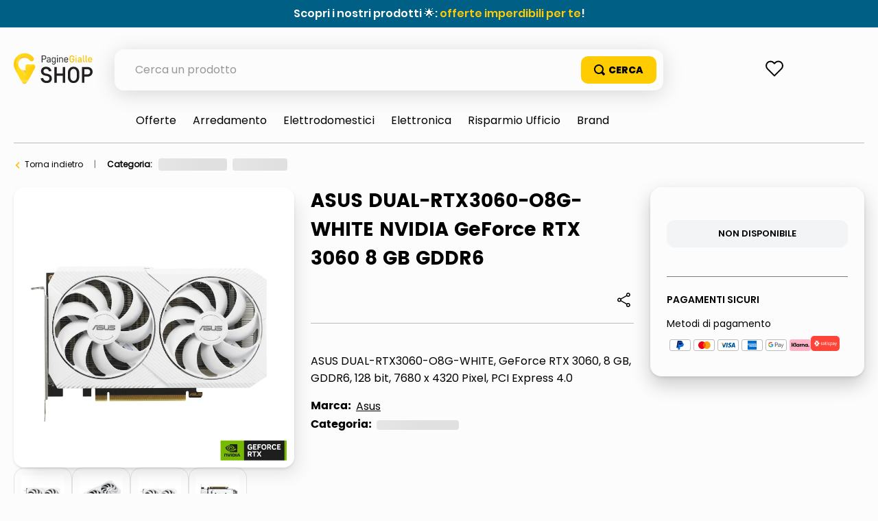

--- FILE ---
content_type: text/html; charset=utf-8
request_url: https://www.google.com/recaptcha/enterprise/anchor?ar=1&k=6LdV7CIpAAAAAPUrHXWlFArQ5hSiNQJk6Ja-vcYM&co=aHR0cHM6Ly9zaG9wLnBhZ2luZWdpYWxsZS5pdDo0NDM.&hl=it&v=N67nZn4AqZkNcbeMu4prBgzg&size=invisible&anchor-ms=20000&execute-ms=30000&cb=51ybfrbgpg97
body_size: 49011
content:
<!DOCTYPE HTML><html dir="ltr" lang="it"><head><meta http-equiv="Content-Type" content="text/html; charset=UTF-8">
<meta http-equiv="X-UA-Compatible" content="IE=edge">
<title>reCAPTCHA</title>
<style type="text/css">
/* cyrillic-ext */
@font-face {
  font-family: 'Roboto';
  font-style: normal;
  font-weight: 400;
  font-stretch: 100%;
  src: url(//fonts.gstatic.com/s/roboto/v48/KFO7CnqEu92Fr1ME7kSn66aGLdTylUAMa3GUBHMdazTgWw.woff2) format('woff2');
  unicode-range: U+0460-052F, U+1C80-1C8A, U+20B4, U+2DE0-2DFF, U+A640-A69F, U+FE2E-FE2F;
}
/* cyrillic */
@font-face {
  font-family: 'Roboto';
  font-style: normal;
  font-weight: 400;
  font-stretch: 100%;
  src: url(//fonts.gstatic.com/s/roboto/v48/KFO7CnqEu92Fr1ME7kSn66aGLdTylUAMa3iUBHMdazTgWw.woff2) format('woff2');
  unicode-range: U+0301, U+0400-045F, U+0490-0491, U+04B0-04B1, U+2116;
}
/* greek-ext */
@font-face {
  font-family: 'Roboto';
  font-style: normal;
  font-weight: 400;
  font-stretch: 100%;
  src: url(//fonts.gstatic.com/s/roboto/v48/KFO7CnqEu92Fr1ME7kSn66aGLdTylUAMa3CUBHMdazTgWw.woff2) format('woff2');
  unicode-range: U+1F00-1FFF;
}
/* greek */
@font-face {
  font-family: 'Roboto';
  font-style: normal;
  font-weight: 400;
  font-stretch: 100%;
  src: url(//fonts.gstatic.com/s/roboto/v48/KFO7CnqEu92Fr1ME7kSn66aGLdTylUAMa3-UBHMdazTgWw.woff2) format('woff2');
  unicode-range: U+0370-0377, U+037A-037F, U+0384-038A, U+038C, U+038E-03A1, U+03A3-03FF;
}
/* math */
@font-face {
  font-family: 'Roboto';
  font-style: normal;
  font-weight: 400;
  font-stretch: 100%;
  src: url(//fonts.gstatic.com/s/roboto/v48/KFO7CnqEu92Fr1ME7kSn66aGLdTylUAMawCUBHMdazTgWw.woff2) format('woff2');
  unicode-range: U+0302-0303, U+0305, U+0307-0308, U+0310, U+0312, U+0315, U+031A, U+0326-0327, U+032C, U+032F-0330, U+0332-0333, U+0338, U+033A, U+0346, U+034D, U+0391-03A1, U+03A3-03A9, U+03B1-03C9, U+03D1, U+03D5-03D6, U+03F0-03F1, U+03F4-03F5, U+2016-2017, U+2034-2038, U+203C, U+2040, U+2043, U+2047, U+2050, U+2057, U+205F, U+2070-2071, U+2074-208E, U+2090-209C, U+20D0-20DC, U+20E1, U+20E5-20EF, U+2100-2112, U+2114-2115, U+2117-2121, U+2123-214F, U+2190, U+2192, U+2194-21AE, U+21B0-21E5, U+21F1-21F2, U+21F4-2211, U+2213-2214, U+2216-22FF, U+2308-230B, U+2310, U+2319, U+231C-2321, U+2336-237A, U+237C, U+2395, U+239B-23B7, U+23D0, U+23DC-23E1, U+2474-2475, U+25AF, U+25B3, U+25B7, U+25BD, U+25C1, U+25CA, U+25CC, U+25FB, U+266D-266F, U+27C0-27FF, U+2900-2AFF, U+2B0E-2B11, U+2B30-2B4C, U+2BFE, U+3030, U+FF5B, U+FF5D, U+1D400-1D7FF, U+1EE00-1EEFF;
}
/* symbols */
@font-face {
  font-family: 'Roboto';
  font-style: normal;
  font-weight: 400;
  font-stretch: 100%;
  src: url(//fonts.gstatic.com/s/roboto/v48/KFO7CnqEu92Fr1ME7kSn66aGLdTylUAMaxKUBHMdazTgWw.woff2) format('woff2');
  unicode-range: U+0001-000C, U+000E-001F, U+007F-009F, U+20DD-20E0, U+20E2-20E4, U+2150-218F, U+2190, U+2192, U+2194-2199, U+21AF, U+21E6-21F0, U+21F3, U+2218-2219, U+2299, U+22C4-22C6, U+2300-243F, U+2440-244A, U+2460-24FF, U+25A0-27BF, U+2800-28FF, U+2921-2922, U+2981, U+29BF, U+29EB, U+2B00-2BFF, U+4DC0-4DFF, U+FFF9-FFFB, U+10140-1018E, U+10190-1019C, U+101A0, U+101D0-101FD, U+102E0-102FB, U+10E60-10E7E, U+1D2C0-1D2D3, U+1D2E0-1D37F, U+1F000-1F0FF, U+1F100-1F1AD, U+1F1E6-1F1FF, U+1F30D-1F30F, U+1F315, U+1F31C, U+1F31E, U+1F320-1F32C, U+1F336, U+1F378, U+1F37D, U+1F382, U+1F393-1F39F, U+1F3A7-1F3A8, U+1F3AC-1F3AF, U+1F3C2, U+1F3C4-1F3C6, U+1F3CA-1F3CE, U+1F3D4-1F3E0, U+1F3ED, U+1F3F1-1F3F3, U+1F3F5-1F3F7, U+1F408, U+1F415, U+1F41F, U+1F426, U+1F43F, U+1F441-1F442, U+1F444, U+1F446-1F449, U+1F44C-1F44E, U+1F453, U+1F46A, U+1F47D, U+1F4A3, U+1F4B0, U+1F4B3, U+1F4B9, U+1F4BB, U+1F4BF, U+1F4C8-1F4CB, U+1F4D6, U+1F4DA, U+1F4DF, U+1F4E3-1F4E6, U+1F4EA-1F4ED, U+1F4F7, U+1F4F9-1F4FB, U+1F4FD-1F4FE, U+1F503, U+1F507-1F50B, U+1F50D, U+1F512-1F513, U+1F53E-1F54A, U+1F54F-1F5FA, U+1F610, U+1F650-1F67F, U+1F687, U+1F68D, U+1F691, U+1F694, U+1F698, U+1F6AD, U+1F6B2, U+1F6B9-1F6BA, U+1F6BC, U+1F6C6-1F6CF, U+1F6D3-1F6D7, U+1F6E0-1F6EA, U+1F6F0-1F6F3, U+1F6F7-1F6FC, U+1F700-1F7FF, U+1F800-1F80B, U+1F810-1F847, U+1F850-1F859, U+1F860-1F887, U+1F890-1F8AD, U+1F8B0-1F8BB, U+1F8C0-1F8C1, U+1F900-1F90B, U+1F93B, U+1F946, U+1F984, U+1F996, U+1F9E9, U+1FA00-1FA6F, U+1FA70-1FA7C, U+1FA80-1FA89, U+1FA8F-1FAC6, U+1FACE-1FADC, U+1FADF-1FAE9, U+1FAF0-1FAF8, U+1FB00-1FBFF;
}
/* vietnamese */
@font-face {
  font-family: 'Roboto';
  font-style: normal;
  font-weight: 400;
  font-stretch: 100%;
  src: url(//fonts.gstatic.com/s/roboto/v48/KFO7CnqEu92Fr1ME7kSn66aGLdTylUAMa3OUBHMdazTgWw.woff2) format('woff2');
  unicode-range: U+0102-0103, U+0110-0111, U+0128-0129, U+0168-0169, U+01A0-01A1, U+01AF-01B0, U+0300-0301, U+0303-0304, U+0308-0309, U+0323, U+0329, U+1EA0-1EF9, U+20AB;
}
/* latin-ext */
@font-face {
  font-family: 'Roboto';
  font-style: normal;
  font-weight: 400;
  font-stretch: 100%;
  src: url(//fonts.gstatic.com/s/roboto/v48/KFO7CnqEu92Fr1ME7kSn66aGLdTylUAMa3KUBHMdazTgWw.woff2) format('woff2');
  unicode-range: U+0100-02BA, U+02BD-02C5, U+02C7-02CC, U+02CE-02D7, U+02DD-02FF, U+0304, U+0308, U+0329, U+1D00-1DBF, U+1E00-1E9F, U+1EF2-1EFF, U+2020, U+20A0-20AB, U+20AD-20C0, U+2113, U+2C60-2C7F, U+A720-A7FF;
}
/* latin */
@font-face {
  font-family: 'Roboto';
  font-style: normal;
  font-weight: 400;
  font-stretch: 100%;
  src: url(//fonts.gstatic.com/s/roboto/v48/KFO7CnqEu92Fr1ME7kSn66aGLdTylUAMa3yUBHMdazQ.woff2) format('woff2');
  unicode-range: U+0000-00FF, U+0131, U+0152-0153, U+02BB-02BC, U+02C6, U+02DA, U+02DC, U+0304, U+0308, U+0329, U+2000-206F, U+20AC, U+2122, U+2191, U+2193, U+2212, U+2215, U+FEFF, U+FFFD;
}
/* cyrillic-ext */
@font-face {
  font-family: 'Roboto';
  font-style: normal;
  font-weight: 500;
  font-stretch: 100%;
  src: url(//fonts.gstatic.com/s/roboto/v48/KFO7CnqEu92Fr1ME7kSn66aGLdTylUAMa3GUBHMdazTgWw.woff2) format('woff2');
  unicode-range: U+0460-052F, U+1C80-1C8A, U+20B4, U+2DE0-2DFF, U+A640-A69F, U+FE2E-FE2F;
}
/* cyrillic */
@font-face {
  font-family: 'Roboto';
  font-style: normal;
  font-weight: 500;
  font-stretch: 100%;
  src: url(//fonts.gstatic.com/s/roboto/v48/KFO7CnqEu92Fr1ME7kSn66aGLdTylUAMa3iUBHMdazTgWw.woff2) format('woff2');
  unicode-range: U+0301, U+0400-045F, U+0490-0491, U+04B0-04B1, U+2116;
}
/* greek-ext */
@font-face {
  font-family: 'Roboto';
  font-style: normal;
  font-weight: 500;
  font-stretch: 100%;
  src: url(//fonts.gstatic.com/s/roboto/v48/KFO7CnqEu92Fr1ME7kSn66aGLdTylUAMa3CUBHMdazTgWw.woff2) format('woff2');
  unicode-range: U+1F00-1FFF;
}
/* greek */
@font-face {
  font-family: 'Roboto';
  font-style: normal;
  font-weight: 500;
  font-stretch: 100%;
  src: url(//fonts.gstatic.com/s/roboto/v48/KFO7CnqEu92Fr1ME7kSn66aGLdTylUAMa3-UBHMdazTgWw.woff2) format('woff2');
  unicode-range: U+0370-0377, U+037A-037F, U+0384-038A, U+038C, U+038E-03A1, U+03A3-03FF;
}
/* math */
@font-face {
  font-family: 'Roboto';
  font-style: normal;
  font-weight: 500;
  font-stretch: 100%;
  src: url(//fonts.gstatic.com/s/roboto/v48/KFO7CnqEu92Fr1ME7kSn66aGLdTylUAMawCUBHMdazTgWw.woff2) format('woff2');
  unicode-range: U+0302-0303, U+0305, U+0307-0308, U+0310, U+0312, U+0315, U+031A, U+0326-0327, U+032C, U+032F-0330, U+0332-0333, U+0338, U+033A, U+0346, U+034D, U+0391-03A1, U+03A3-03A9, U+03B1-03C9, U+03D1, U+03D5-03D6, U+03F0-03F1, U+03F4-03F5, U+2016-2017, U+2034-2038, U+203C, U+2040, U+2043, U+2047, U+2050, U+2057, U+205F, U+2070-2071, U+2074-208E, U+2090-209C, U+20D0-20DC, U+20E1, U+20E5-20EF, U+2100-2112, U+2114-2115, U+2117-2121, U+2123-214F, U+2190, U+2192, U+2194-21AE, U+21B0-21E5, U+21F1-21F2, U+21F4-2211, U+2213-2214, U+2216-22FF, U+2308-230B, U+2310, U+2319, U+231C-2321, U+2336-237A, U+237C, U+2395, U+239B-23B7, U+23D0, U+23DC-23E1, U+2474-2475, U+25AF, U+25B3, U+25B7, U+25BD, U+25C1, U+25CA, U+25CC, U+25FB, U+266D-266F, U+27C0-27FF, U+2900-2AFF, U+2B0E-2B11, U+2B30-2B4C, U+2BFE, U+3030, U+FF5B, U+FF5D, U+1D400-1D7FF, U+1EE00-1EEFF;
}
/* symbols */
@font-face {
  font-family: 'Roboto';
  font-style: normal;
  font-weight: 500;
  font-stretch: 100%;
  src: url(//fonts.gstatic.com/s/roboto/v48/KFO7CnqEu92Fr1ME7kSn66aGLdTylUAMaxKUBHMdazTgWw.woff2) format('woff2');
  unicode-range: U+0001-000C, U+000E-001F, U+007F-009F, U+20DD-20E0, U+20E2-20E4, U+2150-218F, U+2190, U+2192, U+2194-2199, U+21AF, U+21E6-21F0, U+21F3, U+2218-2219, U+2299, U+22C4-22C6, U+2300-243F, U+2440-244A, U+2460-24FF, U+25A0-27BF, U+2800-28FF, U+2921-2922, U+2981, U+29BF, U+29EB, U+2B00-2BFF, U+4DC0-4DFF, U+FFF9-FFFB, U+10140-1018E, U+10190-1019C, U+101A0, U+101D0-101FD, U+102E0-102FB, U+10E60-10E7E, U+1D2C0-1D2D3, U+1D2E0-1D37F, U+1F000-1F0FF, U+1F100-1F1AD, U+1F1E6-1F1FF, U+1F30D-1F30F, U+1F315, U+1F31C, U+1F31E, U+1F320-1F32C, U+1F336, U+1F378, U+1F37D, U+1F382, U+1F393-1F39F, U+1F3A7-1F3A8, U+1F3AC-1F3AF, U+1F3C2, U+1F3C4-1F3C6, U+1F3CA-1F3CE, U+1F3D4-1F3E0, U+1F3ED, U+1F3F1-1F3F3, U+1F3F5-1F3F7, U+1F408, U+1F415, U+1F41F, U+1F426, U+1F43F, U+1F441-1F442, U+1F444, U+1F446-1F449, U+1F44C-1F44E, U+1F453, U+1F46A, U+1F47D, U+1F4A3, U+1F4B0, U+1F4B3, U+1F4B9, U+1F4BB, U+1F4BF, U+1F4C8-1F4CB, U+1F4D6, U+1F4DA, U+1F4DF, U+1F4E3-1F4E6, U+1F4EA-1F4ED, U+1F4F7, U+1F4F9-1F4FB, U+1F4FD-1F4FE, U+1F503, U+1F507-1F50B, U+1F50D, U+1F512-1F513, U+1F53E-1F54A, U+1F54F-1F5FA, U+1F610, U+1F650-1F67F, U+1F687, U+1F68D, U+1F691, U+1F694, U+1F698, U+1F6AD, U+1F6B2, U+1F6B9-1F6BA, U+1F6BC, U+1F6C6-1F6CF, U+1F6D3-1F6D7, U+1F6E0-1F6EA, U+1F6F0-1F6F3, U+1F6F7-1F6FC, U+1F700-1F7FF, U+1F800-1F80B, U+1F810-1F847, U+1F850-1F859, U+1F860-1F887, U+1F890-1F8AD, U+1F8B0-1F8BB, U+1F8C0-1F8C1, U+1F900-1F90B, U+1F93B, U+1F946, U+1F984, U+1F996, U+1F9E9, U+1FA00-1FA6F, U+1FA70-1FA7C, U+1FA80-1FA89, U+1FA8F-1FAC6, U+1FACE-1FADC, U+1FADF-1FAE9, U+1FAF0-1FAF8, U+1FB00-1FBFF;
}
/* vietnamese */
@font-face {
  font-family: 'Roboto';
  font-style: normal;
  font-weight: 500;
  font-stretch: 100%;
  src: url(//fonts.gstatic.com/s/roboto/v48/KFO7CnqEu92Fr1ME7kSn66aGLdTylUAMa3OUBHMdazTgWw.woff2) format('woff2');
  unicode-range: U+0102-0103, U+0110-0111, U+0128-0129, U+0168-0169, U+01A0-01A1, U+01AF-01B0, U+0300-0301, U+0303-0304, U+0308-0309, U+0323, U+0329, U+1EA0-1EF9, U+20AB;
}
/* latin-ext */
@font-face {
  font-family: 'Roboto';
  font-style: normal;
  font-weight: 500;
  font-stretch: 100%;
  src: url(//fonts.gstatic.com/s/roboto/v48/KFO7CnqEu92Fr1ME7kSn66aGLdTylUAMa3KUBHMdazTgWw.woff2) format('woff2');
  unicode-range: U+0100-02BA, U+02BD-02C5, U+02C7-02CC, U+02CE-02D7, U+02DD-02FF, U+0304, U+0308, U+0329, U+1D00-1DBF, U+1E00-1E9F, U+1EF2-1EFF, U+2020, U+20A0-20AB, U+20AD-20C0, U+2113, U+2C60-2C7F, U+A720-A7FF;
}
/* latin */
@font-face {
  font-family: 'Roboto';
  font-style: normal;
  font-weight: 500;
  font-stretch: 100%;
  src: url(//fonts.gstatic.com/s/roboto/v48/KFO7CnqEu92Fr1ME7kSn66aGLdTylUAMa3yUBHMdazQ.woff2) format('woff2');
  unicode-range: U+0000-00FF, U+0131, U+0152-0153, U+02BB-02BC, U+02C6, U+02DA, U+02DC, U+0304, U+0308, U+0329, U+2000-206F, U+20AC, U+2122, U+2191, U+2193, U+2212, U+2215, U+FEFF, U+FFFD;
}
/* cyrillic-ext */
@font-face {
  font-family: 'Roboto';
  font-style: normal;
  font-weight: 900;
  font-stretch: 100%;
  src: url(//fonts.gstatic.com/s/roboto/v48/KFO7CnqEu92Fr1ME7kSn66aGLdTylUAMa3GUBHMdazTgWw.woff2) format('woff2');
  unicode-range: U+0460-052F, U+1C80-1C8A, U+20B4, U+2DE0-2DFF, U+A640-A69F, U+FE2E-FE2F;
}
/* cyrillic */
@font-face {
  font-family: 'Roboto';
  font-style: normal;
  font-weight: 900;
  font-stretch: 100%;
  src: url(//fonts.gstatic.com/s/roboto/v48/KFO7CnqEu92Fr1ME7kSn66aGLdTylUAMa3iUBHMdazTgWw.woff2) format('woff2');
  unicode-range: U+0301, U+0400-045F, U+0490-0491, U+04B0-04B1, U+2116;
}
/* greek-ext */
@font-face {
  font-family: 'Roboto';
  font-style: normal;
  font-weight: 900;
  font-stretch: 100%;
  src: url(//fonts.gstatic.com/s/roboto/v48/KFO7CnqEu92Fr1ME7kSn66aGLdTylUAMa3CUBHMdazTgWw.woff2) format('woff2');
  unicode-range: U+1F00-1FFF;
}
/* greek */
@font-face {
  font-family: 'Roboto';
  font-style: normal;
  font-weight: 900;
  font-stretch: 100%;
  src: url(//fonts.gstatic.com/s/roboto/v48/KFO7CnqEu92Fr1ME7kSn66aGLdTylUAMa3-UBHMdazTgWw.woff2) format('woff2');
  unicode-range: U+0370-0377, U+037A-037F, U+0384-038A, U+038C, U+038E-03A1, U+03A3-03FF;
}
/* math */
@font-face {
  font-family: 'Roboto';
  font-style: normal;
  font-weight: 900;
  font-stretch: 100%;
  src: url(//fonts.gstatic.com/s/roboto/v48/KFO7CnqEu92Fr1ME7kSn66aGLdTylUAMawCUBHMdazTgWw.woff2) format('woff2');
  unicode-range: U+0302-0303, U+0305, U+0307-0308, U+0310, U+0312, U+0315, U+031A, U+0326-0327, U+032C, U+032F-0330, U+0332-0333, U+0338, U+033A, U+0346, U+034D, U+0391-03A1, U+03A3-03A9, U+03B1-03C9, U+03D1, U+03D5-03D6, U+03F0-03F1, U+03F4-03F5, U+2016-2017, U+2034-2038, U+203C, U+2040, U+2043, U+2047, U+2050, U+2057, U+205F, U+2070-2071, U+2074-208E, U+2090-209C, U+20D0-20DC, U+20E1, U+20E5-20EF, U+2100-2112, U+2114-2115, U+2117-2121, U+2123-214F, U+2190, U+2192, U+2194-21AE, U+21B0-21E5, U+21F1-21F2, U+21F4-2211, U+2213-2214, U+2216-22FF, U+2308-230B, U+2310, U+2319, U+231C-2321, U+2336-237A, U+237C, U+2395, U+239B-23B7, U+23D0, U+23DC-23E1, U+2474-2475, U+25AF, U+25B3, U+25B7, U+25BD, U+25C1, U+25CA, U+25CC, U+25FB, U+266D-266F, U+27C0-27FF, U+2900-2AFF, U+2B0E-2B11, U+2B30-2B4C, U+2BFE, U+3030, U+FF5B, U+FF5D, U+1D400-1D7FF, U+1EE00-1EEFF;
}
/* symbols */
@font-face {
  font-family: 'Roboto';
  font-style: normal;
  font-weight: 900;
  font-stretch: 100%;
  src: url(//fonts.gstatic.com/s/roboto/v48/KFO7CnqEu92Fr1ME7kSn66aGLdTylUAMaxKUBHMdazTgWw.woff2) format('woff2');
  unicode-range: U+0001-000C, U+000E-001F, U+007F-009F, U+20DD-20E0, U+20E2-20E4, U+2150-218F, U+2190, U+2192, U+2194-2199, U+21AF, U+21E6-21F0, U+21F3, U+2218-2219, U+2299, U+22C4-22C6, U+2300-243F, U+2440-244A, U+2460-24FF, U+25A0-27BF, U+2800-28FF, U+2921-2922, U+2981, U+29BF, U+29EB, U+2B00-2BFF, U+4DC0-4DFF, U+FFF9-FFFB, U+10140-1018E, U+10190-1019C, U+101A0, U+101D0-101FD, U+102E0-102FB, U+10E60-10E7E, U+1D2C0-1D2D3, U+1D2E0-1D37F, U+1F000-1F0FF, U+1F100-1F1AD, U+1F1E6-1F1FF, U+1F30D-1F30F, U+1F315, U+1F31C, U+1F31E, U+1F320-1F32C, U+1F336, U+1F378, U+1F37D, U+1F382, U+1F393-1F39F, U+1F3A7-1F3A8, U+1F3AC-1F3AF, U+1F3C2, U+1F3C4-1F3C6, U+1F3CA-1F3CE, U+1F3D4-1F3E0, U+1F3ED, U+1F3F1-1F3F3, U+1F3F5-1F3F7, U+1F408, U+1F415, U+1F41F, U+1F426, U+1F43F, U+1F441-1F442, U+1F444, U+1F446-1F449, U+1F44C-1F44E, U+1F453, U+1F46A, U+1F47D, U+1F4A3, U+1F4B0, U+1F4B3, U+1F4B9, U+1F4BB, U+1F4BF, U+1F4C8-1F4CB, U+1F4D6, U+1F4DA, U+1F4DF, U+1F4E3-1F4E6, U+1F4EA-1F4ED, U+1F4F7, U+1F4F9-1F4FB, U+1F4FD-1F4FE, U+1F503, U+1F507-1F50B, U+1F50D, U+1F512-1F513, U+1F53E-1F54A, U+1F54F-1F5FA, U+1F610, U+1F650-1F67F, U+1F687, U+1F68D, U+1F691, U+1F694, U+1F698, U+1F6AD, U+1F6B2, U+1F6B9-1F6BA, U+1F6BC, U+1F6C6-1F6CF, U+1F6D3-1F6D7, U+1F6E0-1F6EA, U+1F6F0-1F6F3, U+1F6F7-1F6FC, U+1F700-1F7FF, U+1F800-1F80B, U+1F810-1F847, U+1F850-1F859, U+1F860-1F887, U+1F890-1F8AD, U+1F8B0-1F8BB, U+1F8C0-1F8C1, U+1F900-1F90B, U+1F93B, U+1F946, U+1F984, U+1F996, U+1F9E9, U+1FA00-1FA6F, U+1FA70-1FA7C, U+1FA80-1FA89, U+1FA8F-1FAC6, U+1FACE-1FADC, U+1FADF-1FAE9, U+1FAF0-1FAF8, U+1FB00-1FBFF;
}
/* vietnamese */
@font-face {
  font-family: 'Roboto';
  font-style: normal;
  font-weight: 900;
  font-stretch: 100%;
  src: url(//fonts.gstatic.com/s/roboto/v48/KFO7CnqEu92Fr1ME7kSn66aGLdTylUAMa3OUBHMdazTgWw.woff2) format('woff2');
  unicode-range: U+0102-0103, U+0110-0111, U+0128-0129, U+0168-0169, U+01A0-01A1, U+01AF-01B0, U+0300-0301, U+0303-0304, U+0308-0309, U+0323, U+0329, U+1EA0-1EF9, U+20AB;
}
/* latin-ext */
@font-face {
  font-family: 'Roboto';
  font-style: normal;
  font-weight: 900;
  font-stretch: 100%;
  src: url(//fonts.gstatic.com/s/roboto/v48/KFO7CnqEu92Fr1ME7kSn66aGLdTylUAMa3KUBHMdazTgWw.woff2) format('woff2');
  unicode-range: U+0100-02BA, U+02BD-02C5, U+02C7-02CC, U+02CE-02D7, U+02DD-02FF, U+0304, U+0308, U+0329, U+1D00-1DBF, U+1E00-1E9F, U+1EF2-1EFF, U+2020, U+20A0-20AB, U+20AD-20C0, U+2113, U+2C60-2C7F, U+A720-A7FF;
}
/* latin */
@font-face {
  font-family: 'Roboto';
  font-style: normal;
  font-weight: 900;
  font-stretch: 100%;
  src: url(//fonts.gstatic.com/s/roboto/v48/KFO7CnqEu92Fr1ME7kSn66aGLdTylUAMa3yUBHMdazQ.woff2) format('woff2');
  unicode-range: U+0000-00FF, U+0131, U+0152-0153, U+02BB-02BC, U+02C6, U+02DA, U+02DC, U+0304, U+0308, U+0329, U+2000-206F, U+20AC, U+2122, U+2191, U+2193, U+2212, U+2215, U+FEFF, U+FFFD;
}

</style>
<link rel="stylesheet" type="text/css" href="https://www.gstatic.com/recaptcha/releases/N67nZn4AqZkNcbeMu4prBgzg/styles__ltr.css">
<script nonce="QikmeUUn5PWZD5OIDbmAEA" type="text/javascript">window['__recaptcha_api'] = 'https://www.google.com/recaptcha/enterprise/';</script>
<script type="text/javascript" src="https://www.gstatic.com/recaptcha/releases/N67nZn4AqZkNcbeMu4prBgzg/recaptcha__it.js" nonce="QikmeUUn5PWZD5OIDbmAEA">
      
    </script></head>
<body><div id="rc-anchor-alert" class="rc-anchor-alert"></div>
<input type="hidden" id="recaptcha-token" value="[base64]">
<script type="text/javascript" nonce="QikmeUUn5PWZD5OIDbmAEA">
      recaptcha.anchor.Main.init("[\x22ainput\x22,[\x22bgdata\x22,\x22\x22,\[base64]/[base64]/MjU1Ong/[base64]/[base64]/[base64]/[base64]/[base64]/[base64]/[base64]/[base64]/[base64]/[base64]/[base64]/[base64]/[base64]/[base64]/[base64]\\u003d\x22,\[base64]\\u003d\x22,\x22XsKew4oaw6fChcO0S8K4wod+OsOqHsK1eWZgw7HDrynDpMK/wpbCiE3Dvl/DpiALaAwXewASR8KuwrZXwoFGI2UJw5jCuRprw5jCokdDwqUQB2LCoFEuw63CosK+w5RoOl7CsU/DhsKvMMKDwobDhUUVFsK5wpjDhsKAaU8PwrvCr8O1Z8Ojwp7Dsg7DpWMffMKNw6TDt8OFVcKUwrp/w7MVLF/Cg8KLGjZKNzvCp3LDgMKsw77Cr8O7w4HCmcOGbMK+woHDkAfDpiTDrlI5woDDh8K5Z8KRJMOLOGkrw6ISwoAMKRrDqDwmw6PCoAHCl2VcwrPDgDnDjXNdw4XDiFNdw5c7w5jDuTXCmBIgw7/Cskx0NVpYRnnDohQIMcOOegPCgsOKbsOxwrlUOMKAwq/CpMO2wrLCvz/Cq1MBFhcFDl0Kw6zDhBFufinCkV4BwovCuMOXw6JPOcOKwovDkWwEEMKXNBvDg17CsW0zwpfCgsK+KTRrw7/DkxPCn8O7J8Kxw7ZKwqE9w7gnS8OfM8Kkw47DksK4LDRXw7rDnMKTw5g8a8O+w4XCsA3CnMO4w4kqw5bDhsK/wqfCocKCw6LDkMKvw6l2w6LDq8OBT2Qmb8KXw6DDkMOMw7k3Ihsew7RiYmXCnQTDv8O8w4jCo8KJb8K7QjPDsGsjwpsfw7RQwo/CnSTDpsOyYS7DqXPDmsKgwr/DnCLDkkvClcOcwr9KDQ7CqmMQwoxaw79dw7FcJMOYJR1aw7PCqMKQw63CkTLCkgjCtnfClW7CiyBhV8OtKUdCKsK4wr7DgRc7w7PCqjXDu8KXJsKwP0XDmcK9w5jCpyvDsAg+w5zCnRMRQ0F3wr9YHsOjBsK3w4vCnH7CjUnCj8KNWMKNLxpedRwWw6/DnsKxw7LCrXB6WwTDtzI4AsOhTgF7TxnDl0zDhRoSwqYzwrAxaMKMwoJ1w4UzwqN+eMOnQ3E9JA/CoVzCjh8tVxw5QxLDnsKew4k7w7bDicOQw5tKwqnCqsKZCgFmwqzCtTDCtXxNccOJcsK3wprCmsKAwpDCmsOjXXHDrMOjb0zDtiFSRXhwwqdLwookw6fCjcKewrXCscK2wpsfTg3DiVkHw5DCgsKjeTZow5lVw7d3w6bCmsKww6rDrcO+UB5XwrwRwp9caSrCjcK/w6YPwpx4wr9fawLDoMKHPjcoMgvCqMKXKcOcwrDDgMOrSsKmw4IYEsK+wqw1wofCscK4cHNfwq0Rw49mwrEqw7XDpsKQXsKSwpByQzTCpGM0w54LfSwUwq0jw53DkMO5wrbDqsKOw7wHwqF3DFHDq8KcwpfDuETCsMOjYsKqw7XChcKnc8K9CsOkajrDocK/b17Dh8KhIcObdmvCo8Oqd8OMw7NFQcKNw4XCuW17woYQfjsXwp7DsG3DqMOXwq3DiMKxKx9/w7LDvMObwpnCr1HCpCFjwrVtRcOCVsOMwofCoMKEwqTChmHCqsO+f8KDN8KWwq7Dp09aYXhPRcKGQMKWHcKhwpzCgsONw4Enw4pww6PCpwkfwpvCt3/DlXXClGrCpmoqw73DnsKCGMKKwplhZQk7wpXCssOQM13ClW5VwoM5w4NhPMKhelIgfsKxbUrDoCFWwo8lwozDoMOdXcK0ZcORwo1Mw5/DtcKTcMKuf8KAacK5GGwewpLCmcKSJT3Ct2vDs8KEfAYhUAReDDfCtMOLDsKUw7J8KMKVw7hdF2bCtAjClnPDhW3Cq8OETz/DhMOoJ8Kcw695TcKFGxPCi8KULTsXcsKaFxZxw7JqUMK2bijDicOHwpLCtDZHe8Kpejszwrolw7/CrsObFMO8UcOGw5BswqTDuMKtw43Dg1MwLcOTwoxlwpHDpEUawpvDsQ3Cr8KEwp8lwqfDrT/[base64]/DhmYcGF1wcCPCjnbDnUM8wrInbGjCpGfCuGRDP8K/wqLCg1XCh8OwazAdw653eDxdw67DmMK9w7kzwpxawqFnw7jCrh4XLQ3Ch3ESMsKKBcKYw6LDkyXCuGnCvSwqCcO1wqB0BjbCn8OZwp3CgRnCmcONw6zCjWp3RAjDmB3CmMKDw6Bowp/Cr2IywqvDmnE3w47Djko3E8KRS8KjK8K9wpJMw5fDvcOrLSnDsynDgCvCoEHDtHHChGrCoy/CmMKuBsKQEsOHAsOEcEbCk3NhwpTCgHYOF0ICFFPCkEbCjhHDssONTmAxwqFuwokAw5/DusOXJ2Maw7zDuMOkwqTDhcOIwrjDn8O5InvCjWNLEMKhwpTDrF4ywrBRYE7CqyM3w4nCkMKNRhjCpcK5fMO7w5nDtzUNMsOEw6PCgjtCLMOLw4sbw6h/w5LDnSzDhw00V8O5w5U7w6Iew5YybMOHCS7DhMKbw6AIXMKNZsKONWPDj8KZBzMPw4wZw73CksK+VgjCk8OhfsOHTcKPWMOdVcKXJ8OHwr7CtwV1woRUQcOaDsK5w5lnw5t6bMOdb8KEQ8OdBcKsw4MLAUXCuH/DscOLwprDhsOAS8Kcw5bDh8Knw5V/BMKbIsONw7wIwoJdw7RBwpBGwoXDhMOnw7/[base64]/CvcKVwqdVCUBkwp7Dng7CpcKwdU5QwrrDi8Kbw5MRFVo+w5/[base64]/DgXbDosOJw5gveDDDuj/DscOpw6zDtRcEZsKRwp5fwrxzw44UdBoQORQ9wpzDsiM7UMK7w7FCw5g7wpzCicKsw6/Chks0wroFwpIRVWxMw7pUwoIcw7/[base64]/Cm0fCucKRTAkWwrXDu1JJwpDDl8Kpw57CvMOIIkDCkCvDtyzDnGxQH8OSKxF+wr/[base64]/ChcKHIsK6wqhfw6/[base64]/DlsKbw6nCtMOuES3ChMKuAsO/c8KjG1LDigPDvcOiw5PCqMKrw4ZiwoPDuMO2w4/Ch8OLXFNDEcK+wqFLw4zCgnpJVWfDs244ScOuw53DpcObw5MXY8KdPcOaU8KVw6LChigQNsOAw63DmFfDl8OBaw4Wwo/[base64]/CkcO8w6XDuDrChDPClnDDl2fDj8KAR8KswosowrNHKkpdwpXCoGdvw6cEBHV/[base64]/LcKmc1khwqhsbMOIwpFZKMKWGMOXwpM6w6LCjF8RMMK1JcKXBUvDjMOUYsOVw6XCjFQfKWpeKW4TKB4cw6TDsSdfZMOrw7vDjcOCw53Cs8KLQMOuwrLCssOnw7jDrFE8TcO2NDXDg8OswosFwrnDtsKxG8KWUUHCgwTCv3dxw4HCk8KCw7Jpam0qEMOoGn/CvcO0wofDklphJMKXYBrCgWt7w4LDh8KcURzCuFJTw6zDjw7DhXYKf2HCp042CQNQA8K0w6/DjWvDvcK7cl8sw75MwrHCv3UgH8K+OR/[base64]/Dt8Olw7TDqQzCmx7DucOcwoIuwqHCm8KqTUlVYsKqw4PDjUrDuxPCuDrCu8KaERxaGmkMaE9Hw5ohw4BJw6PCp8KywpBBw7DDvW7Cp3vDuxU2JcK2TzsVAMOTT8KzwoXCpcOHWXQBw7LDu8Ktw492w4fCscO5fznDv8OYMS3Ckzo5wo03GcKde0kfw6F/wpRZw63DiT/DmFdKw6DDicKKw7xwYsOHwpXDpMK4wrnDnFrCrS9IUBfCrcODZwAuwqhVwo5+w5bDpAcCFcKZVyRGTHXCncKmwpfDn0BIwrQMI0EiH2Rmw5hSLTk5w6lPw5o/USdqwpPDssKjw5zChsK0wpF7G8Kzw7nCoMKbbQTDjgTDm8OCPcObJ8ONwrfDgcKOYC1lf1/CrVx8KsOMd8OBZ0EmT2A1wpBvwoHCkcK5PmUxO8OGwrPDqMOAdcOYwr/[base64]/CjZowpPDj8Ouw63DisKmw6soUsKTVsObw4J3woPDhGbCsMKew5jCiwDDr1FyFgnDucKxw70Dw5fCnl3CjcOKccK4FMKlw4XDtMOjw4ZYwr3CvzPChsK2w73Cjl3ClMOnLsOBM8OsbEvCj8KOdcKQN1RKwop6w77ChFvDtsOYw6ttwrcLW3tJw6DDoMOTwr/DkcO0wr3DvcKgw7E3wqRlPsOKYMOvw73DtsKbw43DlcKGwqs7w7jDnwtdfCsFRsOxw6UVwpLCsX7DlljDocOAwrbDqRfDtMOlwocLw6bChWPCtw0dw50OO8KHaMOGInfDt8O9w6VNAMOWWj0eMcKDwr5TwojCkVLDtcK/w4AgBQ04woNnFjBAw5p9RMOQGlHDqsKrcUzCnsKXFcKwOBjCuQDCicOWw7nCicOLDw4ow4VXwpA2KGVNZsOlDMOVw7DCqMOyDjbDt8O3wpFewoorw4IGwq7Cu8KPPcOOw4DDpzLDik/CvMOtPMO/Px4tw4LDgcOnwobChR1Ow7fChsKUwrc8M8O3RsOXGMOkDFMpRMOtw73Co216fsOPXVokfhvDkE3Dj8K4S1dlwrjCv2JywrI7PmnDmH81wrnCvl3CgUo0OWJcw5TCkXlWeMOKwr0RwoTDjxkgw7zCrQJWV8OJQcK/[base64]/DvMKUw45RO8K0WMKTEMO1BSDDmcKJFcOeI8O7Z8K2wrLDjMO+UxV3w6XClsOFEnvCkcOHAsK/[base64]/CgTc8w6tOw65YDkvCg8O8w5rCrMKow5YTw5jDhsOSw7howpkMCcOcJsOjG8KBSsOww7/ChMOrw5TDhcKxI1gZEAUjwrTDpMO1Vk3Cj3FNMcOWA8Kiw7LCs8KGM8O/esKNw5XDpMOcwoXCjMOpC2AMwrtEwpdAPcKSXsK/esOyw4UbLcKdWmHCmn/DpsKTwooMbH7CpQfDq8KeeMOlW8OjI8Ohw6VBXcKubD4ZSg7Dt3nDosKGwrQjPn7DqABFbhRlVUs/OMORwqXCtcOxW8OqTEISEELCicKzasOrIsKZwrkHBMKowqd/[base64]/CocK3fMKgwo/CtCczwq/CicOqwqYsCsO2wqFJWcKpAAzCoMOILTjDgWbDkALDtyzDlMOtw6A1wpXDo3ZAERRew53Dnm7CqhN3FRkcAMOmQ8KySVrDmMOBbW0qVQfDvnnDnsOIw6IKwrDDncKHwqkWw7A8w6/CjjrDnMKpYXzCgnPCmmo8w4vDq8OOw6VYBsKBw6jCigIPw7nCh8OVwroZw53Dt3w0GcKQQTrDmMOSIcOZwqxlw4I3AyTCvMObEGDDsWVHw7MDQcOFw7rCoQXCqsOww4dIw5jCrCkOwqR6w6rDnx3CnQHCvMKxw4nCnw3DksO2wpnCocOLwq0bw4/DjlBXVWYVwoJud8O9PcKDa8KUw6FFCAfCnVHDjQfDmMKNImHDqsK5wpvCsS86wqfCq8OmOi7Cn3RmTsKKIivDjVcwP0lCJ8OPGFodenrCkGnDqWLDl8K2w5bCrMOWZcOeN1PDs8KPZEpaPsKvw5MzOgLDr2ZgAsK+w5/CqsK8eMOMwoTCkiHDn8OUw6dIw5bDmirDkcKqwpBCwrUHw5vDhcKuQ8Krw4l5wpnDkVHDthR1w4nDnlzCpSjDocOsHcO0c8KtHWB+wpJfwoQpwqfDqQxPbSkmwq1IBsKcCFsvw73ClWM6HBPCrsOMZcOwwplvw4/[base64]/[base64]/[base64]/CunBfIijDkVI2OcKSFltZd8KoPMOUw73CmsOxw73DqlAqe8OMwo3DqsOPfAnCv2ZWwoDDuMOPHsKJL1Znw5LDpH0ZVDc0w7UswpsbM8OYCMOZPRjDicKkUFLDlMOxLn/DmcOGMilSFhsnUMKvwpgnP3l+wopVFirChUwJCglHa1M6VxvDr8O3wonChMK2csOaIk/CqTzDsMKLZsK9woHDiikZCDwlw5zDicOoRG/DkcKbwpVOFcOmw5YFwq7ChwXCi8OuSgVKOQYURMKxYFkTwpfCp2PDq3rCpEbCscK/w6/DpStNcUk3wpjDoHd1wopTw4kjIsOYYFvDtsKXWsKZwq1UaMOuwrvCvcKoWjTClsKswrVqw5bCqMOQdQAiK8K/[base64]/DqsOiNCzDk8K/Ah41w7bCvkXDvcKZw4/[base64]/Ch35nw4zDt8OCwpvDncKswpLDigfCnTnDvMKPU8OOwpnDg8KNQMKOwrfCs1Vzw68NbMKEw7sew6xIwobCrsOgOMKiw6U3wqQVXHbCssOZw4TCjTkmw4rChMOmKsO7w5UYwoPDqy/DgMKAwoTDv8K+JznClz7DksOSwrkKwqzDl8O8wpNgw7xrF1XDmlnClHzCnsOONsKFwqcsFTTDg8ObwoMMLUjDlsOVw5XCgz3CkcOpwoXCn8OjJj1VUcKUDy3CmsOFw7sHHcK0w4hrwoUyw77CuMOtL2/[base64]/w4MVFMOYLmXDhcKZw6lgw6jClcOCIsOkwqHCq0gfwpTCj8OJw6JkKjw2wo/[base64]/Dum5PNMKvMFw8e30Bw5FgJMKPw5vDhcOBLSkJw5NPPMKCG8OBwpM8SEXCuElneMKTVG3DrsO6OsOmwqJ+K8KFw63DhAQew5Efw5pmMcKFJV/DmcOCI8O6w6LDq8KVwp1ndFvCug7Dgxsuw4E+w7TCqsKxRx3DvMOwEX3Dn8OFXMKfWTvDjghkw5F7wpzCiRYVPcKKGyIowqcja8KnwpPDlGbCrUPDt3/Cl8ONwo7DvsOFW8OYQl4Mw4NKZ0xkbsOzS33Cm8KvWMKAw7UZFgfDkmUlWn7DmMKMw6kod8KZTAl1w4Mqw50mwrJyw6DCs0bCo8KiDQ4nZcO8YcOyPcK4W1cTwoDDtUU3w70Vai/DgMOMwpU3Bktcw78EwoHCisOsA8KkDCMeOX7CkcK1UcO5YsOvW1shM23DhcK6ScOvw7TDtg3Dr38bW0jDrBoxR3Esw6nDmz3DhznDrFnCosOAwrnDj8KuOsKgI8Oawq5bWn9sV8K0w7bChcKfYMO8DVJWD8O/w7Qaw6rDtH0dwrDDl8OAwqoLwoRww4DCqyPDgl7DoGLChsKXcMKldzx1wonDuljDvAgqTXXChSPCsMOBwoXDrMOEYVJpwoLDv8KbRGHCsMOnw5x7w5NCe8KcMsOOHMO1wpJIW8Knwq9cw67CnxhtIm9PA8OKwphmEsOEGCE+OAMHfMK1MsOYwpUZwqA/wpVqJMKhNsKGZMOqSU7DuyUcw5Ebw7DCusOMFBJNWcO8wosmBQbDoE7CqXvDrCZ/[base64]/CjcK6UcOjw74xw73DjsKiFsOSw7DCjw3DhDLDnzNnw5MwCcK0wojDm8K3wpjDlD7Dpnt9EcK1VSNow7HCt8KvTsOKw6pNw5xQw5LDnyPCssKCGsOaVQV9wqBYwpg5QXtBw653w5TCtCEYw6sFcsOwwpXDosOqwrBUOsO4FFESwoo3U8KNw4vDqzrCq3orBVp3wrI/w6jDvsKhw63CtMOOw7LDtMKlQsOHwoTConQyNMK1T8Kfw6Avw63DjMOXIXXDp8ORaxPCisOGC8OdJS4CwrzCpg/Ct07CmcKjwqjDtsK7XGIjK8Otw7psHUx6wrXDojoLMMKiw4HCvcKcJkXDsWw9RwLDggfDhMKnwoLCnwbCkcOFw4vCi2/DihLCsUcVbcOBOEVvNG3DjQ1aXDQswozCvcOmLGpoeRvCj8Odwo0PIzRafg/CusORwq/Dg8KFw6PChiPDksOOw43ClXl0wqDDs8O7wofChsKgVXDDrMK5w512wr41w4PDusOgw59vwrRDMQBlB8OeFAfDgA/CqsO6Y8ONG8K3w5rDmsOBMcONw5JECcOSM0fCiAMzw4ICdMOXWcK2W0MFwqIofMK3HHbDkcOWWDLDnsO8FsK7dzHCpwBDR3vCsUbDu2JaAsKzXW9iw7XDqSfCicK1wrAuw7RMwo/DpMOowpsDRGDCu8KQwoDDvDDDgcKhUsOcw7DDn2/Dj1/ClcOBwo3DtQVPHMKgKA7CiyDDncKpw7fChhIDV0TCvGzDtsOCMcK1w6HDnjfCo3LDhgVrw5DDqcKEVWnCpx0RSyjDq8K2e8KQDlDDgzHDi8K5RMKiNsKBw4/CtHF2w47DpMKZFC4Cw7LDlyDDgTJ2wodLwpzDuVRWHyDCuirCujgrblLDkAjDgHPCizbDvQsORCNrBBnCiy8LTDhnw40VcMKcYwwefE/[base64]/DtWoGwoIZwqvDtcO1wqPCssKCw57DnW5Cwq3CggV6BQ7CmMKOw5kGHmksEE/CqRrCu0pZwrV5wrTDu2U4wpfCpWnCpWLCssKmP1vDu3jCng4df0jCicKuVBEVw4HCpAnDnAnDlw5Mw4nCisKHw7PDsDIkwrclYMKVMsOhw47Dm8Ozc8O7FMKUwq/DgcOiG8OaK8KXDsOSwqnDm8OJw4sXw5DDon4swr1rwrIXw4wdwrzDuBfDjBnDhMOnwo7CvkRMw7PDpcO9OV5yworDpX/[base64]/[base64]/Cjx/DvMKfQArCpSFqw7cywo3CncOKHgLDosKaw7lVw5DCpFnDjxXCgMK8PSUtccK+RMO0wofDocKPQMOERCllLAELwrDCjWnCg8OpwpHCjMOiE8KHEw/CiT9VwqHDq8Kew7DCncK1MW/DhWkWwpHCtcKRw554Yg/Cpy8uwrNrwrvDtRZqPsObHzLDtcKSwp1AexNodMKTwok7w5bCiMObwpw2wp7DgRkIw6RlBsO6WsOrwqVJw6jDnsOfwpnCkmhgNAzDp3NFF8OPw6nDiXYkD8OAIcKpwr/CozVWcSPDq8KiDQrCoToBAcO7w5DCgcKwZlfDr0HCscK4E8O/KD3DpMKeCsKawoPCox8VwrjChcOVPsKGbsOHwrvCnnBfQy7DjAPCtiNuw6UJw7XCg8KpBcKvXMKcwp0Xfm5pwrbCj8Klw7zCuMOIwq8+bRlHA8OoBMOGwqdlUw1gwolfw5HDksKAw74XwprDjit4worCr2M3w4fCvcOvPXvDt8OSwoxOwrvDlSzCiWbDscK/w41Vwr3CslrDtcOUw60VXcOsBW/CnsKzw59bPcKyAcKkw4RqwrQgBsOuwqhtw7kuNQvDqhgJwrh5VxDChw1TOwDCjDzChlQFwq0Aw4nDkEd5BcOSXsKSRDvCmsOkw7fCs1hlwp/[base64]/DpcKMOsOrTEvDkjYvw41UwqzCn8KUaEnDunA9LcKCw7LDksO8HsOpw6HCggrDnThPQMOXTCBrfcKTc8Kgw40Ww5Evwr/CucKmw7/Cv3Uzw4fDg39hRMO/wpU0CsK+HWIoBMOuw6PDlMOmw7HDqX/DjsKOwonCpEbDrV3CszrCisKIf0PDmx3DjC3Cqxg8woAtwoQ1wqfDuBpEwoTCs3AMwqjDu0/DkGvCtADCoMKUw401w6PDqsKCGgrCkFnDnh5CF3jDocKAwqXCvsO6AsKiw7Ygw4TDgDU2w5PClEVeRMKmw6PCn8K4NMKDwoMswqTDr8OhSsK1wr/CuD/CtcO6E1tCJSVyw4rCqzTCgMKSw6Fww4/CqMK4wqXCpcKYwps2AgIOwpwEwpJcHkAsQcKqC3jCkhZveMO2woo0w7R3wqvCt1/CsMKWb1/Do8OQwrZuwrx3CMO2w7nDomF7VMK6wpRpVH7Cgih+w67DuR3DssOYHMKRPMOZH8Kfw6Zhw57Cq8Ooe8OgwoPCmsKUC0ENw4UEw6fDr8KEU8Kmwo5PwqDDscKDwpMjQn7CssKISMOYFsKgRG8Awqdxdi4ewrDDocK0wq5GRcKkIsOpJMKzwqfDmHXCjzcjw5/DsMOCw7DDsCTCi0w8w440bD/[base64]/DtMKIScK5w60qYgQ9E8OXbcKLKEvCql5DwrApWF8ww6rCjcOaPXvCsF7DpMKWBXDDq8ODextgQcOCw5nCmWZSw5nDncKlw6XCnFU3c8ONfDsxWS8lw7oFQ1l5WsKAw41mN2okfHDDnMOnw5vCmsK8w6lYcRI6wrDCtnnCqwfDnsO9wpoVLsOgN3JVw6NeHsKDwpZ/[base64]/wpxewpTDhcKSKBfCv2LClVUIA8Kqw7c1w6/[base64]/Z8OvKcKqw7I9FnJXwpZjwqvDpmF0G8KVL8OwfTLDpSxOe8KAw7jCsMOuKMOrw7wiw7nDsT88A3kMD8OsHVTClsOOw7Q/[base64]/[base64]/CsG1iwpvDrMKhU8OWwpVtNsKiwr/DhcOBw5LDtD/CnMKXw6ZTWBHDn8KOecKUHsKRUgpQHxJMBQfCp8Kew6nCoCbDq8KwwqJiWMOiw44cFMKtScOrMcOifQjDoivCscOsFXXDp8KQH00iecKjMDNOS8O1QCLDr8Kzw4U+w5bCj8KNwpcZwp4Gwr/[base64]/[base64]/Dtl/Dqj85JMKfcMKYQzUWw43DpDZebsKSw5R/wo8RwoESwo4mwqTDnsOZUcKHa8OQV3wHwopuw6kdw5rDtSkWXWnCqVRrEhFyw7dFIyNwwohjYlnDj8KFNSIJF2oewrjCmiRkV8KMw48Ww7DCmMOvSiNJw5LDkBIuw7MGFAnDhXI0acOKwok1wrnCqcOyV8K9Cj/[base64]/CuMK5wqrComPDrlFZJ8O2SlfCsD3CimshB8OEC2oAwqhSKgppdcOxwqjDpsKYIMKwwojDtlYgw7MBwrHCiRDCrsOpwodsw5TDuhzDljjCjEZvWcOnGULCtiDDsj/Cu8OSw6Jyw4DCvcOYaXzDjBhTw6RnVcKECkPDpjA/fGbDjcKMc1ZGwoFOw6Vzwo8hwpZoEMKOVMKfw5k3wpd5AMKjXcKGw6g/wq7CpE0bwpgOworDt8KHwqPCo1VNw53ChcOsLcKBw4DChsOUw6YZRTYpMcOwTcOvdxYDwpJGEsOrwrTCrQ41BjDCh8KNwoZAGcKAVFzDrcKyMkhnwrJxw5/Dv0vCknJrCBfCrMKzJcKCwoAqQSJFNj0KYMKsw6R1OMO6M8KAGhFFw7PCicKzwqYfOUXCsRLCksOxNiZPR8KwDQDCgnrCtkdlTjlrw4HCp8K/wqTCnn3DvsOzwp8pIMOhw73Cv27CocK8U8Kqw4AeIcK9wr/Cp1HDuyzCh8K8wq/CozrDr8K+HcODw5TClT8ISMKcwqNNVMKaUBFiY8Kmw5Qqw6FCw6vDpiMmwoPDnG5OWHojcsKSODISMHXDvEB0aAtIBB9NVD/DsG/DkxPCgG3ChMO6OkXDrXzDnlt5w6PDp18Swqk5w6PDulfDpQxHD3XDu2UkwprCmVfDs8OBKDzDo3cbwoU4H1TCmMKzw7FJw77DuAk2WAYXwoQDacO4N0bCmcObw5Q2cMKZOsK5w6QOwqhNwoJAw6nCjsK+UDzCvBHCvcOgQ8OGw5AIwqzCtMOlw6/Dhi7CnwHDtxdrasOgwrQAwpEaw7t4Z8KTc8OZw4zDl8OhDEzCjkPDiMOPw5jChEDDtMK0wqJTwoFfwoEfw5hsScO6BlrCqcOyfFdZAcKTw5N1anU/w5gPwozDrV5NbcOLw7Ykw4B5CsOBQMOVwpzDn8K7RFfCqn/CmVrDh8K9DcKbwp4aCQnCrR/CgcO0wpjCs8KqwrzCsHTCt8OHwoPDjcKRwp7CtsOjBsKaf1EWOQzCr8O7w6/DqwBSfB5YPMOkfkcZwp/DkmHChsOmwoTCtMK6w7TDvEDClBlTwqbCqj7Dhx5+w63CksKAYMKrw7fDv8OTw6wawqFzw5fCs2cuw5pfw5ByIcKMwr/CtsOfNcK2wpvCjhbCp8KAwq3CrcKZT1nCocOrw4Ycw6lmw7AWw5sYw6bDsFfCl8KCw7/DgMK+wp3DrsODw7M1wrjDiibDjUYbwp3DrQ7CgsOSWR9qfDLDk1LCj3MKD1dCw4HCt8KRwr/DlsOeL8ONKD4yw5RXwoNOw5LDlcK8w4IDU8OOMF0jL8Kkw4w2w7EjRTVdw5kge8Oaw7YEwrjCu8KMw6wUwobDt8OXScOCN8KwYMKJw5DDr8O0wqIkLTQJexwVKcOHw5nDq8KYw5fChMOLwo0dwrwTEDEhfz/DjwVfw4IyBcOrwrTCrxDDrMKVcx7CicKPwpHCmcKZK8OIw6PDrsOuw7XCjEHCiGE9wprCnsOPwrMZw4oew4/CmMK+w5I7VcKYEsO3esK9w4XDlycEQFkww5bCpBMMwoDCtsO+w6hYNsK/w7tSw5bCgsKQwrxCwogbHS57IsKnw4dAwq9lbVvDvcKpIhUcw74QB2bDjcOdw55hIsKbwpXDtjs6w5dKw6fCignDnjB6w7rDqzYeJkhBLXNeX8Kiwogiwqwqe8OawoY3wp1oeR/CgMKEwoVAw5BUFcO3w6fCmgRSwqLDtHfDqBt9AjINw5AGSsKZIcOiwoZfw4sgdMKPwqnCrD7CmRnCqMKqw6LCm8OJLR3CkgvDtH9QwrNbw6Nfa1ctwqbCvMOeFjVLIcK6wq5ha1gAwpQILA3CjgVOcMOcw5Qnwrt7esK/MsKLCUIKw5fCnlhEBRYeW8O/w6MuR8KQw4zDpkwpwqfDkcOuw5hNw4d9w4HDl8OlwrHDgcKaJkrDs8OJwpBYwp0Ew7RRwot/PMKXWMKxw5c1w5VBCwPDnTnDrcKuSMOhXSwGwrEmb8KBUgrCozEPdcK9JsKlCsKyYsO1wpzDu8Ovw6rCg8KsKcKOaMOww4DDtGo8wqXChT/DgcKeZXDCr0wtN8O4YcOmwofCkSsQf8O0JcOBw4ZiS8O/ZiMtQhHCggYJw4TCssKLw4JZwqkHEVtnBR/CmG/Dh8K9w4MEc3IZwpDDqA/Do3hBchcnKMO3w5dkPBBSJMOjw7LDjsOzW8K+w7J2GRg0B8OTwqAzLsK+w6zDhsKLLcOHFQNlwoPDiXPCk8OFIRvCrcOACTEsw6XDtGzDokLDtEQXwocywqUFw6k4wr3CpALDoCrDjwt6w7g/w7oSw7bDvMKWwqLCt8OgH0vDhcONWjovw6VPwpRLwoNMwq8lJ25Hw63DssOTw7/CtcKSwp55dGkvwr4GTXnChsOUwpfDs8KqwoIPw7wWIXIXKi1bOG8Tw7oTwrXCj8K8w5XCvQTDhcKew5vDt0M9w7hcw4FTw6nDtifCnMOWw57Co8Kzwr7CowZjfsKVVsKCw4dIecK9wp7DisOOP8OERcKcwqXCmHYmw7IMw7TDmcKHCMO0F2bCocO+wp9Wwq3DlcO/w5/CpHIxw5vDr8OTw5wEwqnCnk5Kwo4uAMOPw7nDoMKVJkDDqMOuwo99WsOyesOfwqjDhHDDpBAwworDlmtWw7Z1O8Ktwr5eN8OucMOZKRhow5hKFcOOdMKPEcKXYcK3KMKKeCt8wpZQwrDCnsOcwqbCqcOhLcO8Y8KaHsKwwpvDjwkYMMO3YcKEFcKEwp89w4/DqH/CtgBSwoJ0NXLDhVBDW1rCq8KPw4EHw4gkLMOhTcKHw57CtcOXAnbCgMO/VsO0XiUwDsOUdQwjH8Kyw4YMw5vDiD7Cgh3CuyNwLBssbsKJwrTDk8KMO1XDm8KtPcO8JsO+wr7DkSAocw1RwpLDgMOHwpBDw67Ds3/CsxTDnXodwq/Cs1jDkR/Co2Uow45EKUcDwrXDiCTDvsKyw7bCoXPDgMO0IcKxFMK6wpNfd0ciwroyw6sAEiLDpXbCg3HDpj/CrTXCp8K2LcO1w5sDwrjDq23CksKXwrJ1wr/DgMOTBXJTBsO2P8KcwoIMwqAMw7onN0nDrz7Dl8OCAT/CnMOmaW0YwqZdTsK/w4YRw7xdKkQQw47DuQDDnzzCoMOdBMOxXm3Dkhs/UcKmw73Ci8OewpLCp2hwCl/CukvCqMO3wozCkz3Cl2DCl8OZWGXDpkLDr0/DtA/Dj1rDpMKXw6EwUMKTRzfCmHd/IAfCpcKFwpIhwph8PsO9wociw4HCjsKew4xywr3DksKcwrPCrljDvkg1wqTDgnDCgw0BFlFXKC1Zwo9dHsOywrcuwr9xw4XDn1TDr19RXzBKw5DCpMOtDT1iwrzDi8Klw6zCtcOkEm/[base64]/wo5Jw787KcOnW8KtN8OpDsK5w50uT8OtXMOmwovDtwDCqsOZNSHCp8OBw6NHwrg9emdKCHfCmGRMwqPCpMOweEEFwprCggvDngIJNsKpc0VNThAyFcKOVmdqZ8ObBMKMAUrCnMOxR3TCi8K5wpxVJlPCocO/[base64]/DjMOfQsO6w6zDlsKXQMOBWcKva8KFwp3Ci2jDmEFeGE4Swr3CscKdE8Kkw7rDlMKhH2o/WABpHMOiFAjDh8O+MWjCrGswQ8KFwrfDpcKHw5ZPfsKgHsKdwpdOwqwBfTbCjsKxw4rCjsKQaDMZw44iwoPDhsKSQ8O5IsOFNMOYGcKJAiU+woETBmF9GW3Cnx0nwo/DrxlrwolVOQBxRMOKDsKgwqwPJMOvARMSw6gzQcO4wp4jTsOSw793w60SAgjDjcOow5NBEcKHwqlTX8OVGGTCo2DDv2XCnTrCgQvCvxR9NsOfUcO9w4ElYwkwMsKRwprClR4Yc8Kyw4lqLsOzEcO/wogLwp8Dwqsgw63DtkTCg8OXYMKCVsOYEznDjMKHwpF/IEzDpF5kw7VKw6zDoFc+w7Q1Y01ZKWnDkjIZK8OXKMKyw45xUMOvw53CtMKbwrdtFVXDucKww7bCjsOrUcKtWCxObXN+w7AGw7sKw5lXwprCoTXCocK6w6IqwpdaDcOqNAbCqA95wpzCucOWwpbCpD/Cm1o+ccKBf8KZBsK9aMKHJFDCgAcaFDQzY0fDsBQcwq7ClMOsZcKfw7sRQsOkFsK4XMKjYAswSSEcBBXDilQ1wpJPw7zDjn98LsKFw7vDu8KTI8KXw6xWGWk3LsOtwr/CpRfDpxLDk8O7YUd5w7kjwqJxKsKXXh/CrsOMw57CqSjCpWphw4jDjG3DkyXCkzV/wqnCtcOAwqQdw6slV8KSO0bCucOdQsOFwqrCtEoCwqnCvcKHVAFBasK0NjtObMOBODbCncKtwobDuUsSaB8qw4rCkMKaw7Zuw67Dm3bCkHV6w7rCvFR+wpAQEQt0bxzCrsK6w5HCt8Kpw4UxGyfCoiRIwqdWDcKFMsKowpPCjwwAeT/CmUrCqHcbw4kKw7/[base64]/PMKFwqE2w5TDrMKcVsKgwrPDlsKkw6FmAg/CncOBwp3CoFfCrFMnwrMVwrhSw4DCk3zCqsOtNcKNw4AnDMKfOsKswotcO8ObwrB2w7DCgsO6w6XDri/DvEN4T8Kkw6c2OU3CosK9EMOtRcOkWWwLdGvDqMOhXwxwUsOuaMKTw7RONyHDsGc/Vx9cwq4Aw5I5csKRR8Okw47DtAnColJUdFTDpmHDucK4R8OuaVgwwpcsIGPDgmtewpttwrjDh8OsaFTCox/[base64]/AcKlw73CtDXDjsKqeMO8wpDCuMOow5HChcKCw4Ffwp4yw7xqZy/CkCrDmHMGTcOPD8OaS8KYwrrDgVsywq1cJDPDkhIBwpJDBV/DrsOaw53Co8Kgw4nDrjRCw7vCtMO+B8OMw6FZw6kzPMK6w5dyIsKIwoLDqUPCu8K/w7nCpyUuFsKAwoBrHzjDmcKdFVnDj8OSHQRHcCTDu3/CmWJRw5AfXcKWV8OJw5nClsKvAVfCpMOMwozDn8KPwodzw7lTf8KWwpHCuMKgw4XDmkLCusKCPCcvT2nDv8Okwr0/DxI9wo/DgW9rasK/w6sQYMKqb0rCvG3CpELDhgs4CDXDhcOkwpURNcOkFmrCp8KjEnYMwpvDucKIw7DDhWLDnH9jw4E1VcK2FMOKQRcgwoTClS/DrcO3Cj/DiUNWwq3Dl8KAwpUCD8K/[base64]/Cg8KJw7sfw5crNcOyKy1zw7BCRsK2w4lwwoI1wrrDvcOfwp/CmlfDh8KkD8K2b1J7Xh8sbsKXGsOrw7ZWw57DusOSwr7CucOUwojCm2gKWxUmRQ5+YB9Jw5vCisKbIcObVxrCvVrClcO7wrnDmEXDpsOqwooqUgfDq1Izw4tHf8Knw588w6hsK0/[base64]/[base64]/eAnCmcK2QDDCvF0Nw5vDs3tMw5dqAFZHAy10w6HDvsKpPjQ/wpvColJcwpQrwoPCl8ORVTzDisKswrPCvXXDtTFGw5DCnsK7BsKbwrHCtcOWw5N6wrIOMMObIcKFPsOHwqPCosKww7LDmwzDuDbDnMOuFMKaw4bCqMKAScODwqMgWDvClwnDn2RXwq/[base64]/[base64]/DoMKLfMKISnpjGybDuMOCw7PDuGjCozzDkMOBwrhEJ8OtwqTCnyTCkCgQw65tD8Opw7rCuMKxw6bCmcOvej/CocOBHw7CvRlHGsKiw6wvDm9ZImYGw4dSw6Uza3ogwpHDucO8c3PCtCJBTsOPdm/DgcKvYsOCwpkjBVnDhsKYf0vCjcKnAl05eMOeSMKBFMKvw5PCpcOPw45oJMOLGsOCw50DL1XDi8KpWWfCmDdjwqk2w51kF3XCgVkhwog0agHCmSbCnMOPwokRw71hKcK0EsKbc8OKbsKbw6rDpsO7wp/CkXwFw7EMA3FBCCwyBsOJQcKpa8K5fMOXWCYIwr0SwrnCpsKBO8OJLcOKwrtqPcOLwqcFw6vCicOiwpAEw6JXwobDgwYjYSHDkcO8VcKdwpfDmcOIEsKWfcKSL3jCvsK9w4/Dkx9UwqjCtMKqLcO7woorCsOkwozDpxhULEcywqAiSzrDm0lRw53CjsK/wocowqTDjsOCwrXClcKHHkTCi23DiSfCmsO/w59Za8KYBcO/[base64]/KsK6wpnDsMORwrzCncOKFWIBZGd0AMKGwotnw4N4woDDlsO4w7bCq292w7xNwrLDlsOew5fCqMKSPlcVwpUNGTg7wrXCpCJvw4AJwr/Ch8OuwqUWOCowZMO6wrJgwrIlFCp7KcKHw4ATUn8GSS7DnlTCnA4ow4DCpGHCuMO3fGAzPcKzwoPDhi3CnTknBTDDj8O2wp06wpZ4HcKAw6LDuMKGw7XDpcOow6PCp8KffcOGwpXCp3vCqsKkwpoQWcK0dQ5HwrLCqcKuw7DColjCnUZ+w5DDqUoEw7lew7/[base64]/DpsKKwo0Sw5Npw44EQGjDhWYsw4DCgGDDhcKGZsKDwoU5wrbClMKdfsOYbcKTwpluWGfCoTpdBsKsXMO7RcK9wrosJXLCkcOMU8K1w7/[base64]/DucKKwr7CgcKswqLChyDCjMKyw4zCtsOzZcKiBDUKOBE0PATCl0M7w57DvE/CnMOOJxdWTMOQWyjDvETCjnfDjsKGL8KPcDDDlMKdXWPCjsKMLMO9QWfCjwXDohLCv05+TMKaw7Zyw7rCvMOtwpvCiVvCtxJuOSpoG3VwQMKrIj5+w67DtsKNLiIYCsOuNyBfwrPDgcODwqE0w7zDoHvDvQ/Cv8KKNE/DoXgBDEV9Im4xw6MQw47ClCHDu8O3wp3Dv2EEwqDCoFgGw7HCijIQIAzClmPDv8Kjw4sBw47CqsOXw7rDrsKTw6VUQitIHcKsOD4Uw67CksOUF8OZJMOeOMK/[base64]/[base64]/DgyfDhcOfdsKPTDF4ZzzDmcOkPcOSw6/DtcK2wpEyw57DhRI2KFbCmSQ+dl0oGg0Aw7wbMMOgwqheDwHClS7DlMOAwqAJwr1zGsK4GlDCqSMabMKYUjZ0w63CicO3R8KVcXt3w6lQMHfClcOvfwbDvxZhwrLDosKrw7sqw5DDuMK/esOBQmbCtnXCtsOCw5rCs0Qgw5/DncKUwprCkS15wroJw5wBBsOjHcKMwpbCozRxwo5uwq7DtzVywqbDkcKhcRXDjMKPC8OQHhg/G3DCnwBowprDgMO7EMO9w7jClMOOJi0fw4dTwpVOacOkBMK3OB5AIMODdlgywpsvKMO7w6TCuUwXSsKgYMOUDsK0w58GwooWwpPDn8O/w7bCpyUTZk7CtsOzw6sNw6F+IgHCjxXDr8O9VzbDg8Kbw4zCpsOjw5zCsk0nbzQGw6Fqw6/DpcK/wpJWS8OmwrfCnV1TwoLDiH7DiCbCjsK9w4cQwqc/[base64]/DuBvCvMKdUgYCw5tKRF3CsSUHw7xYG8KGw4xMEcOkURHCjGBiwpknwrfDjnpow50MJsOaCQvCllXDrkMQDhFiw70+woDCjGJ6woRzw5RoRxvCk8OSAMO9woLCkEw1XAJpCAbDoMOMw6/DrMKbw7AJYcO+a09owpXDlFFhw4bDtcO7BC7DvMOqwr0QP3jCrBZMw7ArwpvCllwvTMOsQ3Now7UJN8KGwqoNwoxgQcO4W8Ktw649LwXDogzDrMOQdMKdMMOUb8OGw7PCsMO1wocmw5rCrlsnw5HCkSbClVcQw6QJEsOIG3rCmsK6w4LDqsO/fsKFYMKQDWA3w5hkwq43UsKSw4jDhzHCvwRVFMONJsK9wrLDq8K1wr7CicK/wr/CsMKjZ8OoMw4yMcKlL2rDj8OLw7QOYQkTCyjDtcK3w4HCgxJDw65hw40NZxzClMORw5LCisK7w7BHOsKowo7DhH/DtcKGRCgrwrrCuzAhPsKuw7NIw5JhZMKNWFpoS206w5MnwqLDvw4Lw6zDisK9UVjCm8K5wp/Dr8KBw53Du8KZw5Zqw51xwqTDhFwCw7bCmFZBwqHCi8K4wpk+w4/CnyV+w6jCr2PDh8OWw5ELwpVaVcOpXnJew4TCmE/Cni/[base64]/[base64]/[base64]/Cty3Du3hXdSTCjnEbw7l2w4Yzwp/DiyDDtwrCusKxK8O1w65owo/Dt8K3w7/DkWUATMOsO8Olw5rCpsO8AT1mJX3CpXMPwp/DmE1Qw5jCgWHCvHF/wpk3B2jCicOpw54Aw7fDrA1NAMKYRMKrBMK9fSVZFsKTXMOvw6ZWZCfDoWbCj8KFZ3lLEhJOwoMmIcKSw5Zcw4HDi0Naw7XDiA/Cu8OTw4fDiwfDkjTDnTsiwrjDgwtxYcO6CAHCkGfDgcOZw5N/DGgPw5dNeMKTesKXWnwXGTHCplXCvMKyGMOoJsO9SlPCqsOrU8ORMB3CnjHCrsOJMMOWwoU\\u003d\x22],null,[\x22conf\x22,null,\x226LdV7CIpAAAAAPUrHXWlFArQ5hSiNQJk6Ja-vcYM\x22,0,null,null,null,1,[21,125,63,73,95,87,41,43,42,83,102,105,109,121],[7059694,433],0,null,null,null,null,0,null,0,null,700,1,null,0,\[base64]/76lBhnEnQkZnOKMAhmv8xEZ\x22,0,0,null,null,1,null,0,0,null,null,null,0],\x22https://shop.paginegialle.it:443\x22,null,[3,1,1],null,null,null,1,3600,[\x22https://www.google.com/intl/it/policies/privacy/\x22,\x22https://www.google.com/intl/it/policies/terms/\x22],\x22XPUqRqzhVCpvHeFCG/pQvbQYgWZub6LoYpyunrUz0lc\\u003d\x22,1,0,null,1,1769207877818,0,0,[112,41,101,238],null,[211,47,19],\x22RC-M9NXjbw1jxZhnw\x22,null,null,null,null,null,\x220dAFcWeA6G4VCKJXEVfdsrsO7GaY7FMq5LGIE4QnESyVVvhBCLX9-s-V9EQyoXtHTDVF0mD2lq3zJjwsKtv5B89_mpotn4Cu--YQ\x22,1769290677878]");
    </script></body></html>

--- FILE ---
content_type: image/svg+xml
request_url: https://italiaonline.vtexassets.com/assets/vtex/assets-builder/italiaonline.store-theme/9.0.167/icon-fav___6fb40d770e29f5e7fa5fc0b462b80a99.svg
body_size: -1234
content:
<svg xmlns="http://www.w3.org/2000/svg" width="21.75" height="19.226" viewBox="0 0 21.75 19.226">
  <path id="Icon_feather-heart" data-name="Icon feather-heart" d="M19.776,4.521a5.2,5.2,0,0,0-7.351,0l-1,1-1-1a5.2,5.2,0,0,0-7.351,7.351l1,1,7.351,7.351,7.351-7.351,1-1a5.2,5.2,0,0,0,0-7.351Z" transform="translate(-0.549 -1.998)" fill="#fff" stroke="#000000" stroke-linecap="round" stroke-linejoin="round" stroke-width="2"/>
</svg>


--- FILE ---
content_type: application/javascript; charset=utf-8
request_url: https://www.paypal.com/sdk/js?client-id=BAAe5GOJS6pciekxVaVABGtlFF3bZgOJYKPz694uLp1q5suhPx561YHfpd81hxvB_jQsqO71uoBmd84gh8&currency=EUR&components=messages
body_size: -2513
content:
(function({__FIRST_RENDER_EXPERIMENTS__,__FUNDING_ELIGIBILITY__,__MESSAGING_GLOBALS__}){
    !function(e,n){for(var t in n)e[t]=n[t]}(window,function(e){var n={};function t(r){if(n[r])return n[r].exports;var o=n[r]={i:r,l:!1,exports:{}};return e[r].call(o.exports,o,o.exports,t),o.l=!0,o.exports}return t.m=e,t.c=n,t.d=function(e,n,r){t.o(e,n)||Object.defineProperty(e,n,{enumerable:!0,get:r})},t.r=function(e){"undefined"!=typeof Symbol&&Symbol.toStringTag&&Object.defineProperty(e,Symbol.toStringTag,{value:"Module"}),Object.defineProperty(e,"__esModule",{value:!0})},t.t=function(e,n){if(1&n&&(e=t(e)),8&n)return e;if(4&n&&"object"==typeof e&&e&&e.__esModule)return e;var r=Object.create(null);if(t.r(r),Object.defineProperty(r,"default",{enumerable:!0,value:e}),2&n&&"string"!=typeof e)for(var o in e)t.d(r,o,function(n){return e[n]}.bind(null,o));return r},t.n=function(e){var n=e&&e.__esModule?function(){return e.default}:function(){return e};return t.d(n,"a",n),n},t.o=function(e,n){return{}.hasOwnProperty.call(e,n)},t.p="",t(t.s=171)}([function(e,n){e.exports=function(e){try{return!!e()}catch(e){return!0}}},function(e,n,t){var r=t(34),o=Function.prototype,i=o.call,a=r&&o.bind.bind(i,i);e.exports=r?a:function(e){return function(){return i.apply(e,arguments)}}},function(e,n,t){var r=t(64),o=r.all;e.exports=r.IS_HTMLDDA?function(e){return"function"==typeof e||e===o}:function(e){return"function"==typeof e}},function(e,n,t){var r=t(7),o=t(69),i=t(12),a=t(51),u=t(68),c=t(67),s=r.Symbol,d=o("wks"),f=c?s.for||s:s&&s.withoutSetter||a;e.exports=function(e){return i(d,e)||(d[e]=u&&i(s,e)?s[e]:f("Symbol."+e)),d[e]}},function(e,n,t){var r=t(161);e.exports=r},function(e,n,t){"use strict";var r=t(7),o=t(106),i=t(43),a=t(2),u=t(65).f,c=t(112),s=t(14),d=t(24),f=t(22),l=t(12),p=function(e){var n=function n(t,r,i){if(this instanceof n){switch(arguments.length){case 0:return new e;case 1:return new e(t);case 2:return new e(t,r)}return new e(t,r,i)}return o(e,this,arguments)};return n.prototype=e.prototype,n};e.exports=function(e,n){var t,o,h,y,v,m,E,w,g,_=e.target,S=e.global,N=e.stat,b=e.proto,R=S?r:N?r[_]:(r[_]||{}).prototype,T=S?s:s[_]||f(s,_,{})[_],A=T.prototype;for(y in n)o=!(t=c(S?y:_+(N?".":"#")+y,e.forced))&&R&&l(R,y),m=T[y],o&&(E=e.dontCallGetSet?(g=u(R,y))&&g.value:R[y]),v=o&&E?E:n[y],o&&typeof m==typeof v||(w=e.bind&&o?d(v,r):e.wrap&&o?p(v):b&&a(v)?i(v):v,(e.sham||v&&v.sham||m&&m.sham)&&f(w,"sham",!0),f(T,y,w),b&&(l(s,h=_+"Prototype")||f(s,h,{}),f(s[h],y,v),e.real&&A&&(t||!A[y])&&f(A,y,v)))}},function(e,n,t){var r=t(0);e.exports=!r((function(){return 7!=Object.defineProperty({},1,{get:function(){return 7}})[1]}))},function(e,n){var t=function(e){return e&&e.Math==Math&&e};e.exports=t("object"==typeof globalThis&&globalThis)||t("object"==typeof window&&window)||t("object"==typeof self&&self)||t("object"==typeof window&&window)||function(){return this}()||this||Function("return this")()},function(e,n,t){var r=t(151);e.exports=r},,function(e,n,t){var r=t(2),o=t(64),i=o.all;e.exports=o.IS_HTMLDDA?function(e){return"object"==typeof e?null!==e:r(e)||e===i}:function(e){return"object"==typeof e?null!==e:r(e)}},function(e,n,t){var r=t(34),o=function(){}.call;e.exports=r?o.bind(o):function(){return o.apply(o,arguments)}},function(e,n,t){var r=t(1),o=t(21),i=r({}.hasOwnProperty);e.exports=Object.hasOwn||function(e,n){return i(o(e),n)}},function(e,n,t){var r=t(156);e.exports=r},function(e,n){e.exports={}},function(e,n,t){var r=t(6),o=t(70),i=t(72),a=t(16),u=t(46),c=TypeError,s=Object.defineProperty,d=Object.getOwnPropertyDescriptor;n.f=r?i?function(e,n,t){if(a(e),n=u(n),a(t),"function"==typeof e&&"prototype"===n&&"value"in t&&"writable"in t&&!t.writable){var r=d(e,n);r&&r.writable&&(e[n]=t.value,t={configurable:"configurable"in t?t.configurable:r.configurable,enumerable:"enumerable"in t?t.enumerable:r.enumerable,writable:!1})}return s(e,n,t)}:s:function(e,n,t){if(a(e),n=u(n),a(t),o)try{return s(e,n,t)}catch(e){}if("get"in t||"set"in t)throw c("Accessors not supported");return"value"in t&&(e[n]=t.value),e}},function(e,n,t){var r=t(10),o=String,i=TypeError;e.exports=function(e){if(r(e))return e;throw i(o(e)+" is not an object")}},function(e,n,t){var r=t(116);e.exports=r},function(e,n,t){var r=t(149);e.exports=r},function(e,n,t){var r=t(1),o=r({}.toString),i=r("".slice);e.exports=function(e){return i(o(e),8,-1)}},function(e,n,t){var r=t(45),o=t(27);e.exports=function(e){return r(o(e))}},function(e,n,t){var r=t(27),o=Object;e.exports=function(e){return o(r(e))}},function(e,n,t){var r=t(6),o=t(15),i=t(35);e.exports=r?function(e,n,t){return o.f(e,n,i(1,t))}:function(e,n,t){return e[n]=t,e}},function(e,n,t){var r=t(76);e.exports=function(e){return r(e.length)}},function(e,n,t){var r=t(43),o=t(29),i=t(34),a=r(r.bind);e.exports=function(e,n){return o(e),void 0===n?e:i?a(e,n):function(){return e.apply(n,arguments)}}},function(e,n){e.exports={}},function(e,n,t){var r=t(104);e.exports=r},function(e,n,t){var r=t(36),o=TypeError;e.exports=function(e){if(r(e))throw o("Can't call method on "+e);return e}},function(e,n,t){var r=t(14),o=t(7),i=t(2),a=function(e){return i(e)?e:void 0};e.exports=function(e,n){return arguments.length<2?a(r[e])||a(o[e]):r[e]&&r[e][n]||o[e]&&o[e][n]}},function(e,n,t){var r=t(2),o=t(49),i=TypeError;e.exports=function(e){if(r(e))return e;throw i(o(e)+" is not a function")}},function(e,n){e.exports=!0},function(e,n,t){var r=t(54),o=t(2),i=t(19),a=t(3)("toStringTag"),u=Object,c="Arguments"==i(function(){return arguments}());e.exports=r?i:function(e){var n,t,r;return void 0===e?"Undefined":null===e?"Null":"string"==typeof(t=function(e,n){try{return e[n]}catch(e){}}(n=u(e),a))?t:c?i(n):"Object"==(r=i(n))&&o(n.callee)?"Arguments":r}},function(e,n,t){var r=t(28);e.exports=r},function(e,n,t){var r=t(153);e.exports=r},function(e,n,t){var r=t(0);e.exports=!r((function(){var e=function(){}.bind();return"function"!=typeof e||e.hasOwnProperty("prototype")}))},function(e,n){e.exports=function(e,n){return{enumerable:!(1&e),configurable:!(2&e),writable:!(4&e),value:n}}},function(e,n){e.exports=function(e){return null==e}},function(e,n,t){var r=t(73),o=t(53);e.exports=Object.keys||function(e){return r(e,o)}},function(e,n){e.exports={}},function(e,n,t){var r=t(31),o=String;e.exports=function(e){if("Symbol"===r(e))throw TypeError("Cannot convert a Symbol value to a string");return o(e)}},function(e,n,t){var r,o,i,a=t(118),u=t(7),c=t(10),s=t(22),d=t(12),f=t(50),l=t(55),p=t(38),h=u.TypeError;if(a||f.state){var y=f.state||(f.state=new(0,u.WeakMap));y.get=y.get,y.has=y.has,y.set=y.set,r=function(e,n){if(y.has(e))throw h("Object already initialized");return n.facade=e,y.set(e,n),n},o=function(e){return y.get(e)||{}},i=function(e){return y.has(e)}}else{var v=l("state");p[v]=!0,r=function(e,n){if(d(e,v))throw h("Object already initialized");return n.facade=e,s(e,v,n),n},o=function(e){return d(e,v)?e[v]:{}},i=function(e){return d(e,v)}}e.exports={set:r,get:o,has:i,enforce:function(e){return i(e)?o(e):r(e,{})},getterFor:function(e){return function(n){var t;if(!c(n)||(t=o(n)).type!==e)throw h("Incompatible receiver, "+e+" required");return t}}}},function(e,n){e.exports=function(){}},function(e,n,t){var r=t(159);e.exports=r},function(e,n,t){var r=t(19),o=t(1);e.exports=function(e){if("Function"===r(e))return o(e)}},function(e,n,t){"use strict";var r={}.propertyIsEnumerable,o=Object.getOwnPropertyDescriptor,i=o&&!r.call({1:2},1);n.f=i?function(e){var n=o(this,e);return!!n&&n.enumerable}:r},function(e,n,t){var r=t(1),o=t(0),i=t(19),a=Object,u=r("".split);e.exports=o((function(){return!a("z").propertyIsEnumerable(0)}))?function(e){return"String"==i(e)?u(e,""):a(e)}:a},function(e,n,t){var r=t(107),o=t(66);e.exports=function(e){var n=r(e,"string");return o(n)?n:n+""}},function(e,n,t){var r=t(1);e.exports=r({}.isPrototypeOf)},function(e,n,t){var r=t(29),o=t(36);e.exports=function(e,n){var t=e[n];return o(t)?void 0:r(t)}},function(e,n){var t=String;e.exports=function(e){try{return t(e)}catch(e){return"Object"}}},function(e,n,t){var r=t(7),o=t(111),i=r["__core-js_shared__"]||o("__core-js_shared__",{});e.exports=i},function(e,n,t){var r=t(1),o=0,i=Math.random(),a=r(1..toString);e.exports=function(e){return"Symbol("+(void 0===e?"":e)+")_"+a(++o+i,36)}},function(e,n,t){var r=t(114);e.exports=function(e){var n=+e;return n!=n||0===n?0:r(n)}},function(e,n){e.exports=["constructor","hasOwnProperty","isPrototypeOf","propertyIsEnumerable","toLocaleString","toString","valueOf"]},function(e,n,t){var r={};r[t(3)("toStringTag")]="z",e.exports="[object z]"===String(r)},function(e,n,t){var r=t(69),o=t(51),i=r("keys");e.exports=function(e){return i[e]||(i[e]=o(e))}},function(e,n,t){"use strict";var r=t(5),o=t(11),i=t(30),a=t(119),u=t(2),c=t(120),s=t(58),d=t(125),f=t(60),l=t(22),p=t(59),h=t(3),y=t(25),v=t(78),m=a.PROPER,E=a.CONFIGURABLE,w=v.IteratorPrototype,g=v.BUGGY_SAFARI_ITERATORS,_=h("iterator"),S=function(){return this};e.exports=function(e,n,t,a,h,v,N){c(t,n,a);var b,R,T,A=function(e){if(e===h&&O)return O;if(!g&&e in x)return x[e];switch(e){case"keys":case"values":case"entries":return function(){return new t(this,e)}}return function(){return new t(this)}},F=n+" Iterator",P=!1,x=e.prototype,C=x[_]||x["@@iterator"]||h&&x[h],O=!g&&C||A(h),I="Array"==n&&x.entries||C;if(I&&(b=s(I.call(new e)))!==Object.prototype&&b.next&&(i||s(b)===w||(d?d(b,w):u(b[_])||p(b,_,S)),f(b,F,!0,!0),i&&(y[F]=S)),m&&"values"==h&&C&&"values"!==C.name&&(!i&&E?l(x,"name","values"):(P=!0,O=function(){return o(C,this)})),h)if(R={values:A("values"),keys:v?O:A("keys"),entries:A("entries")},N)for(T in R)(g||P||!(T in x))&&p(x,T,R[T]);else r({target:n,proto:!0,forced:g||P},R);return i&&!N||x[_]===O||p(x,_,O,{name:h}),y[n]=O,R}},function(e,n,t){var r,o=t(16),i=t(121),a=t(53),u=t(38),c=t(122),s=t(71),d=t(55)("IE_PROTO"),f=function(){},l=function(e){return"<script>"+e+"<\/script>"},p=function(e){e.write(l("")),e.close();var n=e.parentWindow.Object;return e=null,n},h=function(){try{r=new ActiveXObject("htmlfile")}catch(e){}var e,n;h="undefined"!=typeof document?document.domain&&r?p(r):((n=s("iframe")).style.display="none",c.appendChild(n),n.src=String("javascript:"),(e=n.contentWindow.document).open(),e.write(l("document.F=Object")),e.close(),e.F):p(r);for(var t=a.length;t--;)delete h.prototype[a[t]];return h()};u[d]=!0,e.exports=Object.create||function(e,n){var t;return null!==e?(f.prototype=o(e),t=new f,f.prototype=null,t[d]=e):t=h(),void 0===n?t:i.f(t,n)}},function(e,n,t){var r=t(12),o=t(2),i=t(21),a=t(55),u=t(123),c=a("IE_PROTO"),s=Object,d=s.prototype;e.exports=u?s.getPrototypeOf:function(e){var n=i(e);if(r(n,c))return n[c];var t=n.constructor;return o(t)&&n instanceof t?t.prototype:n instanceof s?d:null}},function(e,n,t){var r=t(22);e.exports=function(e,n,t,o){return o&&o.enumerable?e[n]=t:r(e,n,t),e}},function(e,n,t){var r=t(54),o=t(15).f,i=t(22),a=t(12),u=t(124),c=t(3)("toStringTag");e.exports=function(e,n,t,s){if(e){var d=t?e:e.prototype;a(d,c)||o(d,c,{configurable:!0,value:n}),s&&!r&&i(d,"toString",u)}}},function(e,n){e.exports=function(e,n){return{value:e,done:n}}},function(e,n,t){var r=t(31),o=t(48),i=t(36),a=t(25),u=t(3)("iterator");e.exports=function(e){if(!i(e))return o(e,u)||o(e,"@@iterator")||a[r(e)]}},,function(e,n){var t="object"==typeof document&&document.all;e.exports={all:t,IS_HTMLDDA:void 0===t&&void 0!==t}},function(e,n,t){var r=t(6),o=t(11),i=t(44),a=t(35),u=t(20),c=t(46),s=t(12),d=t(70),f=Object.getOwnPropertyDescriptor;n.f=r?f:function(e,n){if(e=u(e),n=c(n),d)try{return f(e,n)}catch(e){}if(s(e,n))return a(!o(i.f,e,n),e[n])}},function(e,n,t){var r=t(28),o=t(2),i=t(47),a=t(67),u=Object;e.exports=a?function(e){return"symbol"==typeof e}:function(e){var n=r("Symbol");return o(n)&&i(n.prototype,u(e))}},function(e,n,t){var r=t(68);e.exports=r&&!Symbol.sham&&"symbol"==typeof Symbol.iterator},function(e,n,t){var r=t(108),o=t(0),i=t(7).String;e.exports=!!Object.getOwnPropertySymbols&&!o((function(){var e=Symbol();return!i(e)||!(Object(e)instanceof Symbol)||!Symbol.sham&&r&&r<41}))},function(e,n,t){var r=t(30),o=t(50);(e.exports=function(e,n){return o[e]||(o[e]=void 0!==n?n:{})})("versions",[]).push({version:"3.31.1",mode:r?"pure":"global",copyright:"© 2014-2023 Denis Pushkarev (zloirock.ru)",license:"https://github.com/zloirock/core-js/blob/v3.31.1/LICENSE",source:"https://github.com/zloirock/core-js"})},function(e,n,t){var r=t(6),o=t(0),i=t(71);e.exports=!r&&!o((function(){return 7!=Object.defineProperty(i("div"),"a",{get:function(){return 7}}).a}))},function(e,n,t){var r=t(7),o=t(10),i=r.document,a=o(i)&&o(i.createElement);e.exports=function(e){return a?i.createElement(e):{}}},function(e,n,t){var r=t(6),o=t(0);e.exports=r&&o((function(){return 42!=Object.defineProperty((function(){}),"prototype",{value:42,writable:!1}).prototype}))},function(e,n,t){var r=t(1),o=t(12),i=t(20),a=t(74).indexOf,u=t(38),c=r([].push);e.exports=function(e,n){var t,r=i(e),s=0,d=[];for(t in r)!o(u,t)&&o(r,t)&&c(d,t);for(;n.length>s;)o(r,t=n[s++])&&(~a(d,t)||c(d,t));return d}},function(e,n,t){var r=t(20),o=t(75),i=t(23),a=function(e){return function(n,t,a){var u,c=r(n),s=i(c),d=o(a,s);if(e&&t!=t){for(;s>d;)if((u=c[d++])!=u)return!0}else for(;s>d;d++)if((e||d in c)&&c[d]===t)return e||d||0;return!e&&-1}};e.exports={includes:a(!0),indexOf:a(!1)}},function(e,n,t){var r=t(52),o=Math.max,i=Math.min;e.exports=function(e,n){var t=r(e);return t<0?o(t+n,0):i(t,n)}},function(e,n,t){var r=t(52),o=Math.min;e.exports=function(e){return e>0?o(r(e),9007199254740991):0}},function(e,n,t){"use strict";var r=t(117).charAt,o=t(39),i=t(40),a=t(56),u=t(61),c=i.set,s=i.getterFor("String Iterator");a(String,"String",(function(e){c(this,{type:"String Iterator",string:o(e),index:0})}),(function(){var e,n=s(this),t=n.string,o=n.index;return o>=t.length?u(void 0,!0):(e=r(t,o),n.index+=e.length,u(e,!1))}))},function(e,n,t){"use strict";var r,o,i,a=t(0),u=t(2),c=t(10),s=t(57),d=t(58),f=t(59),l=t(3),p=t(30),h=l("iterator"),y=!1;[].keys&&("next"in(i=[].keys())?(o=d(d(i)))!==Object.prototype&&(r=o):y=!0),!c(r)||a((function(){var e={};return r[h].call(e)!==e}))?r={}:p&&(r=s(r)),u(r[h])||f(r,h,(function(){return this})),e.exports={IteratorPrototype:r,BUGGY_SAFARI_ITERATORS:y}},function(e,n,t){var r=t(11),o=t(16),i=t(48);e.exports=function(e,n,t){var a,u;o(e);try{if(!(a=i(e,"return"))){if("throw"===n)throw t;return t}a=r(a,e)}catch(e){u=!0,a=e}if("throw"===n)throw t;if(u)throw a;return o(a),t}},function(e,n,t){var r=t(3),o=t(25),i=r("iterator"),a=Array.prototype;e.exports=function(e){return void 0!==e&&(o.Array===e||a[i]===e)}},function(e,n,t){var r=t(1),o=t(0),i=t(2),a=t(31),u=t(28),c=t(131),s=function(){},d=[],f=u("Reflect","construct"),l=/^\s*(?:class|function)\b/,p=r(l.exec),h=!l.exec(s),y=function(e){if(!i(e))return!1;try{return f(s,d,e),!0}catch(e){return!1}},v=function(e){if(!i(e))return!1;switch(a(e)){case"AsyncFunction":case"GeneratorFunction":case"AsyncGeneratorFunction":return!1}try{return h||!!p(l,c(e))}catch(e){return!0}};v.sham=!0,e.exports=!f||o((function(){var e;return y(y.call)||!y(Object)||!y((function(){e=!0}))||e}))?v:y},function(e,n,t){"use strict";var r=t(46),o=t(15),i=t(35);e.exports=function(e,n,t){var a=r(n);a in e?o.f(e,a,i(0,t)):e[a]=t}},function(e,n,t){var r=t(11),o=t(29),i=t(16),a=t(49),u=t(62),c=TypeError;e.exports=function(e,n){var t=arguments.length<2?u(e):n;if(o(t))return i(r(t,e));throw c(a(e)+" is not iterable")}},function(e,n,t){"use strict";var r=t(20),o=t(41),i=t(25),a=t(40),u=t(15).f,c=t(56),s=t(61),d=t(30),f=t(6),l=a.set,p=a.getterFor("Array Iterator");e.exports=c(Array,"Array",(function(e,n){l(this,{type:"Array Iterator",target:r(e),index:0,kind:n})}),(function(){var e=p(this),n=e.target,t=e.kind,r=e.index++;return!n||r>=n.length?(e.target=void 0,s(void 0,!0)):s("keys"==t?r:"values"==t?n[r]:[r,n[r]],!1)}),"values");var h=i.Arguments=i.Array;if(o("keys"),o("values"),o("entries"),!d&&f&&"values"!==h.name)try{u(h,"name",{value:"values"})}catch(e){}},function(e,n,t){var r=t(5),o=t(1),i=t(38),a=t(10),u=t(12),c=t(15).f,s=t(86),d=t(137),f=t(139),l=t(51),p=t(141),h=!1,y=l("meta"),v=0,m=function(e){c(e,y,{value:{objectID:"O"+v++,weakData:{}}})},E=e.exports={enable:function(){E.enable=function(){},h=!0;var e=s.f,n=o([].splice),t={};t[y]=1,e(t).length&&(s.f=function(t){for(var r=e(t),o=0,i=r.length;o<i;o++)if(r[o]===y){n(r,o,1);break}return r},r({target:"Object",stat:!0,forced:!0},{getOwnPropertyNames:d.f}))},fastKey:function(e,n){if(!a(e))return"symbol"==typeof e?e:("string"==typeof e?"S":"P")+e;if(!u(e,y)){if(!f(e))return"F";if(!n)return"E";m(e)}return e[y].objectID},getWeakData:function(e,n){if(!u(e,y)){if(!f(e))return!0;if(!n)return!1;m(e)}return e[y].weakData},onFreeze:function(e){return p&&h&&f(e)&&!u(e,y)&&m(e),e}};i[y]=!0},function(e,n,t){var r=t(73),o=t(53).concat("length","prototype");n.f=Object.getOwnPropertyNames||function(e){return r(e,o)}},function(e,n,t){var r=t(24),o=t(11),i=t(16),a=t(49),u=t(80),c=t(23),s=t(47),d=t(83),f=t(62),l=t(79),p=TypeError,h=function(e,n){this.stopped=e,this.result=n},y=h.prototype;e.exports=function(e,n,t){var v,m,E,w,g,_,S,N=!(!t||!t.AS_ENTRIES),b=!(!t||!t.IS_RECORD),R=!(!t||!t.IS_ITERATOR),T=!(!t||!t.INTERRUPTED),A=r(n,t&&t.that),F=function(e){return v&&l(v,"normal",e),new h(!0,e)},P=function(e){return N?(i(e),T?A(e[0],e[1],F):A(e[0],e[1])):T?A(e,F):A(e)};if(b)v=e.iterator;else if(R)v=e;else{if(!(m=f(e)))throw p(a(e)+" is not iterable");if(u(m)){for(E=0,w=c(e);w>E;E++)if((g=P(e[E]))&&s(y,g))return g;return new h(!1)}v=d(e,m)}for(_=b?e.next:v.next;!(S=o(_,v)).done;){try{g=P(S.value)}catch(e){l(v,"throw",e)}if("object"==typeof g&&g&&s(y,g))return g}return new h(!1)}},function(e,n,t){var r=t(47),o=TypeError;e.exports=function(e,n){if(r(n,e))return e;throw o("Incorrect invocation")}},function(e,n,t){var r=t(24),o=t(1),i=t(45),a=t(21),u=t(23),c=t(90),s=o([].push),d=function(e){var n=1==e,t=2==e,o=3==e,d=4==e,f=6==e,l=7==e,p=5==e||f;return function(h,y,v,m){for(var E,w,g=a(h),_=i(g),S=r(y,v),N=u(_),b=0,R=m||c,T=n?R(h,N):t||l?R(h,0):void 0;N>b;b++)if((p||b in _)&&(w=S(E=_[b],b,g),e))if(n)T[b]=w;else if(w)switch(e){case 3:return!0;case 5:return E;case 6:return b;case 2:s(T,E)}else switch(e){case 4:return!1;case 7:s(T,E)}return f?-1:o||d?d:T}};e.exports={forEach:d(0),map:d(1),filter:d(2),some:d(3),every:d(4),find:d(5),findIndex:d(6),filterReject:d(7)}},function(e,n,t){var r=t(142);e.exports=function(e,n){return new(r(e))(0===n?0:n)}},function(e,n,t){var r=t(19);e.exports=Array.isArray||function(e){return"Array"==r(e)}},function(e,n,t){var r=t(15);e.exports=function(e,n,t){return r.f(e,n,t)}},function(e,n,t){var r=t(155),o=TypeError;e.exports=function(e){if(r(e))throw o("The method doesn't accept regular expressions");return e}},function(e,n,t){var r=t(3)("match");e.exports=function(e){var n=/./;try{"/./"[e](n)}catch(t){try{return n[r]=!1,"/./"[e](n)}catch(e){}}return!1}},function(e,n,t){var r=t(133);t(147),e.exports=r},function(e,n,t){var r=t(163);e.exports=r},function(e,n,t){e.exports=t(168)},function(e,n){e.exports=function(e){var n={};function t(r){if(n[r])return n[r].exports;var o=n[r]={i:r,l:!1,exports:{}};return e[r].call(o.exports,o,o.exports,t),o.l=!0,o.exports}return t.m=e,t.c=n,t.d=function(e,n,r){t.o(e,n)||Object.defineProperty(e,n,{enumerable:!0,get:r})},t.r=function(e){"undefined"!=typeof Symbol&&Symbol.toStringTag&&Object.defineProperty(e,Symbol.toStringTag,{value:"Module"}),Object.defineProperty(e,"__esModule",{value:!0})},t.t=function(e,n){if(1&n&&(e=t(e)),8&n)return e;if(4&n&&"object"==typeof e&&e&&e.__esModule)return e;var r=Object.create(null);if(t.r(r),Object.defineProperty(r,"default",{enumerable:!0,value:e}),2&n&&"string"!=typeof e)for(var o in e)t.d(r,o,function(n){return e[n]}.bind(null,o));return r},t.n=function(e){var n=e&&e.__esModule?function(){return e.default}:function(){return e};return t.d(n,"a",n),n},t.o=function(e,n){return{}.hasOwnProperty.call(e,n)},t.p="",t(t.s=0)}([function(e,n,t){"use strict";function r(e,n){for(var t=[],r=0;r<e.length;r++){var o=e[r].render(n);if(o)if(Array.isArray(o))for(var i=0;i<o.length;i++){var a=o[i];a&&t.push(a)}else t.push(o)}return t}t.r(n),t.d(n,"Spinner",(function(){return g})),t.d(n,"SpinnerPage",(function(){return _})),t.d(n,"VenmoSpinner",(function(){return S})),t.d(n,"VenmoSpinnerPage",(function(){return N}));var o=function(){function e(e,n,t){this.type="element",this.name=void 0,this.props=void 0,this.children=void 0,this.onRender=void 0,this.name=e,this.props=n||{},this.children=t;var r=this.props.onRender;"function"==typeof r&&(this.onRender=r,delete n.onRender)}var n=e.prototype;return n.render=function(e){var n=e(this);return this.onRender&&this.onRender(n),n},n.renderChildren=function(e){return r(this.children,e)},e}(),i=function(){function e(e){this.type="fragment",this.children=void 0,this.children=e}return e.prototype.render=function(e){return r(this.children,e)},e}(),a=function(){function e(e){this.type="text",this.text=void 0,this.text=e}return e.prototype.render=function(e){return e(this)},e}(),u=function(){function e(e,n,t){this.type="component",this.component=void 0,this.props=void 0,this.children=void 0,this.component=e,this.props=n||{},this.children=t,this.props.children=t}var n=e.prototype;return n.renderComponent=function(e){var n=function(e){var n=c(Array.isArray(e)?e:[e]);return 1===n.length?n[0]:n.length>1?new i(n):void 0}(this.component(this.props,this.children));if(n)return n.render(e)},n.render=function(e){return e(this)},n.renderChildren=function(e){return r(this.children,e)},e}();function c(e){for(var n=[],t=0;t<e.length;t++){var r=e[t];if(r)if("string"==typeof r||"number"==typeof r)n.push(new a(r.toString()));else{if("boolean"==typeof r)continue;if(Array.isArray(r))for(var o=0,i=c(r);o<i.length;o++)n.push(i[o]);else{if(!r||"element"!==r.type&&"text"!==r.type&&"component"!==r.type)throw new TypeError("Unrecognized node type: "+typeof r);n.push(r)}}}return n}var s,d,f,l=function(e,n){for(var t=arguments.length,r=new Array(t>2?t-2:0),i=2;i<t;i++)r[i-2]=arguments[i];if(r=c(r),"string"==typeof e)return new o(e,n,r);if("function"==typeof e)return new u(e,n,r);throw new TypeError("Expected jsx element to be a string or a function")},p=function(e,n){return n},h=((s={}).svg="http://www.w3.org/2000/svg",s),y=((d={})["xlink:href"]="http://www.w3.org/1999/xlink",d);function v(e,n){return e.createTextNode(n.text)}function m(e,n){for(var t=n.props,r=0,o=Object.keys(t);r<o.length;r++){var i=o[r],a=t[i];if(null!=a&&"el"!==i&&"innerHTML"!==i)if(i.match(/^on[A-Z][a-z]/)&&"function"==typeof a)e.addEventListener(i.slice(2).toLowerCase(),a);else if("string"==typeof a||"number"==typeof a){var u=y[i];u?e.setAttributeNS(u,i,a.toString()):e.setAttribute(i,a.toString())}else"boolean"==typeof a&&!0===a&&e.setAttribute(i,"")}"iframe"!==e.tagName.toLowerCase()||t.id||e.setAttribute("id","jsx-iframe-"+"xxxxxxxxxx".replace(/./g,(function(){return"0123456789abcdef".charAt(Math.floor(Math.random()*"0123456789abcdef".length))})))}var E=((f={}).iframe=function(e,n){var t=n.children[0];if(1!==n.children.length||!t||"element"!==t.type||"html"!==t.name)throw new Error("Expected only single html element node as child of iframe element");e.addEventListener("load",(function(){var n=e.contentWindow;if(!n)throw new Error("Expected frame to have contentWindow");for(var r=n.document,o=r.documentElement;o.children&&o.children.length;)o.removeChild(o.children[0]);for(var i=t.render(function(e){void 0===e&&(e={});var n=e.doc,t=void 0===n?document:n,r=function(e,n){if("component"===e.type)return e.renderComponent((function(e){return r(e,n)}));if("text"===e.type)return v(t,e);if("element"===e.type){var o=function(e,n,t){return e.createElementNS(t,n.name)}(t,e,n);return m(o,e),w(o,e,t,(function(e){return r(e,n)})),o}throw new TypeError("Unhandleable node")},o=function(e){if("component"===e.type)return e.renderComponent(o);if("text"===e.type)return v(t,e);if("element"===e.type){var n=h[e.name.toLowerCase()];if(n)return r(e,n);var i=function(e,n){return n.props.el?n.props.el:e.createElement(n.name)}(t,e);return m(i,e),w(i,e,t,o),i}throw new TypeError("Unhandleable node")};return o}({doc:r}));i.children.length;)o.appendChild(i.children[0])}))},f.script=function(e,n){var t=n.children[0];if(1!==n.children.length||!t||"text"!==t.type)throw new Error("Expected only single text node as child of script element");e.text=t.text},f.default=function(e,n,t){for(var r=0,o=n.renderChildren(t);r<o.length;r++)e.appendChild(o[r])},f);function w(e,n,t,r){if(n.props.hasOwnProperty("innerHTML")){if(n.children.length)throw new Error("Expected no children to be passed when innerHTML prop is set");var o=n.props.innerHTML;if("string"!=typeof o)throw new TypeError("innerHTML prop must be string");"script"===n.name?e.text=o:(e.innerHTML=o,function(e,n){void 0===n&&(n=window.document);for(var t=0,r=e.querySelectorAll("script");t<r.length;t++){var o=r[t],i=o.parentNode;if(i){var a=n.createElement("script");a.text=o.textContent,i.replaceChild(a,o)}}}(e,t))}else(E[n.name]||E.default)(e,n,r)}function g(e){return l("div",{class:"preloader spinner"},l("style",{nonce:e.nonce,innerHTML:"\n\n    body {\n        width: 100%;\n        height: 100%;\n        overflow: hidden;\n        position: fixed;\n        top: 0;\n        left: 0;\n        margin: 0;\n    }\n\n    .spinner {\n        height: 100%;\n        width: 100%;\n        position: absolute;\n        z-index: 10\n    }\n\n    .spinner .spinWrap {\n        width: 200px;\n        height: 100px;\n        position: absolute;\n        top: 50%;\n        left: 50%;\n        margin-left: -100px;\n        margin-top: -50px\n    }\n\n    .spinner .loader,\n    .spinner .spinnerImage {\n        height: 100px;\n        width: 100px;\n        position: absolute;\n        top: 0;\n        left: 50%;\n        opacity: 1;\n        filter: alpha(opacity=100)\n    }\n\n    .spinner .spinnerImage {\n        margin: 28px 0 0 -25px;\n        background: url(https://www.paypalobjects.com/images/checkout/hermes/icon_ot_spin_lock_skinny.png) no-repeat\n    }\n\n    .spinner .loader {\n        margin: 0 0 0 -55px;\n        background-color: transparent;\n        animation: rotation .7s infinite linear;\n        border-left: 5px solid #cbcbca;\n        border-right: 5px solid #cbcbca;\n        border-bottom: 5px solid #cbcbca;\n        border-top: 5px solid #2380be;\n        border-radius: 100%\n    }\n\n    @keyframes rotation {\n        from {\n            transform: rotate(0deg)\n        }\n        to {\n            transform: rotate(359deg)\n        }\n    }\n"}),l("div",{class:"spinWrap"},l("p",{class:"spinnerImage"}),l("p",{class:"loader"})))}function _(e,n){var t=e.nonce;return l("html",null,l("head",null,l("title",null,"PayPal"),l("meta",{name:"viewport",content:"width=device-width, initial-scale=1"})),l("body",null,l(g,{nonce:t}),n))}function S(e){return l(p,null,l("style",{nonce:e.nonce,innerHTML:'\n    body {\n        width: 100%;\n        height: 100%;\n        overflow: hidden;\n        position: fixed;\n        top: 0;\n        left: 0;\n        margin: 0;\n    }\n    .spinner {\n        color: official;\n        display: inline-block;\n        width: 80px;\n        height: 80px;\n        position: absolute;\n        left: 50%;\n        top: 50%;\n        -webkit-transform: translate(-50%, -50%);\n        transform: translate(-50%, -50%);\n    }\n    .spinner div {\n        transform-origin: 40px 40px;\n        animation: spinner 1.2s linear infinite;\n    }\n    .spinner div:after {\n        content: " ";\n        display: block;\n        position: absolute;\n        top: 20px;\n        left: 37px;\n        width: 3px;\n        height: 10px;\n        border-radius: 30%;\n        background: #808080;\n    }\n    .spinner div:nth-child(1) {\n        transform: rotate(0deg);\n        animation-delay: -1.1s;\n    }\n    .spinner div:nth-child(2) {\n        transform: rotate(30deg);\n        animation-delay: -1s;\n    }\n    .spinner div:nth-child(3) {\n        transform: rotate(60deg);\n        animation-delay: -0.9s;\n    }\n    .spinner div:nth-child(4) {\n        transform: rotate(90deg);\n        animation-delay: -0.8s;\n    }\n    .spinner div:nth-child(5) {\n        transform: rotate(120deg);\n        animation-delay: -0.7s;\n    }\n    .spinner div:nth-child(6) {\n        transform: rotate(150deg);\n        animation-delay: -0.6s;\n    }\n    .spinner div:nth-child(7) {\n        transform: rotate(180deg);\n        animation-delay: -0.5s;\n    }\n    .spinner div:nth-child(8) {\n        transform: rotate(210deg);\n        animation-delay: -0.4s;\n    }\n    .spinner div:nth-child(9) {\n        transform: rotate(240deg);\n        animation-delay: -0.3s;\n    }\n    .spinner div:nth-child(10) {\n        transform: rotate(270deg);\n        animation-delay: -0.2s;\n    }\n    .spinner div:nth-child(11) {\n        transform: rotate(300deg);\n        animation-delay: -0.1s;\n    }\n    .spinner div:nth-child(12) {\n        transform: rotate(330deg);\n        animation-delay: 0s;\n    }\n    @keyframes spinner {\n        0% {\n            opacity: 1;\n        }\n        100% {\n            opacity: 0;\n        }\n    }\n'}),l("div",{class:"spinner"},l("div",null),l("div",null),l("div",null),l("div",null),l("div",null),l("div",null),l("div",null),l("div",null),l("div",null),l("div",null),l("div",null),l("div",null)))}function N(e,n){var t=e.nonce;return l("html",null,l("head",null,l("title",null,"Venmo"),l("meta",{name:"viewport",content:"width=device-width, initial-scale=1"})),l("body",null,l(S,{nonce:t}),n))}}])},function(e,n,t){var r=t(169);e.exports=r},,,,,function(e,n,t){t(105);var r=t(14);e.exports=r.Object.assign},function(e,n,t){var r=t(5),o=t(113);r({target:"Object",stat:!0,arity:2,forced:Object.assign!==o},{assign:o})},function(e,n,t){var r=t(34),o=Function.prototype,i=o.apply,a=o.call;e.exports="object"==typeof Reflect&&Reflect.apply||(r?a.bind(i):function(){return a.apply(i,arguments)})},function(e,n,t){var r=t(11),o=t(10),i=t(66),a=t(48),u=t(110),c=t(3),s=TypeError,d=c("toPrimitive");e.exports=function(e,n){if(!o(e)||i(e))return e;var t,c=a(e,d);if(c){if(void 0===n&&(n="default"),t=r(c,e,n),!o(t)||i(t))return t;throw s("Can't convert object to primitive value")}return void 0===n&&(n="number"),u(e,n)}},function(e,n,t){var r,o,i=t(7),a=t(109),u=i.process,c=i.Deno,s=u&&u.versions||c&&c.version,d=s&&s.v8;d&&(o=(r=d.split("."))[0]>0&&r[0]<4?1:+(r[0]+r[1])),!o&&a&&(!(r=a.match(/Edge\/(\d+)/))||r[1]>=74)&&(r=a.match(/Chrome\/(\d+)/))&&(o=+r[1]),e.exports=o},function(e,n){e.exports="undefined"!=typeof navigator&&String(navigator.userAgent)||""},function(e,n,t){var r=t(11),o=t(2),i=t(10),a=TypeError;e.exports=function(e,n){var t,u;if("string"===n&&o(t=e.toString)&&!i(u=r(t,e)))return u;if(o(t=e.valueOf)&&!i(u=r(t,e)))return u;if("string"!==n&&o(t=e.toString)&&!i(u=r(t,e)))return u;throw a("Can't convert object to primitive value")}},function(e,n,t){var r=t(7),o=Object.defineProperty;e.exports=function(e,n){try{o(r,e,{value:n,configurable:!0,writable:!0})}catch(t){r[e]=n}return n}},function(e,n,t){var r=t(0),o=t(2),i=/#|\.prototype\./,a=function(e,n){var t=c[u(e)];return t==d||t!=s&&(o(n)?r(n):!!n)},u=a.normalize=function(e){return String(e).replace(i,".").toLowerCase()},c=a.data={},s=a.NATIVE="N",d=a.POLYFILL="P";e.exports=a},function(e,n,t){"use strict";var r=t(6),o=t(1),i=t(11),a=t(0),u=t(37),c=t(115),s=t(44),d=t(21),f=t(45),l=Object.assign,p=Object.defineProperty,h=o([].concat);e.exports=!l||a((function(){if(r&&1!==l({b:1},l(p({},"a",{enumerable:!0,get:function(){p(this,"b",{value:3,enumerable:!1})}}),{b:2})).b)return!0;var e={},n={},t=Symbol();return e[t]=7,"abcdefghijklmnopqrst".split("").forEach((function(e){n[e]=e})),7!=l({},e)[t]||"abcdefghijklmnopqrst"!=u(l({},n)).join("")}))?function(e,n){for(var t=d(e),o=arguments.length,a=1,l=c.f,p=s.f;o>a;)for(var y,v=f(arguments[a++]),m=l?h(u(v),l(v)):u(v),E=m.length,w=0;E>w;)y=m[w++],r&&!i(p,v,y)||(t[y]=v[y]);return t}:l},function(e,n){var t=Math.ceil,r=Math.floor;e.exports=Math.trunc||function(e){var n=+e;return(n>0?r:t)(n)}},function(e,n){n.f=Object.getOwnPropertySymbols},function(e,n,t){t(77),t(128);var r=t(14);e.exports=r.Array.from},function(e,n,t){var r=t(1),o=t(52),i=t(39),a=t(27),u=r("".charAt),c=r("".charCodeAt),s=r("".slice),d=function(e){return function(n,t){var r,d,f=i(a(n)),l=o(t),p=f.length;return l<0||l>=p?e?"":void 0:(r=c(f,l))<55296||r>56319||l+1===p||(d=c(f,l+1))<56320||d>57343?e?u(f,l):r:e?s(f,l,l+2):d-56320+(r-55296<<10)+65536}};e.exports={codeAt:d(!1),charAt:d(!0)}},function(e,n,t){var r=t(7),o=t(2),i=r.WeakMap;e.exports=o(i)&&/native code/.test(String(i))},function(e,n,t){var r=t(6),o=t(12),i=Function.prototype,a=r&&Object.getOwnPropertyDescriptor,u=o(i,"name"),c=u&&"something"===function(){}.name,s=u&&(!r||r&&a(i,"name").configurable);e.exports={EXISTS:u,PROPER:c,CONFIGURABLE:s}},function(e,n,t){"use strict";var r=t(78).IteratorPrototype,o=t(57),i=t(35),a=t(60),u=t(25),c=function(){return this};e.exports=function(e,n,t,s){var d=n+" Iterator";return e.prototype=o(r,{next:i(+!s,t)}),a(e,d,!1,!0),u[d]=c,e}},function(e,n,t){var r=t(6),o=t(72),i=t(15),a=t(16),u=t(20),c=t(37);n.f=r&&!o?Object.defineProperties:function(e,n){a(e);for(var t,r=u(n),o=c(n),s=o.length,d=0;s>d;)i.f(e,t=o[d++],r[t]);return e}},function(e,n,t){var r=t(28);e.exports=r("document","documentElement")},function(e,n,t){var r=t(0);e.exports=!r((function(){function e(){}return e.prototype.constructor=null,Object.getPrototypeOf(new e)!==e.prototype}))},function(e,n,t){"use strict";var r=t(54),o=t(31);e.exports=r?{}.toString:function(){return"[object "+o(this)+"]"}},function(e,n,t){var r=t(126),o=t(16),i=t(127);e.exports=Object.setPrototypeOf||("__proto__"in{}?function(){var e,n=!1,t={};try{(e=r(Object.prototype,"__proto__","set"))(t,[]),n=t instanceof Array}catch(e){}return function(t,r){return o(t),i(r),n?e(t,r):t.__proto__=r,t}}():void 0)},function(e,n,t){var r=t(1),o=t(29);e.exports=function(e,n,t){try{return r(o(Object.getOwnPropertyDescriptor(e,n)[t]))}catch(e){}}},function(e,n,t){var r=t(2),o=String,i=TypeError;e.exports=function(e){if("object"==typeof e||r(e))return e;throw i("Can't set "+o(e)+" as a prototype")}},function(e,n,t){var r=t(5),o=t(129);r({target:"Array",stat:!0,forced:!t(132)((function(e){Array.from(e)}))},{from:o})},function(e,n,t){"use strict";var r=t(24),o=t(11),i=t(21),a=t(130),u=t(80),c=t(81),s=t(23),d=t(82),f=t(83),l=t(62),p=Array;e.exports=function(e){var n=i(e),t=c(this),h=arguments.length,y=h>1?arguments[1]:void 0,v=void 0!==y;v&&(y=r(y,h>2?arguments[2]:void 0));var m,E,w,g,_,S,N=l(n),b=0;if(!N||this===p&&u(N))for(m=s(n),E=t?new this(m):p(m);m>b;b++)S=v?y(n[b],b):n[b],d(E,b,S);else for(_=(g=f(n,N)).next,E=t?new this:[];!(w=o(_,g)).done;b++)S=v?a(g,y,[w.value,b],!0):w.value,d(E,b,S);return E.length=b,E}},function(e,n,t){var r=t(16),o=t(79);e.exports=function(e,n,t,i){try{return i?n(r(t)[0],t[1]):n(t)}catch(n){o(e,"throw",n)}}},function(e,n,t){var r=t(1),o=t(2),i=t(50),a=r(Function.toString);o(i.inspectSource)||(i.inspectSource=function(e){return a(e)}),e.exports=i.inspectSource},function(e,n,t){var r=t(3)("iterator"),o=!1;try{var i=0,a={next:function(){return{done:!!i++}},return:function(){o=!0}};a[r]=function(){return this},Array.from(a,(function(){throw 2}))}catch(e){}e.exports=function(e,n){if(!n&&!o)return!1;var t=!1;try{var i={};i[r]=function(){return{next:function(){return{done:t=!0}}}},e(i)}catch(e){}return t}},function(e,n,t){t(84),t(134),t(146),t(77);var r=t(14);e.exports=r.Map},function(e,n,t){t(135)},function(e,n,t){"use strict";t(136)("Map",(function(e){return function(){return e(this,arguments.length?arguments[0]:void 0)}}),t(143))},function(e,n,t){"use strict";var r=t(5),o=t(7),i=t(85),a=t(0),u=t(22),c=t(87),s=t(88),d=t(2),f=t(10),l=t(60),p=t(15).f,h=t(89).forEach,y=t(6),v=t(40),m=v.set,E=v.getterFor;e.exports=function(e,n,t){var v,w=-1!==e.indexOf("Map"),g=-1!==e.indexOf("Weak"),_=w?"set":"add",S=o[e],N=S&&S.prototype,b={};if(y&&d(S)&&(g||N.forEach&&!a((function(){(new S).entries().next()})))){var R=(v=n((function(n,t){m(s(n,R),{type:e,collection:new S}),null!=t&&c(t,n[_],{that:n,AS_ENTRIES:w})}))).prototype,T=E(e);h(["add","clear","delete","forEach","get","has","set","keys","values","entries"],(function(e){var n="add"==e||"set"==e;!(e in N)||g&&"clear"==e||u(R,e,(function(t,r){var o=T(this).collection;if(!n&&g&&!f(t))return"get"==e&&void 0;var i=o[e](0===t?0:t,r);return n?this:i}))})),g||p(R,"size",{configurable:!0,get:function(){return T(this).collection.size}})}else v=t.getConstructor(n,e,w,_),i.enable();return l(v,e,!1,!0),b[e]=v,r({global:!0,forced:!0},b),g||t.setStrong(v,e,w),v}},function(e,n,t){var r=t(19),o=t(20),i=t(86).f,a=t(138),u="object"==typeof window&&window&&Object.getOwnPropertyNames?Object.getOwnPropertyNames(window):[];e.exports.f=function(e){return u&&"Window"==r(e)?function(e){try{return i(e)}catch(e){return a(u)}}(e):i(o(e))}},function(e,n,t){var r=t(75),o=t(23),i=t(82),a=Array,u=Math.max;e.exports=function(e,n,t){for(var c=o(e),s=r(n,c),d=r(void 0===t?c:t,c),f=a(u(d-s,0)),l=0;s<d;s++,l++)i(f,l,e[s]);return f.length=l,f}},function(e,n,t){var r=t(0),o=t(10),i=t(19),a=t(140),u=Object.isExtensible,c=r((function(){u(1)}));e.exports=c||a?function(e){return!!o(e)&&(!a||"ArrayBuffer"!=i(e))&&(!u||u(e))}:u},function(e,n,t){var r=t(0);e.exports=r((function(){if("function"==typeof ArrayBuffer){var e=new ArrayBuffer(8);Object.isExtensible(e)&&Object.defineProperty(e,"a",{value:8})}}))},function(e,n,t){var r=t(0);e.exports=!r((function(){return Object.isExtensible(Object.preventExtensions({}))}))},function(e,n,t){var r=t(91),o=t(81),i=t(10),a=t(3)("species"),u=Array;e.exports=function(e){var n;return r(e)&&(o(n=e.constructor)&&(n===u||r(n.prototype))||i(n)&&null===(n=n[a]))&&(n=void 0),void 0===n?u:n}},function(e,n,t){"use strict";var r=t(57),o=t(92),i=t(144),a=t(24),u=t(88),c=t(36),s=t(87),d=t(56),f=t(61),l=t(145),p=t(6),h=t(85).fastKey,y=t(40),v=y.set,m=y.getterFor;e.exports={getConstructor:function(e,n,t,d){var f=e((function(e,o){u(e,l),v(e,{type:n,index:r(null),first:void 0,last:void 0,size:0}),p||(e.size=0),c(o)||s(o,e[d],{that:e,AS_ENTRIES:t})})),l=f.prototype,y=m(n),E=function(e,n,t){var r,o,i=y(e),a=w(e,n);return a?a.value=t:(i.last=a={index:o=h(n,!0),key:n,value:t,previous:r=i.last,next:void 0,removed:!1},i.first||(i.first=a),r&&(r.next=a),p?i.size++:e.size++,"F"!==o&&(i.index[o]=a)),e},w=function(e,n){var t,r=y(e),o=h(n);if("F"!==o)return r.index[o];for(t=r.first;t;t=t.next)if(t.key==n)return t};return i(l,{clear:function(){for(var e=y(this),n=e.index,t=e.first;t;)t.removed=!0,t.previous&&(t.previous=t.previous.next=void 0),delete n[t.index],t=t.next;e.first=e.last=void 0,p?e.size=0:this.size=0},delete:function(e){var n=y(this),t=w(this,e);if(t){var r=t.next,o=t.previous;delete n.index[t.index],t.removed=!0,o&&(o.next=r),r&&(r.previous=o),n.first==t&&(n.first=r),n.last==t&&(n.last=o),p?n.size--:this.size--}return!!t},forEach:function(e){for(var n,t=y(this),r=a(e,arguments.length>1?arguments[1]:void 0);n=n?n.next:t.first;)for(r(n.value,n.key,this);n&&n.removed;)n=n.previous},has:function(e){return!!w(this,e)}}),i(l,t?{get:function(e){var n=w(this,e);return n&&n.value},set:function(e,n){return E(this,0===e?0:e,n)}}:{add:function(e){return E(this,e=0===e?0:e,e)}}),p&&o(l,"size",{configurable:!0,get:function(){return y(this).size}}),f},setStrong:function(e,n,t){var r=n+" Iterator",o=m(n),i=m(r);d(e,n,(function(e,n){v(this,{type:r,target:e,state:o(e),kind:n,last:void 0})}),(function(){for(var e=i(this),n=e.kind,t=e.last;t&&t.removed;)t=t.previous;return e.target&&(e.last=t=t?t.next:e.state.first)?f("keys"==n?t.key:"values"==n?t.value:[t.key,t.value],!1):(e.target=void 0,f(void 0,!0))}),t?"entries":"values",!t,!0),l(n)}}},function(e,n,t){var r=t(59);e.exports=function(e,n,t){for(var o in n)t&&t.unsafe&&e[o]?e[o]=n[o]:r(e,o,n[o],t);return e}},function(e,n,t){"use strict";var r=t(28),o=t(92),i=t(3),a=t(6),u=i("species");e.exports=function(e){var n=r(e);a&&n&&!n[u]&&o(n,u,{configurable:!0,get:function(){return this}})}},function(e,n){},function(e,n,t){t(84);var r=t(148),o=t(7),i=t(31),a=t(22),u=t(25),c=t(3)("toStringTag");for(var s in r){var d=o[s],f=d&&d.prototype;f&&i(f)!==c&&a(f,c,s),u[s]=u.Array}},function(e,n){e.exports={CSSRuleList:0,CSSStyleDeclaration:0,CSSValueList:0,ClientRectList:0,DOMRectList:0,DOMStringList:0,DOMTokenList:1,DataTransferItemList:0,FileList:0,HTMLAllCollection:0,HTMLCollection:0,HTMLFormElement:0,HTMLSelectElement:0,MediaList:0,MimeTypeArray:0,NamedNodeMap:0,NodeList:1,PaintRequestList:0,Plugin:0,PluginArray:0,SVGLengthList:0,SVGNumberList:0,SVGPathSegList:0,SVGPointList:0,SVGStringList:0,SVGTransformList:0,SourceBufferList:0,StyleSheetList:0,TextTrackCueList:0,TextTrackList:0,TouchList:0}},function(e,n,t){t(150);var r=t(32);e.exports=r("Array","find")},function(e,n,t){"use strict";var r=t(5),o=t(89).find,i=t(41),a=!0;"find"in[]&&Array(1).find((function(){a=!1})),r({target:"Array",proto:!0,forced:a},{find:function(e){return o(this,e,arguments.length>1?arguments[1]:void 0)}}),i("find")},function(e,n,t){t(152);var r=t(32);e.exports=r("Array","includes")},function(e,n,t){"use strict";var r=t(5),o=t(74).includes,i=t(0),a=t(41);r({target:"Array",proto:!0,forced:i((function(){return!Array(1).includes()}))},{includes:function(e){return o(this,e,arguments.length>1?arguments[1]:void 0)}}),a("includes")},function(e,n,t){t(154);var r=t(32);e.exports=r("String","includes")},function(e,n,t){"use strict";var r=t(5),o=t(1),i=t(93),a=t(27),u=t(39),c=t(94),s=o("".indexOf);r({target:"String",proto:!0,forced:!c("includes")},{includes:function(e){return!!~s(u(a(this)),u(i(e)),arguments.length>1?arguments[1]:void 0)}})},function(e,n,t){var r=t(10),o=t(19),i=t(3)("match");e.exports=function(e){var n;return r(e)&&(void 0!==(n=e[i])?!!n:"RegExp"==o(e))}},function(e,n,t){t(157);var r=t(14);e.exports=r.Object.entries},function(e,n,t){var r=t(5),o=t(158).entries;r({target:"Object",stat:!0},{entries:function(e){return o(e)}})},function(e,n,t){var r=t(6),o=t(0),i=t(1),a=t(58),u=t(37),c=t(20),s=i(t(44).f),d=i([].push),f=r&&o((function(){var e=Object.create(null);return e[2]=2,!s(e,2)})),l=function(e){return function(n){for(var t,o=c(n),i=u(o),l=f&&null===a(o),p=i.length,h=0,y=[];p>h;)t=i[h++],r&&!(l?t in o:s(o,t))||d(y,e?[t,o[t]]:o[t]);return y}};e.exports={entries:l(!0),values:l(!1)}},function(e,n,t){t(160);var r=t(14);e.exports=r.Object.keys},function(e,n,t){var r=t(5),o=t(21),i=t(37);r({target:"Object",stat:!0,forced:t(0)((function(){i(1)}))},{keys:function(e){return i(o(e))}})},function(e,n,t){t(162);var r=t(32);e.exports=r("String","startsWith")},function(e,n,t){"use strict";var r,o=t(5),i=t(43),a=t(65).f,u=t(76),c=t(39),s=t(93),d=t(27),f=t(94),l=t(30),p=i("".startsWith),h=i("".slice),y=Math.min,v=f("startsWith");o({target:"String",proto:!0,forced:!(!l&&!v&&(r=a(String.prototype,"startsWith"),r&&!r.writable)||v)},{startsWith:function(e){var n=c(d(this));s(e);var t=u(y(arguments.length>1?arguments[1]:void 0,n.length)),r=c(e);return p?p(n,r,t):h(n,t,t+r.length)===r}})},function(e,n,t){t(164),t(167);var r=t(32);e.exports=r("Array","flatMap")},function(e,n,t){"use strict";var r=t(5),o=t(165),i=t(29),a=t(21),u=t(23),c=t(90);r({target:"Array",proto:!0},{flatMap:function(e){var n,t=a(this),r=u(t);return i(e),(n=c(t,0)).length=o(n,t,t,r,0,1,e,arguments.length>1?arguments[1]:void 0),n}})},function(e,n,t){"use strict";var r=t(91),o=t(23),i=t(166),a=t(24);e.exports=function e(n,t,u,c,s,d,f,l){for(var p,h=s,y=0,v=!!f&&a(f,l);y<c;)y in u&&(p=v?v(u[y],y,t):u[y],d>0&&r(p)?h=e(n,t,p,o(p),h,d-1)-1:(i(h+1),n[h]=p),h++),y++;return h}},function(e,n){var t=TypeError;e.exports=function(e){if(e>9007199254740991)throw t("Maximum allowed index exceeded");return e}},function(e,n,t){t(41)("flatMap")},function(e,n,t){"undefined"!=typeof self&&self,e.exports=function(e){var n={};function t(r){if(n[r])return n[r].exports;var o=n[r]={i:r,l:!1,exports:{}};return e[r].call(o.exports,o,o.exports,t),o.l=!0,o.exports}return t.m=e,t.c=n,t.d=function(e,n,r){t.o(e,n)||Object.defineProperty(e,n,{enumerable:!0,get:r})},t.r=function(e){"undefined"!=typeof Symbol&&Symbol.toStringTag&&Object.defineProperty(e,Symbol.toStringTag,{value:"Module"}),Object.defineProperty(e,"__esModule",{value:!0})},t.t=function(e,n){if(1&n&&(e=t(e)),8&n)return e;if(4&n&&"object"==typeof e&&e&&e.__esModule)return e;var r=Object.create(null);if(t.r(r),Object.defineProperty(r,"default",{enumerable:!0,value:e}),2&n&&"string"!=typeof e)for(var o in e)t.d(r,o,function(n){return e[n]}.bind(null,o));return r},t.n=function(e){var n=e&&e.__esModule?function(){return e.default}:function(){return e};return t.d(n,"a",n),n},t.o=function(e,n){return{}.hasOwnProperty.call(e,n)},t.p="",t(t.s=0)}([function(e,n,t){"use strict";t.r(n),t.d(n,"APM_LIST",(function(){return c})),t.d(n,"DEFAULT_COUNTRY",(function(){return P})),t.d(n,"DEFAULT_CURRENCY",(function(){return x})),t.d(n,"DEFAULT_INTENT",(function(){return C})),t.d(n,"DEFAULT_COMMIT",(function(){return O})),t.d(n,"DEFAULT_SALE_COMMIT",(function(){return I})),t.d(n,"DEFAULT_NONSALE_COMMIT",(function(){return D})),t.d(n,"DEFAULT_VAULT",(function(){return M})),t.d(n,"DEFAULT_COMPONENTS",(function(){return L})),t.d(n,"DEFAULT_DEBUG",(function(){return H})),t.d(n,"ENV",(function(){return k})),t.d(n,"MOBILE_ENV",(function(){return Z})),t.d(n,"ERROR_CODE",(function(){return B})),t.d(n,"FPTI_KEY",(function(){return U})),t.d(n,"FPTI_USER_ACTION",(function(){return G})),t.d(n,"FPTI_DATA_SOURCE",(function(){return j})),t.d(n,"FPTI_FEED",(function(){return W})),t.d(n,"FPTI_SDK_NAME",(function(){return q})),t.d(n,"FUNDING",(function(){return r})),t.d(n,"FUNDING_BRAND_LABEL",(function(){return o})),t.d(n,"CARD",(function(){return i})),t.d(n,"WALLET_INSTRUMENT",(function(){return a})),t.d(n,"FUNDING_PRODUCTS",(function(){return u})),t.d(n,"COUNTRY",(function(){return s})),t.d(n,"LANG",(function(){return d})),t.d(n,"COUNTRY_LANGS",(function(){return f})),t.d(n,"BASE_SDK_METRIC_NAMESPACE",(function(){return K})),t.d(n,"payPalWebV5Dimensions",(function(){return Y})),t.d(n,"INTENT",(function(){return l})),t.d(n,"COMMIT",(function(){return p})),t.d(n,"VAULT",(function(){return h})),t.d(n,"CURRENCY",(function(){return y})),t.d(n,"SDK_PATH",(function(){return v})),t.d(n,"WEB_SDK_BRIDGE_PATH",(function(){return m})),t.d(n,"SDK_SETTINGS",(function(){return E})),t.d(n,"SDK_DATA_ATTRIBUTES",(function(){return w})),t.d(n,"SDK_QUERY_KEYS",(function(){return g})),t.d(n,"COMPONENTS",(function(){return _})),t.d(n,"DEBUG",(function(){return S})),t.d(n,"QUERY_BOOL",(function(){return N})),t.d(n,"UNKNOWN",(function(){return b})),t.d(n,"PROTOCOL",(function(){return R})),t.d(n,"PAGE_TYPES",(function(){return T})),t.d(n,"MERCHANT_ID_MAX",(function(){return A})),t.d(n,"DISPLAY_ONLY_VALUES",(function(){return F})),t.d(n,"PLATFORM",(function(){return z})),t.d(n,"TYPES",(function(){return V}));var r={PAYPAL:"paypal",VENMO:"venmo",APPLEPAY:"applepay",ITAU:"itau",CREDIT:"credit",PAYLATER:"paylater",CARD:"card",IDEAL:"ideal",SEPA:"sepa",BANCONTACT:"bancontact",GIROPAY:"giropay",SOFORT:"sofort",EPS:"eps",MYBANK:"mybank",P24:"p24",PAYU:"payu",BLIK:"blik",TRUSTLY:"trustly",OXXO:"oxxo",BOLETO:"boleto",BOLETOBANCARIO:"boletobancario",WECHATPAY:"wechatpay",MERCADOPAGO:"mercadopago",MULTIBANCO:"multibanco",SATISPAY:"satispay",PAIDY:"paidy",ZIMPLER:"zimpler",MAXIMA:"maxima"},o={PAYPAL:"PayPal",CREDIT:"PayPal Credit"},i={VISA:"visa",MASTERCARD:"mastercard",AMEX:"amex",DISCOVER:"discover",HIPER:"hiper",ELO:"elo",JCB:"jcb",CUP:"cup",DINERS:"diners",MAESTRO:"maestro",EFTPOS:"eftpos",CB_NATIONALE:"cb_nationale"},a={BALANCE:"balance",CARD:"card",BANK:"bank",CREDIT:"credit"},u={PAY_IN_3:"payIn3",PAY_IN_4:"payIn4",PAYLATER:"paylater",CREDIT:"credit"},c=[r.IDEAL,r.BANCONTACT,r.GIROPAY,r.SOFORT,r.EPS,r.MYBANK,r.P24,r.PAYU,r.BLIK,r.TRUSTLY,r.OXXO,r.BOLETO,r.BOLETOBANCARIO,r.WECHATPAY,r.MERCADOPAGO,r.MULTIBANCO,r.SATISPAY,r.PAIDY,r.MAXIMA,r.ZIMPLER],s={AD:"AD",AE:"AE",AG:"AG",AI:"AI",AL:"AL",AM:"AM",AN:"AN",AO:"AO",AR:"AR",AT:"AT",AU:"AU",AW:"AW",AZ:"AZ",BA:"BA",BB:"BB",BE:"BE",BF:"BF",BG:"BG",BH:"BH",BI:"BI",BJ:"BJ",BM:"BM",BN:"BN",BO:"BO",BR:"BR",BS:"BS",BT:"BT",BW:"BW",BY:"BY",BZ:"BZ",CA:"CA",CD:"CD",CG:"CG",CH:"CH",CI:"CI",CK:"CK",CL:"CL",CM:"CM",CN:"CN",CO:"CO",CR:"CR",CV:"CV",CY:"CY",CZ:"CZ",DE:"DE",DJ:"DJ",DK:"DK",DM:"DM",DO:"DO",DZ:"DZ",EC:"EC",EE:"EE",EG:"EG",ER:"ER",ES:"ES",ET:"ET",FI:"FI",FJ:"FJ",FK:"FK",FM:"FM",FO:"FO",FR:"FR",GA:"GA",GB:"GB",GD:"GD",GE:"GE",GF:"GF",GI:"GI",GL:"GL",GM:"GM",GN:"GN",GP:"GP",GR:"GR",GT:"GT",GW:"GW",GY:"GY",HK:"HK",HN:"HN",HR:"HR",HU:"HU",ID:"ID",IE:"IE",IL:"IL",IN:"IN",IS:"IS",IT:"IT",JM:"JM",JO:"JO",JP:"JP",KE:"KE",KG:"KG",KH:"KH",KI:"KI",KM:"KM",KN:"KN",KR:"KR",KW:"KW",KY:"KY",KZ:"KZ",LA:"LA",LC:"LC",LI:"LI",LK:"LK",LS:"LS",LT:"LT",LU:"LU",LV:"LV",MA:"MA",MC:"MC",MD:"MD",ME:"ME",MG:"MG",MH:"MH",MK:"MK",ML:"ML",MN:"MN",MQ:"MQ",MR:"MR",MS:"MS",MT:"MT",MU:"MU",MV:"MV",MW:"MW",MX:"MX",MY:"MY",MZ:"MZ",NA:"NA",NC:"NC",NE:"NE",NF:"NF",NG:"NG",NI:"NI",NL:"NL",NO:"NO",NP:"NP",NR:"NR",NU:"NU",NZ:"NZ",OM:"OM",PA:"PA",PE:"PE",PF:"PF",PG:"PG",PH:"PH",PL:"PL",PM:"PM",PN:"PN",PT:"PT",PW:"PW",PY:"PY",QA:"QA",RE:"RE",RO:"RO",RS:"RS",RU:"RU",RW:"RW",SA:"SA",SB:"SB",SC:"SC",SE:"SE",SG:"SG",SH:"SH",SI:"SI",SJ:"SJ",SK:"SK",SL:"SL",SM:"SM",SN:"SN",SO:"SO",SR:"SR",ST:"ST",SV:"SV",SZ:"SZ",TC:"TC",TD:"TD",TG:"TG",TH:"TH",TJ:"TJ",TM:"TM",TN:"TN",TO:"TO",TR:"TR",TT:"TT",TV:"TV",TW:"TW",TZ:"TZ",UA:"UA",UG:"UG",US:"US",UY:"UY",VA:"VA",VC:"VC",VE:"VE",VG:"VG",VN:"VN",VU:"VU",WF:"WF",WS:"WS",YE:"YE",YT:"YT",ZA:"ZA",ZM:"ZM",ZW:"ZW"},d={AR:"ar",BG:"bg",CS:"cs",DA:"da",DE:"de",EL:"el",EN:"en",ES:"es",ET:"et",FI:"fi",FR:"fr",HE:"he",HU:"hu",ID:"id",IT:"it",JA:"ja",KO:"ko",LT:"lt",LV:"lv",MS:"ms",NL:"nl",NO:"no",PL:"pl",PT:"pt",RO:"ro",RU:"ru",SI:"si",SK:"sk",SL:"sl",SQ:"sq",SV:"sv",TH:"th",TL:"tl",TR:"tr",VI:"vi",ZH:"zh",ZH_HANT:"zh_Hant"},f={AD:[d.EN,d.FR,d.ES,d.ZH],AE:[d.EN,d.FR,d.ES,d.ZH,d.AR],AG:[d.EN,d.FR,d.ES,d.ZH],AI:[d.EN,d.FR,d.ES,d.ZH],AL:[d.SQ,d.EN],AM:[d.EN,d.FR,d.ES,d.ZH],AN:[d.EN,d.FR,d.ES,d.ZH],AO:[d.EN,d.FR,d.ES,d.ZH],AR:[d.ES,d.EN],AT:[d.DE,d.EN],AU:[d.EN],AW:[d.EN,d.FR,d.ES,d.ZH],AZ:[d.EN,d.FR,d.ES,d.ZH],BA:[d.EN],BB:[d.EN,d.FR,d.ES,d.ZH],BE:[d.EN,d.NL,d.FR],BF:[d.FR,d.EN,d.ES,d.ZH],BG:[d.BG,d.EN],BH:[d.AR,d.EN,d.FR,d.ES,d.ZH],BI:[d.FR,d.EN,d.ES,d.ZH],BJ:[d.FR,d.EN,d.ES,d.ZH],BM:[d.EN,d.FR,d.ES,d.ZH],BN:[d.MS,d.EN],BO:[d.ES,d.EN,d.FR,d.ZH],BR:[d.PT,d.EN],BS:[d.EN,d.FR,d.ES,d.ZH],BT:[d.EN],BW:[d.EN,d.FR,d.ES,d.ZH],BY:[d.EN],BZ:[d.EN,d.ES,d.FR,d.ZH],CA:[d.EN,d.FR],CD:[d.FR,d.EN,d.ES,d.ZH],CG:[d.EN,d.FR,d.ES,d.ZH],CH:[d.DE,d.FR,d.EN],CI:[d.FR,d.EN],CK:[d.EN,d.FR,d.ES,d.ZH],CL:[d.ES,d.EN,d.FR,d.ZH],CM:[d.FR,d.EN],CN:[d.ZH],CO:[d.ES,d.EN,d.FR,d.ZH],CR:[d.ES,d.EN,d.FR,d.ZH],CV:[d.EN,d.FR,d.ES,d.ZH],CY:[d.EN],CZ:[d.CS,d.EN],DE:[d.DE,d.EN],DJ:[d.FR,d.EN,d.ES,d.ZH],DK:[d.DA,d.EN],DM:[d.EN,d.FR,d.ES,d.ZH],DO:[d.ES,d.EN,d.FR,d.ZH],DZ:[d.AR,d.EN,d.FR,d.ES,d.ZH],EC:[d.ES,d.EN,d.FR,d.ZH],EE:[d.ET,d.EN,d.RU],EG:[d.AR,d.EN,d.FR,d.ES,d.ZH],ER:[d.EN,d.FR,d.ES,d.ZH],ES:[d.ES,d.EN],ET:[d.EN,d.FR,d.ES,d.ZH],FI:[d.FI,d.EN],FJ:[d.EN,d.FR,d.ES,d.ZH],FK:[d.EN,d.FR,d.ES,d.ZH],FM:[d.EN],FO:[d.DA,d.EN,d.FR,d.ES,d.ZH],FR:[d.FR,d.EN],GA:[d.FR,d.EN,d.ES,d.ZH],GB:[d.EN],GD:[d.EN,d.FR,d.ES,d.ZH],GE:[d.EN,d.FR,d.ES,d.ZH],GF:[d.EN,d.FR,d.ES,d.ZH],GI:[d.EN,d.FR,d.ES,d.ZH],GL:[d.DA,d.EN,d.FR,d.ES,d.ZH],GM:[d.EN,d.FR,d.ES,d.ZH],GN:[d.FR,d.EN,d.ES,d.ZH],GP:[d.EN,d.FR,d.ES,d.ZH],GR:[d.EL,d.EN],GT:[d.ES,d.EN,d.FR,d.ZH],GW:[d.EN,d.FR,d.ES,d.ZH],GY:[d.EN,d.FR,d.ES,d.ZH],HK:[d.EN,d.ZH_HANT,d.ZH],HN:[d.ES,d.EN,d.FR,d.ZH],HR:[d.EN],HU:[d.HU,d.EN],ID:[d.ID,d.EN],IE:[d.EN,d.FR,d.ES,d.ZH],IL:[d.HE,d.EN],IN:[d.EN],IS:[d.EN],IT:[d.IT,d.EN],JM:[d.EN,d.ES,d.FR,d.ZH],JO:[d.AR,d.EN,d.FR,d.ES,d.ZH],JP:[d.JA,d.EN],KE:[d.EN,d.FR,d.ES,d.ZH],KG:[d.EN,d.FR,d.ES,d.ZH],KH:[d.EN],KI:[d.EN,d.FR,d.ES,d.ZH],KM:[d.FR,d.EN,d.ES,d.ZH],KN:[d.EN,d.FR,d.ES,d.ZH],KR:[d.KO,d.EN],KW:[d.AR,d.EN,d.FR,d.ES,d.ZH],KY:[d.EN,d.FR,d.ES,d.ZH],KZ:[d.EN,d.FR,d.ES,d.ZH],LA:[d.EN],LC:[d.EN,d.FR,d.ES,d.ZH],LI:[d.EN,d.FR,d.ES,d.ZH],LK:[d.SI,d.EN],LS:[d.EN,d.FR,d.ES,d.ZH],LT:[d.LT,d.EN,d.RU,d.ZH],LU:[d.EN,d.DE,d.FR,d.ES,d.ZH],LV:[d.LV,d.EN,d.RU],MA:[d.AR,d.EN,d.FR,d.ES,d.ZH],MC:[d.FR,d.EN],MD:[d.EN],ME:[d.EN],MG:[d.EN,d.FR,d.ES,d.ZH],MH:[d.EN,d.FR,d.ES,d.ZH],MK:[d.EN],ML:[d.FR,d.EN,d.ES,d.ZH],MN:[d.EN],MQ:[d.EN,d.FR,d.ES,d.ZH],MR:[d.EN,d.FR,d.ES,d.ZH],MS:[d.EN,d.FR,d.ES,d.ZH],MT:[d.EN],MU:[d.EN,d.FR,d.ES,d.ZH],MV:[d.EN],MW:[d.EN,d.FR,d.ES,d.ZH],MX:[d.ES,d.EN],MY:[d.MS,d.EN],MZ:[d.EN,d.FR,d.ES,d.ZH],NA:[d.EN,d.FR,d.ES,d.ZH],NC:[d.EN,d.FR,d.ES,d.ZH],NE:[d.FR,d.EN,d.ES,d.ZH],NF:[d.EN,d.FR,d.ES,d.ZH],NG:[d.EN],NI:[d.ES,d.EN,d.FR,d.ZH],NL:[d.NL,d.EN],NO:[d.NO,d.EN],NP:[d.EN],NR:[d.EN,d.FR,d.ES,d.ZH],NU:[d.EN,d.FR,d.ES,d.ZH],NZ:[d.EN,d.FR,d.ES,d.ZH],OM:[d.AR,d.EN,d.FR,d.ES,d.ZH],PA:[d.ES,d.EN,d.FR,d.ZH],PE:[d.ES,d.EN,d.FR,d.ZH],PF:[d.EN,d.FR,d.ES,d.ZH],PG:[d.EN,d.FR,d.ES,d.ZH],PH:[d.TL,d.EN],PL:[d.PL,d.EN],PM:[d.EN,d.FR,d.ES,d.ZH],PN:[d.EN,d.FR,d.ES,d.ZH],PT:[d.PT,d.EN],PW:[d.EN,d.FR,d.ES,d.ZH],PY:[d.ES,d.EN],QA:[d.EN,d.FR,d.ES,d.ZH,d.AR],RE:[d.EN,d.FR,d.ES,d.ZH],RO:[d.RO,d.EN],RS:[d.EN,d.FR,d.ES,d.ZH],RU:[d.RU,d.EN],RW:[d.FR,d.EN,d.ES,d.ZH],SA:[d.AR,d.EN,d.FR,d.ES,d.ZH],SB:[d.EN,d.FR,d.ES,d.ZH],SC:[d.FR,d.EN,d.ES,d.ZH],SE:[d.SV,d.EN],SG:[d.EN],SH:[d.EN,d.FR,d.ES,d.ZH],SI:[d.SL,d.EN],SJ:[d.EN,d.FR,d.ES,d.ZH],SK:[d.SK,d.EN],SL:[d.EN,d.FR,d.ES,d.ZH],SM:[d.EN,d.FR,d.ES,d.ZH],SN:[d.FR,d.EN,d.ES,d.ZH],SO:[d.EN,d.FR,d.ES,d.ZH],SR:[d.EN,d.FR,d.ES,d.ZH],ST:[d.EN,d.FR,d.ES,d.ZH],SV:[d.ES,d.EN,d.FR,d.ZH],SZ:[d.EN,d.FR,d.ES,d.ZH],TC:[d.EN,d.FR,d.ES,d.ZH],TD:[d.FR,d.EN,d.ES,d.ZH],TG:[d.FR,d.EN,d.ES,d.ZH],TH:[d.TH,d.EN],TJ:[d.EN,d.FR,d.ES,d.ZH],TM:[d.EN,d.FR,d.ES,d.ZH],TN:[d.AR,d.EN,d.FR,d.ES,d.ZH],TO:[d.EN],TR:[d.TR,d.EN],TT:[d.EN,d.FR,d.ES,d.ZH],TV:[d.EN,d.FR,d.ES,d.ZH],TW:[d.ZH_HANT,d.ZH,d.EN],TZ:[d.EN,d.FR,d.ES,d.ZH],UA:[d.EN,d.RU,d.FR,d.ES,d.ZH],UG:[d.EN,d.FR,d.ES,d.ZH],US:[d.EN,d.FR,d.ES,d.ZH],UY:[d.ES,d.EN,d.FR,d.ZH],VA:[d.EN,d.FR,d.ES,d.ZH],VC:[d.EN,d.FR,d.ES,d.ZH],VE:[d.ES,d.EN,d.FR,d.ZH],VG:[d.EN,d.FR,d.ES,d.ZH],VN:[d.VI,d.EN],VU:[d.EN,d.FR,d.ES,d.ZH],WF:[d.EN,d.FR,d.ES,d.ZH],WS:[d.EN],YE:[d.AR,d.EN,d.FR,d.ES,d.ZH],YT:[d.EN,d.FR,d.ES,d.ZH],ZA:[d.EN,d.FR,d.ES,d.ZH],ZM:[d.EN,d.FR,d.ES,d.ZH],ZW:[d.EN]},l={CAPTURE:"capture",AUTHORIZE:"authorize",ORDER:"order",TOKENIZE:"tokenize",SUBSCRIPTION:"subscription"},p={TRUE:!0,FALSE:!1},h={TRUE:!0,FALSE:!1},y={AED:"AED",AFN:"AFN",ALL:"ALL",AMD:"AMD",ANG:"ANG",ARS:"ARS",AOA:"AOA",AUD:"AUD",AWG:"AWG",AZN:"AZN",BAM:"BAM",BBD:"BBD",BDT:"BDT",BGN:"BGN",BHD:"BHD",BIF:"BIF",BMD:"BMD",BND:"BND",BOB:"BOB",BRL:"BRL",BSD:"BSD",BTN:"BTN",BWP:"BWP",BZD:"BZD",CAD:"CAD",CDF:"CDF",CHF:"CHF",CLP:"CLP",COP:"COP",CRC:"CRC",CVE:"CVE",CZK:"CZK",DJF:"DJF",DKK:"DKK",DOP:"DOP",DZD:"DZD",EGP:"EGP",ETB:"ETB",ERN:"ERN",EUR:"EUR",FJD:"FJD",FKP:"FKP",GBP:"GBP",GEL:"GEL",GHS:"GHS",GIP:"GIP",GMD:"GMD",GNF:"GNF",GTQ:"GTQ",GYD:"GYD",HKD:"HKD",HNL:"HNL",HRK:"HRK",HTG:"HTG",HUF:"HUF",IDR:"IDR",ILS:"ILS",INR:"INR",ISK:"ISK",JMD:"JMD",JOD:"JOD",JPY:"JPY",KGS:"KGS",KES:"KES",KHR:"KHR",KMF:"KMF",KRW:"KRW",KWD:"KWD",KYD:"KYD",KZT:"KZT",LAK:"LAK",LKR:"LKR",LRD:"LRD",LSL:"LSL",MAD:"MAD",MDL:"MDL",MGA:"MGA",MKD:"MKD",MNT:"MNT",MOP:"MOP",MRO:"MRO",MRU:"MRU",MUR:"MUR",MVR:"MVR",MWK:"MWK",MXN:"MXN",MYR:"MYR",MZN:"MZN",NAD:"NAD",NGN:"NGN",NIO:"NIO",NOK:"NOK",NPR:"NPR",NZD:"NZD",OMR:"OMR",PAB:"PAB",PEN:"PEN",PGK:"PGK",PHP:"PHP",PKR:"PKR",PLN:"PLN",PYG:"PYG",QAR:"QAR",RON:"RON",RSD:"RSD",RUB:"RUB",RWF:"RWF",SAR:"SAR",SBD:"SBD",SCR:"SCR",SEK:"SEK",SGD:"SGD",SHP:"SHP",SLE:"SLE",SLL:"SLL",SOS:"SOS",SRD:"SRD",STN:"STN",SVC:"SVC",SZL:"SZL",THB:"THB",TMT:"TMT",TJS:"TJS",TND:"TND",TOP:"TOP",TTD:"TTD",TWD:"TWD",TZS:"TZS",UAH:"UAH",UGX:"UGX",USD:"USD",UYU:"UYU",UZS:"UZS",VES:"VES",VND:"VND",VUV:"VUV",WST:"WST",XAF:"XAF",XCD:"XCD",XOF:"XOF",XPF:"XPF",YER:"YER",ZAR:"ZAR",ZMW:"ZMW"},v="/sdk/js",m="/web-sdk/v6/bridge",E={AMOUNT:"data-amount",API_STAGE_HOST:"data-api-stage-host",CLIENT_METADATA_ID:"data-client-metadata-id",CLIENT_TOKEN:"data-client-token",CSP_NONCE:"data-csp-nonce",ENABLE_3DS:"data-enable-3ds",JS_SDK_LIBRARY:"data-js-sdk-library",MERCHANT_ID:"data-merchant-id",NAMESPACE:"data-namespace",PAGE_TYPE:"data-page-type",PARTNER_ATTRIBUTION_ID:"data-partner-attribution-id",POPUPS_DISABLED:"data-popups-disabled",SDK_INTEGRATION_SOURCE:"data-sdk-integration-source",SDK_TOKEN:"data-sdk-client-token",SHOPPER_SESSION_ID:"data-shopper-session-id",STAGE_HOST:"data-stage-host",USER_EXPERIENCE_FLOW:"data-user-experience-flow",USER_ID_TOKEN:"data-user-id-token"},w=E,g={COMPONENTS:"components",ENV:"env",DEBUG:"debug",CACHEBUST:"cachebust",CLIENT_ID:"client-id",MERCHANT_ID:"merchant-id",LOCALE:"locale",CURRENCY:"currency",INTENT:"intent",COMMIT:"commit",VAULT:"vault",BUYER_COUNTRY:"buyer-country",ENABLE_FUNDING:"enable-funding",DISABLE_FUNDING:"disable-funding",DISABLE_CARD:"disable-card",INTEGRATION_DATE:"integration-date",STAGE_HOST:"stage-host",STAGE_ALIAS:"stage-alias",CDN_REGISTRY:"cdn-registry",VERSION:"version"},_={BUTTONS:"buttons",CARD_FIELDS:"card-fields",HOSTED_BUTTONS:"hosted-buttons",HOSTED_FIELDS:"hosted-fields"},S={TRUE:!0,FALSE:!1},N={TRUE:"true",FALSE:"false"},b="unknown",R={HTTP:"http",HTTPS:"https"},T={HOME:"home",PRODUCT:"product",CART:"cart",CHECKOUT:"checkout",PRODUCT_LISTING:"product-listing",SEARCH_RESULTS:"search-results",PRODUCT_DETAILS:"product-details",MINI_CART:"mini-cart"},A=10,F={VAULTABLE:"vaultable"},P=s.US,x=y.USD,C=l.CAPTURE,O=p.TRUE,I=p.TRUE,D=p.TRUE,M=h.FALSE,L=_.BUTTONS,H=S.FALSE,k={LOCAL:"local",STAGE:"stage",SANDBOX:"sandbox",PRODUCTION:"production",TEST:"test"},Z={ANDROID:"android",IOS:"iOS"},B={VALIDATION_ERROR:"validation_error"},U={BUTTON_LAYOUT:"button_layout",BUTTON_MESSAGE_AMOUNT:"button_message_amount",BUTTON_MESSAGE_CREDIT_PRODUCT_IDENTIFIER:"button_message_credit_product_identifier",BUTTON_MESSAGE_COLOR:"button_message_color",BUTTON_MESSAGE_CURRENCY:"button_message_currency",BUTTON_MESSAGE_ALIGN:"button_message_align",BUTTON_MESSAGE_POSITION:"button_message_position",BUTTON_MESSAGE_OFFER_COUNTRY:"button_message_offer_country",BUTTON_MESSAGE_OFFER_TYPE:"button_message_offer_type",BUTTON_MESSAGE_TYPE:"button_message_type",BUTTON_SESSION_UID:"button_session_id",BUTTON_SOURCE:"button_source",BUTTON_TYPE:"button_type",BUTTON_VERSION:"button_version",BUYER_COUNTRY:"buyer_cntry",CHECKOUT_APP:"checkout_app",CHOSEN_FI_TYPE:"chosen_fi_type",CHOSEN_FI_ID:"chosen_fi_id",CHOSEN_FUNDING:"selected_payment_method",CLIENT_ID:"client_id",CONTEXT_CORRID:"context_correlation_id",CONTEXT_ID:"context_id",CONTEXT_TYPE:"context_type",CPL_CHUNK_METRICS:"cpl_chunk_metrics",CPL_COMP_METRICS:"cpl_comp_metrics",CPL_QUERY_METRICS:"cpl_query_metrics",DATA_SOURCE:"serverside_data_source",DISABLE_CARD:"disable_card",DISABLE_FUNDING:"disable_funding",ERROR_CODE:"ext_error_code",ERROR_DESC:"ext_error_desc",EVENT_NAME:"event_name",EXPERIMENT_EXPERIENCE:"experimentation_experience",EXPERIMENT_NAME:"pxp_exp_id",EXPERIMENT_TREATMENT:"experimentation_treatment",FEED:"feed_name",FI_ID:"fi_id",FI_LIST:"fi_list",FIELDS_COMPONENT_SESSION_ID:"fields_component_session_id",FLOW:"flow",FUNDING_COUNT:"eligible_payment_count",FUNDING_LIST:"eligible_payment_methods",GLOBAL_SESSION_UID:"global_session_id",HOSTED_BUTTON_ID:"hosted_button_id",INTEGRATION_IDENTIFIER:"integration_identifier",IS_VAULT:"is_vault",JS_SDK_LIBRARY:"js_sdk_library",LOCALE:"locale",MERCHANT_DOMAIN:"merchant_domain",MOBILE_APP_VERSION:"mobile_app_version",MOBILE_BUNDLE_IDENTIFIER:"mapv",OPTION_SELECTED:"optsel",PAGE:"page_name",PAGE_LOAD_TIME:"page_load_time",PAGE_TYPE:"pp_placement",PARTNER_ATTRIBUTION_ID:"bn_code",PAY_ID:"pay_id",PAY_NOW:"pay_now",PAYMENT_FLOW:"payment_flow",POTENTIAL_PAYMENT_METHODS:"potential_payment_methods",PRODUCT:"product",RECOMMENDED_PAYMENT:"recommended_payment",REFERER:"referer_url",REFERRER_DOMAIN:"referrer_domain",RESPONSE_DURATION:"response_duration",SDK_CACHE:"sdk_cache",SDK_ENVIRONMENT:"sdk_environment",SDK_INTEGRATION_SOURCE:"sdk_integration_source",SDK_LOAD_TIME:"sdk_load_time",SDK_NAME:"sdk_name",SDK_VERSION:"sdk_version",SELECTED_FI:"merchant_selected_funding_source",SELLER_ID:"seller_id",SESSION_UID:"page_session_id",SHOPPER_SESSION_ID:"data_shopper_session_id",SMART_WALLET_INSTRUMENT_TYPES:"smart_wallet_instrument_types",SPACE_KEY:"space_key",STATE:"state_name",STICKINESS_ID:"stickiness_id",TIMESTAMP:"t",TOKEN:"token",TRANSITION:"transition_name",TRANSITION_TIME:"transition_time",TREATMENT_NAME:"pxp_trtmnt_id",USER_ACTION:"user_action",USER_AGENT:"user_agent",USER_IDENTITY_METHOD:"user_identity_method",VERSION:"checkoutjs_version",AVAILABLE_PAYMENT_NETWORKS:"available_payment_networks",SELECTED_CARD_TYPE:"selected_card_type",CURRENCY:"currency",AMOUNT:"amount",USER_ACTIVATION_IS_ACTIVE:"usr_activation_is_active"},G={COMMIT:"commit",CONTINUE:"continue"},j={PAYMENTS_SDK:"checkout"},W={PAYMENTS_SDK:"payments_sdk"},q={PAYMENTS_SDK:"payments_sdk"},K="pp.sdks.ppcp",Y={sdk_platform:"web",major_version:"5"},z={DESKTOP:"desktop",MOBILE:"mobile"},V=!0}])},function(e,n,t){t(170);var r=t(14);e.exports=r.Number.isNaN},function(e,n,t){t(5)({target:"Number",stat:!0},{isNaN:function(e){return e!=e}})},function(e,n,t){"use strict";t.r(n);var r={};t.r(r),t.d(r,"FUNDING",(function(){return Hn})),t.d(r,"getCorrelationID",(function(){return qn})),t.d(r,"setup",(function(){return It}));var o={};t.r(o),t.d(o,"Promise",(function(){return b})),t.d(o,"TYPES",(function(){return Fr})),t.d(o,"ProxyWindow",(function(){return rr})),t.d(o,"setup",(function(){return Tr})),t.d(o,"destroy",(function(){return Ar})),t.d(o,"serializeMessage",(function(){return Sr})),t.d(o,"deserializeMessage",(function(){return Nr})),t.d(o,"createProxyWindow",(function(){return br})),t.d(o,"toProxyWindow",(function(){return Rr})),t.d(o,"on",(function(){return wr})),t.d(o,"once",(function(){return gr})),t.d(o,"send",(function(){return _r})),t.d(o,"markWindowKnown",(function(){return Kt})),t.d(o,"cleanUpWindow",(function(){return Pr})),t.d(o,"bridge",(function(){}));var i={};t.r(i),t.d(i,"ThreeDomainSecure",(function(){return Ei})),t.d(i,"Captcha",(function(){return wi})),t.d(i,"postRobot",(function(){return gi}));var a={};function u(e,n){if(null==e)return{};var t,r,o={},i=Object.keys(e);for(r=0;r<i.length;r++)n.indexOf(t=i[r])>=0||(o[t]=e[t]);return o}function c(){return window.navigator.mockUserAgent||window.navigator.userAgent}function s(e){return void 0===e&&(e=c()),/Firefox/i.test(e)}function d(e){return void 0===e&&(e=c()),/Opera Mini/i.test(e)}function f(e){return void 0===e&&(e=c()),/Android/.test(e)}function l(e){return void 0===e&&(e=c()),/iPhone|iPod|iPad/.test(e)}function p(e,n){return(p=Object.setPrototypeOf||function(e,n){return e.__proto__=n,e})(e,n)}function h(e,n){e.prototype=Object.create(n.prototype),e.prototype.constructor=e,p(e,n)}function y(){return(y=Object.assign||function(e){for(var n=1;n<arguments.length;n++){var t=arguments[n];for(var r in t)({}).hasOwnProperty.call(t,r)&&(e[r]=t[r])}return e}).apply(this,arguments)}function v(e){try{if(!e)return!1;if("undefined"!=typeof Promise&&e instanceof Promise)return!0;if("undefined"!=typeof window&&"function"==typeof window.Window&&e instanceof window.Window)return!1;if("undefined"!=typeof window&&"function"==typeof window.constructor&&e instanceof window.constructor)return!1;var n={}.toString;if(n){var t=n.call(e);if("[object Window]"===t||"[object global]"===t||"[object DOMWindow]"===t)return!1}if("function"==typeof e.then)return!0}catch(e){return!1}return!1}t.r(a),t.d(a,"Messages",(function(){return xu})),t.d(a,"MessagesModal",(function(){return Fu})),t.d(a,"setup",(function(){return Cu})),t.d(a,"destroy",(function(){return Ou}));var m,E=[],w=[],g=0;function _(){if(!g&&m){var e=m;m=null,e.resolve()}}function S(){g+=1}function N(){g-=1,_()}var b=function(){function e(e){var n=this;if(this.resolved=void 0,this.rejected=void 0,this.errorHandled=void 0,this.value=void 0,this.error=void 0,this.handlers=void 0,this.dispatching=void 0,this.stack=void 0,this.resolved=!1,this.rejected=!1,this.errorHandled=!1,this.handlers=[],e){var t,r,o=!1,i=!1,a=!1;S();try{e((function(e){a?n.resolve(e):(o=!0,t=e)}),(function(e){a?n.reject(e):(i=!0,r=e)}))}catch(e){return N(),void this.reject(e)}N(),a=!0,o?this.resolve(t):i&&this.reject(r)}}var n=e.prototype;return n.resolve=function(e){if(this.resolved||this.rejected)return this;if(v(e))throw new Error("Can not resolve promise with another promise");return this.resolved=!0,this.value=e,this.dispatch(),this},n.reject=function(e){var n=this;if(this.resolved||this.rejected)return this;if(v(e))throw new Error("Can not reject promise with another promise");if(!e){var t=e&&"function"==typeof e.toString?e.toString():{}.toString.call(e);e=new Error("Expected reject to be called with Error, got "+t)}return this.rejected=!0,this.error=e,this.errorHandled||setTimeout((function(){n.errorHandled||function(e,n){if(-1===E.indexOf(e)){E.push(e),setTimeout((function(){throw e}),1);for(var t=0;t<w.length;t++)w[t](e,n)}}(e,n)}),1),this.dispatch(),this},n.asyncReject=function(e){return this.errorHandled=!0,this.reject(e),this},n.dispatch=function(){var n=this.resolved,t=this.rejected,r=this.handlers;if(!this.dispatching&&(n||t)){this.dispatching=!0,S();for(var o=function(e,n){return e.then((function(e){n.resolve(e)}),(function(e){n.reject(e)}))},i=0;i<r.length;i++){var a=r[i],u=a.onSuccess,c=a.onError,s=a.promise,d=void 0;if(n)try{d=u?u(this.value):this.value}catch(e){s.reject(e);continue}else if(t){if(!c){s.reject(this.error);continue}try{d=c(this.error)}catch(e){s.reject(e);continue}}if(d instanceof e&&(d.resolved||d.rejected)){var f=d;f.resolved?s.resolve(f.value):s.reject(f.error),f.errorHandled=!0}else v(d)?d instanceof e&&(d.resolved||d.rejected)?d.resolved?s.resolve(d.value):s.reject(d.error):o(d,s):s.resolve(d)}r.length=0,this.dispatching=!1,N()}},n.then=function(n,t){if(n&&"function"!=typeof n&&!n.call)throw new Error("Promise.then expected a function for success handler");if(t&&"function"!=typeof t&&!t.call)throw new Error("Promise.then expected a function for error handler");var r=new e;return this.handlers.push({promise:r,onSuccess:n,onError:t}),this.errorHandled=!0,this.dispatch(),r},n.catch=function(e){return this.then(void 0,e)},n.finally=function(n){if(n&&"function"!=typeof n&&!n.call)throw new Error("Promise.finally expected a function");return this.then((function(t){return e.try(n).then((function(){return t}))}),(function(t){return e.try(n).then((function(){throw t}))}))},n.timeout=function(e,n){var t=this;if(this.resolved||this.rejected)return this;var r=setTimeout((function(){t.resolved||t.rejected||t.reject(n||new Error("Promise timed out after "+e+"ms"))}),e);return this.then((function(e){return clearTimeout(r),e}))},n.toPromise=function(){if("undefined"==typeof Promise)throw new TypeError("Could not find Promise");return Promise.resolve(this)},n.lazy=function(){return this.errorHandled=!0,this},e.resolve=function(n){return n instanceof e?n:v(n)?new e((function(e,t){return n.then(e,t)})):(new e).resolve(n)},e.reject=function(n){return(new e).reject(n)},e.asyncReject=function(n){return(new e).asyncReject(n)},e.all=function(n){var t=new e,r=n.length,o=[].slice();if(!r)return t.resolve(o),t;for(var i=function(e,n,i){return n.then((function(n){o[e]=n,0==(r-=1)&&t.resolve(o)}),(function(e){i.reject(e)}))},a=0;a<n.length;a++){var u=n[a];if(u instanceof e){if(u.resolved){o[a]=u.value,r-=1;continue}}else if(!v(u)){o[a]=u,r-=1;continue}i(a,e.resolve(u),t)}return 0===r&&t.resolve(o),t},e.hash=function(n){var t={},r=[],o=function(e){if(n.hasOwnProperty(e)){var o=n[e];v(o)?r.push(o.then((function(n){t[e]=n}))):t[e]=o}};for(var i in n)o(i);return e.all(r).then((function(){return t}))},e.map=function(n,t){return e.all(n.map(t))},e.onPossiblyUnhandledException=function(e){return function(e){return w.push(e),{cancel:function(){w.splice(w.indexOf(e),1)}}}(e)},e.try=function(n,t,r){if(n&&"function"!=typeof n&&!n.call)throw new Error("Promise.try expected a function");var o;S();try{o=n.apply(t,r||[])}catch(n){return N(),e.reject(n)}return N(),e.resolve(o)},e.delay=function(n){return new e((function(e){setTimeout(e,n)}))},e.isPromise=function(n){return!!(n&&n instanceof e)||v(n)},e.flush=function(){return n=m=m||new e,_(),n;var n},e}();function R(e){return"[object RegExp]"==={}.toString.call(e)}var T={IFRAME:"iframe",POPUP:"popup"},A="Call was rejected by callee.\r\n";function F(e){return void 0===e&&(e=window),e.location.protocol}function P(e){if(void 0===e&&(e=window),e.mockDomain){var n=e.mockDomain.split("//")[0];if(n)return n}return F(e)}function x(e){return void 0===e&&(e=window),"about:"===P(e)}function C(e){if(void 0===e&&(e=window),e)try{if(e.parent&&e.parent!==e)return e.parent}catch(e){}}function O(e){if(void 0===e&&(e=window),e&&!C(e))try{return e.opener}catch(e){}}function I(e){try{return!0}catch(e){}return!1}function D(e){void 0===e&&(e=window);var n=e.location;if(!n)throw new Error("Can not read window location");var t=F(e);if(!t)throw new Error("Can not read window protocol");if("file:"===t)return"file://";if("about:"===t){var r=C(e);return r&&I()?D(r):"about://"}var o=n.host;if(!o)throw new Error("Can not read window host");return t+"//"+o}function M(e){void 0===e&&(e=window);var n=D(e);return n&&e.mockDomain&&0===e.mockDomain.indexOf("mock:")?e.mockDomain:n}function L(e){if(!function(e){try{if(e===window)return!0}catch(e){}try{var n=Object.getOwnPropertyDescriptor(e,"location");if(n&&!1===n.enumerable)return!1}catch(e){}try{if(x(e)&&I())return!0}catch(e){}try{if(function(e){return void 0===e&&(e=window),"mock:"===P(e)}(e)&&I())return!0}catch(e){}try{if(D(e)===D(window))return!0}catch(e){}return!1}(e))return!1;try{if(e===window)return!0;if(x(e)&&I())return!0;if(M(window)===M(e))return!0}catch(e){}return!1}function H(e){if(!L(e))throw new Error("Expected window to be same domain");return e}function k(e,n){if(!e||!n)return!1;var t=C(n);return t?t===e:-1!==function(e){var n=[];try{for(;e.parent!==e;)n.push(e.parent),e=e.parent}catch(e){}return n}(n).indexOf(e)}function Z(e){var n,t,r=[];try{n=e.frames}catch(t){n=e}try{t=n.length}catch(e){}if(0===t)return r;if(t){for(var o=0;o<t;o++){var i=void 0;try{i=n[o]}catch(e){continue}r.push(i)}return r}for(var a=0;a<100;a++){var u=void 0;try{u=n[a]}catch(e){return r}if(!u)return r;r.push(u)}return r}function B(e){for(var n=[],t=0,r=Z(e);t<r.length;t++){var o=r[t];n.push(o);for(var i=0,a=B(o);i<a.length;i++)n.push(a[i])}return n}function U(e){void 0===e&&(e=window);try{if(e.top)return e.top}catch(e){}if(C(e)===e)return e;try{if(k(window,e)&&window.top)return window.top}catch(e){}try{if(k(e,window)&&window.top)return window.top}catch(e){}for(var n=0,t=B(e);n<t.length;n++){var r=t[n];try{if(r.top)return r.top}catch(e){}if(C(r)===r)return r}}function G(e){var n=U(e);if(!n)throw new Error("Can not determine top window");var t=[].concat(B(n),[n]);return-1===t.indexOf(e)&&(t=[].concat(t,[e],B(e))),t}var j=[],W=[];function q(e,n){void 0===n&&(n=!0);try{if(e===window)return!1}catch(e){return!0}try{if(!e)return!0}catch(e){return!0}try{if(e.closed)return!0}catch(e){return!e||e.message!==A}if(n&&L(e))try{if(e.mockclosed)return!0}catch(e){}try{if(!e.parent||!e.top)return!0}catch(e){}var t=function(e,n){for(var t=0;t<e.length;t++)try{if(e[t]===n)return t}catch(e){}return-1}(j,e);if(-1!==t){var r=W[t];if(r&&function(e){if(!e.contentWindow)return!0;if(!e.parentNode)return!0;var n=e.ownerDocument;if(n&&n.documentElement&&!n.documentElement.contains(e)){for(var t=e;t.parentNode&&t.parentNode!==t;)t=t.parentNode;if(!t.host||!n.documentElement.contains(t.host))return!0}return!1}(r))return!0}return!1}function K(e,n){for(var t=Z(e),r=0;r<t.length;r++){var o=t[r];try{if(L(o)&&o.name===n&&-1!==t.indexOf(o))return o}catch(e){}}try{if(-1!==t.indexOf(e.frames[n]))return e.frames[n]}catch(e){}try{if(-1!==t.indexOf(e[n]))return e[n]}catch(e){}}function Y(e){return void 0===e&&(e=window),O(e=e||window)||C(e)||void 0}function z(e,n){for(var t=0;t<e.length;t++)for(var r=e[t],o=0;o<n.length;o++)if(r===n[o])return!0;return!1}function V(e){void 0===e&&(e=window);for(var n=0,t=e;t;)(t=C(t))&&(n+=1);return n}function J(e,n){var t=U(e)||e,r=U(n)||n;try{if(t&&r)return t===r}catch(e){}var o=G(e),i=G(n);if(z(o,i))return!0;var a=O(t),u=O(r);return a&&z(G(a),i)||u&&z(G(u),o),!1}function Q(e,n){if("string"==typeof e){if("string"==typeof n)return"*"===e||n===e;if(R(n))return!1;if(Array.isArray(n))return!1}return R(e)?R(n)?e.toString()===n.toString():!Array.isArray(n)&&Boolean(n.match(e)):!!Array.isArray(e)&&(Array.isArray(n)?JSON.stringify(e)===JSON.stringify(n):!R(n)&&e.some((function(e){return Q(e,n)})))}function X(e){return e.match(/^(https?|mock|file):\/\//)?e.split("/").slice(0,3).join("/"):M()}function $(e,n,t,r){var o;return void 0===t&&(t=1e3),void 0===r&&(r=1/0),function i(){if(q(e))return o&&clearTimeout(o),n();r<=0?clearTimeout(o):(r-=t,o=setTimeout(i,t))}(),{cancel:function(){o&&clearTimeout(o)}}}function ee(e){try{if(e===window)return!0}catch(e){if(e&&e.message===A)return!0}try{if("[object Window]"==={}.toString.call(e))return!0}catch(e){if(e&&e.message===A)return!0}try{if(window.Window&&e instanceof window.Window)return!0}catch(e){if(e&&e.message===A)return!0}try{if(e&&e.self===e)return!0}catch(e){if(e&&e.message===A)return!0}try{if(e&&e.parent===e)return!0}catch(e){if(e&&e.message===A)return!0}try{if(e&&e.top===e)return!0}catch(e){if(e&&e.message===A)return!0}try{if(e&&"__unlikely_value__"===e.__cross_domain_utils_window_check__)return!1}catch(e){return!0}try{if("postMessage"in e&&"self"in e&&"location"in e)return!0}catch(e){}return!1}function ne(e){if(L(e))return H(e).frameElement;for(var n=0,t=document.querySelectorAll("iframe");n<t.length;n++){var r=t[n];if(r&&r.contentWindow&&r.contentWindow===e)return r}}function te(e){if(function(e){return void 0===e&&(e=window),Boolean(C(e))}(e)){var n=ne(e);if(n&&n.parentElement)return void n.parentElement.removeChild(n)}try{e.close()}catch(e){}}function re(e,n){for(var t=0;t<e.length;t++)try{if(e[t]===n)return t}catch(e){}return-1}var oe,ie=function(){function e(){if(this.name=void 0,this.weakmap=void 0,this.keys=void 0,this.values=void 0,this.name="__weakmap_"+(1e9*Math.random()>>>0)+"__",function(){if("undefined"==typeof WeakMap)return!1;if(void 0===Object.freeze)return!1;try{var e=new WeakMap,n={};return Object.freeze(n),e.set(n,"__testvalue__"),"__testvalue__"===e.get(n)}catch(e){return!1}}())try{this.weakmap=new WeakMap}catch(e){}this.keys=[],this.values=[]}var n=e.prototype;return n._cleanupClosedWindows=function(){for(var e=this.weakmap,n=this.keys,t=0;t<n.length;t++){var r=n[t];if(ee(r)&&q(r)){if(e)try{e.delete(r)}catch(e){}n.splice(t,1),this.values.splice(t,1),t-=1}}},n.isSafeToReadWrite=function(e){return!ee(e)},n.set=function(e,n){if(!e)throw new Error("WeakMap expected key");var t=this.weakmap;if(t)try{t.set(e,n)}catch(e){delete this.weakmap}if(this.isSafeToReadWrite(e))try{var r=this.name,o=e[r];return void(o&&o[0]===e?o[1]=n:Object.defineProperty(e,r,{value:[e,n],writable:!0}))}catch(e){}this._cleanupClosedWindows();var i=this.keys,a=this.values,u=re(i,e);-1===u?(i.push(e),a.push(n)):a[u]=n},n.get=function(e){if(!e)throw new Error("WeakMap expected key");var n=this.weakmap;if(n)try{if(n.has(e))return n.get(e)}catch(e){delete this.weakmap}if(this.isSafeToReadWrite(e))try{var t=e[this.name];return t&&t[0]===e?t[1]:void 0}catch(e){}this._cleanupClosedWindows();var r=re(this.keys,e);if(-1!==r)return this.values[r]},n.delete=function(e){if(!e)throw new Error("WeakMap expected key");var n=this.weakmap;if(n)try{n.delete(e)}catch(e){delete this.weakmap}if(this.isSafeToReadWrite(e))try{var t=e[this.name];t&&t[0]===e&&(t[0]=t[1]=void 0)}catch(e){}this._cleanupClosedWindows();var r=this.keys,o=re(r,e);-1!==o&&(r.splice(o,1),this.values.splice(o,1))},n.has=function(e){if(!e)throw new Error("WeakMap expected key");var n=this.weakmap;if(n)try{if(n.has(e))return!0}catch(e){delete this.weakmap}if(this.isSafeToReadWrite(e))try{var t=e[this.name];return!(!t||t[0]!==e)}catch(e){}return this._cleanupClosedWindows(),-1!==re(this.keys,e)},n.getOrSet=function(e,n){if(this.has(e))return this.get(e);var t=n();return this.set(e,t),t},e}();function ae(e){return(ae=Object.setPrototypeOf?Object.getPrototypeOf:function(e){return e.__proto__||Object.getPrototypeOf(e)})(e)}function ue(){if("undefined"==typeof Reflect||!Reflect.construct)return!1;if(Reflect.construct.sham)return!1;if("function"==typeof Proxy)return!0;try{return Date.prototype.toString.call(Reflect.construct(Date,[],(function(){}))),!0}catch(e){return!1}}function ce(e,n,t){return(ce=ue()?Reflect.construct:function(e,n,t){var r=[null];r.push.apply(r,n);var o=new(Function.bind.apply(e,r));return t&&p(o,t.prototype),o}).apply(null,arguments)}function se(e){var n="function"==typeof Map?new Map:void 0;return(se=function(e){if(null===e||-1===Function.toString.call(e).indexOf("[native code]"))return e;if("function"!=typeof e)throw new TypeError("Super expression must either be null or a function");if(void 0!==n){if(n.has(e))return n.get(e);n.set(e,t)}function t(){return ce(e,arguments,ae(this).constructor)}return t.prototype=Object.create(e.prototype,{constructor:{value:t,enumerable:!1,writable:!0,configurable:!0}}),p(t,e)})(e)}function de(e){var n=!1;try{(e instanceof window.Element||null!==e&&"object"==typeof e&&1===e.nodeType&&"object"==typeof e.style&&"object"==typeof e.ownerDocument)&&(n=!0)}catch(e){}return n}function fe(e){return e.name||e.__name__||e.displayName||"anonymous"}function le(e,n){try{delete e.name,e.name=n}catch(e){}return e.__name__=e.displayName=n,e}function pe(e){if("function"==typeof btoa)return btoa(encodeURIComponent(e).replace(/%([0-9A-F]{2})/g,(function(e,n){return String.fromCharCode(parseInt(n,16))}))).replace(/[=]/g,"");if("undefined"!=typeof Buffer)return Buffer.from(e,"utf8").toString("base64").replace(/[=]/g,"");throw new Error("Can not find window.btoa or Buffer")}function he(){var e="0123456789abcdef";return"uid_"+"xxxxxxxxxx".replace(/./g,(function(){return e.charAt(Math.floor(Math.random()*e.length))}))+"_"+pe((new Date).toISOString().slice(11,19).replace("T",".")).replace(/[^a-zA-Z0-9]/g,"").toLowerCase()}function ye(){if("undefined"!=typeof window)return window;if("undefined"!=typeof window)return window;if("undefined"!=typeof global)return global;throw new Error("No global found")}function ve(e){try{return JSON.stringify([].slice.call(e),(function(e,n){return"function"==typeof n?"memoize["+function(e){if(oe=oe||new ie,null==e||"object"!=typeof e&&"function"!=typeof e)throw new Error("Invalid object");var n=oe.get(e);return n||(n=typeof e+":"+he(),oe.set(e,n)),n}(n)+"]":de(n)?{}:n}))}catch(e){throw new Error("Arguments not serializable -- can not be used to memoize")}}function me(){return{}}var Ee=0,we=0;function ge(e,n){void 0===n&&(n={});var t,r,o=n.thisNamespace,i=void 0!==o&&o,a=n.time,u=Ee;Ee+=1;var c=function(){for(var n=arguments.length,o=new Array(n),c=0;c<n;c++)o[c]=arguments[c];var s,d;u<we&&(t=null,r=null,u=Ee,Ee+=1),s=i?(r=r||new ie).getOrSet(this,me):t=t||{};try{d=ve(o)}catch(n){return e.apply(this,arguments)}var f=s[d];if(f&&a&&Date.now()-f.time<a&&(delete s[d],f=null),f)return f.value;var l=Date.now(),p=e.apply(this,arguments);return s[d]={time:l,value:p},p};return c.reset=function(){t=null,r=null},le(c,(n.name||fe(e))+"::memoized")}function _e(e){var n={};function t(){for(var t=arguments,r=this,o=arguments.length,i=new Array(o),a=0;a<o;a++)i[a]=arguments[a];var u=ve(i);return n.hasOwnProperty(u)||(n[u]=b.try((function(){return e.apply(r,t)})).finally((function(){delete n[u]}))),n[u]}return t.reset=function(){n={}},le(t,fe(e)+"::promiseMemoized")}function Se(e,n,t){void 0===t&&(t=[]);var r=e.__inline_memoize_cache__=e.__inline_memoize_cache__||{},o=ve(t);return r.hasOwnProperty(o)?r[o]:r[o]=n.apply(void 0,t)}function Ne(){}function be(e){var n=!1;return le((function(){if(!n)return n=!0,e.apply(this,arguments)}),fe(e)+"::once")}function Re(e,n){if(void 0===n&&(n=1),n>=3)return"stringifyError stack overflow";try{if(!e)return"<unknown error: "+{}.toString.call(e)+">";if("string"==typeof e)return e;if(e instanceof Error){var t=e&&e.stack,r=e&&e.message;if(t&&r)return-1!==t.indexOf(r)?t:r+"\n"+t;if(t)return t;if(r)return r}return e&&e.toString&&"function"==typeof e.toString?e.toString():{}.toString.call(e)}catch(e){return"Error while stringifying error: "+Re(e,n+1)}}function Te(e){return"string"==typeof e?e:e&&e.toString&&"function"==typeof e.toString?e.toString():{}.toString.call(e)}function Ae(e,n){if(!n)return e;if(Object.assign)return Object.assign(e,n);for(var t in n)n.hasOwnProperty(t)&&(e[t]=n[t]);return e}function Fe(e){if(Object.values)return Object.values(e);var n=[];for(var t in e)e.hasOwnProperty(t)&&n.push(e[t]);return n}function Pe(e){return"data:image/svg+xml;base64,"+pe(e)}function xe(e,n){void 0===n&&(n=Boolean);var t={};for(var r in e)e.hasOwnProperty(r)&&n(e[r],r)&&(t[r]=e[r]);return t}function Ce(e){return e}function Oe(e,n){var t;return function r(){t=setTimeout((function(){e(),r()}),n)}(),{cancel:function(){clearTimeout(t)}}}function Ie(){var e={},n={},t={on:function(e,t){var r=n[e]=n[e]||[];r.push(t);var o=!1;return{cancel:function(){o||(o=!0,r.splice(r.indexOf(t),1))}}},once:function(e,n){var r=t.on(e,(function(){r.cancel(),n()}));return r},trigger:function(e){for(var t=arguments.length,r=new Array(t>1?t-1:0),o=1;o<t;o++)r[o-1]=arguments[o];var i=n[e],a=[];if(i)for(var u=function(e){var n=i[e];a.push(b.try((function(){return n.apply(void 0,r)})))},c=0;c<i.length;c++)u(c);return b.all(a).then(Ne)},triggerOnce:function(n){if(e[n])return b.resolve();e[n]=!0;for(var r=arguments.length,o=new Array(r>1?r-1:0),i=1;i<r;i++)o[i-1]=arguments[i];return t.trigger.apply(t,[n].concat(o))},reset:function(){n={}}};return t}function De(e){return e.replace(/-([a-z])/g,(function(e){return e[1].toUpperCase()}))}function Me(e,n,t){if(Array.isArray(e)){if("number"!=typeof n)throw new TypeError("Array key must be number")}else if("object"==typeof e&&null!==e&&"string"!=typeof n)throw new TypeError("Object key must be string");Object.defineProperty(e,n,{configurable:!0,enumerable:!0,get:function(){delete e[n];var r=t();return e[n]=r,r},set:function(t){delete e[n],e[n]=t}})}function Le(e){return[].slice.call(e)}function He(e){return"object"==typeof(n=e)&&null!==n&&"[object Object]"==={}.toString.call(e);var n}function ke(e){if(!He(e))return!1;var n=e.constructor;if("function"!=typeof n)return!1;var t=n.prototype;return!!He(t)&&!!t.hasOwnProperty("isPrototypeOf")}function Ze(e,n,t){if(void 0===t&&(t=""),Array.isArray(e)){for(var r=e.length,o=[],i=function(r){Me(o,r,(function(){var o=t?t+"."+r:""+r,i=n(e[r],r,o);return(ke(i)||Array.isArray(i))&&(i=Ze(i,n,o)),i}))},a=0;a<r;a++)i(a);return o}if(ke(e)){var u={},c=function(r){if(!e.hasOwnProperty(r))return"continue";Me(u,r,(function(){var o=t?t+"."+r:""+r,i=n(e[r],r,o);return(ke(i)||Array.isArray(i))&&(i=Ze(i,n,o)),i}))};for(var s in e)c(s);return u}throw new Error("Pass an object or array")}function Be(e){return null!=e}function Ue(e){return"[object RegExp]"==={}.toString.call(e)}function Ge(e,n,t){if(e.hasOwnProperty(n))return e[n];var r=t();return e[n]=r,r}function je(e){var n,t=[],r=!1,o={set:function(n,t){return r||(e[n]=t,o.register((function(){delete e[n]}))),t},register:function(e){var o=be((function(){return e(n)}));return r?e(n):t.push(o),{cancel:function(){var e=t.indexOf(o);-1!==e&&t.splice(e,1)}}},all:function(e){n=e;var o=[];for(r=!0;t.length;){var i=t.shift();o.push(i())}return b.all(o).then(Ne)}};return o}function We(e,n){if(null==n)throw new Error("Expected "+e+" to be present");return n}ge.clear=function(){we=Ee},ge(Fe);var qe=function(e){function n(n){var t;return(t=e.call(this,n)||this).name=t.constructor.name,"function"==typeof Error.captureStackTrace?Error.captureStackTrace(function(e){if(void 0===e)throw new ReferenceError("this hasn't been initialised - super() hasn't been called");return e}(t),t.constructor):t.stack=new Error(n).stack,t}return h(n,e),n}(se(Error));function Ke(){var e=document.body;if(!e)throw new Error("Body element not found");return e}function Ye(){return Boolean(document.body)&&"complete"===document.readyState}function ze(){return Boolean(document.body)&&"interactive"===document.readyState}function Ve(e){return encodeURIComponent(e)}function Je(){return Se(Je,(function(){return new b((function(e){Ye()&&e(),window.addEventListener("load",(function(){return e()}))}))}))}function Qe(e){return Se(Qe,(function(){var n={};if(!e)return n;if(-1===e.indexOf("="))return n;for(var t=0,r=e.split("&");t<r.length;t++){var o=r[t];(o=o.split("="))[0]&&o[1]&&(n[decodeURIComponent(o[0])]=decodeURIComponent(o[1]))}return n}),[e])}function Xe(e,n){return void 0===n&&(n={}),n&&Object.keys(n).length?(void 0===(t=y({},Qe(e),n))&&(t={}),Object.keys(t).filter((function(e){return"string"==typeof t[e]||"boolean"==typeof t[e]})).map((function(e){var n=t[e];if("string"!=typeof n&&"boolean"!=typeof n)throw new TypeError("Invalid type for query");return Ve(e)+"="+Ve(n.toString())})).join("&")):e;var t}function $e(){return Se($e,(function(){var e=window.performance;if(e&&e.now&&e.timing&&e.timing.connectEnd&&e.timing.navigationStart&&Math.abs(e.now()-Date.now())>1e3&&e.now()-(e.timing.connectEnd-e.timing.navigationStart)>0)return e}))}function en(){return"undefined"!=typeof window&&void 0!==window.location}function nn(){return Se(nn,(function(){try{if("undefined"==typeof window)return!1;if(window.localStorage){var e=Math.random().toString();window.localStorage.setItem("__test__localStorage__",e);var n=window.localStorage.getItem("__test__localStorage__");if(window.localStorage.removeItem("__test__localStorage__"),e===n)return!0}}catch(e){}return!1}))}function tn(){var e=window.navigator,n=e.languages?[].concat(e.languages):[];return e.language&&n.push(e.language),e.userLanguage&&n.push(e.userLanguage),n.map((function(e){if(e&&e.match(/^[a-z]{2}[-_][A-Z]{2}$/)){var n=e.split(/[-_]/);return{country:n[1],lang:n[0]}}return e&&e.match(/^[a-z]{2}$/)?{lang:e}:null})).filter(Boolean)}function rn(e,n){e.appendChild(n)}function on(e,n){return void 0===n&&(n=document),de(e)?e:"string"==typeof e?n.querySelector(e):void 0}function an(e,n){void 0===n&&(n=document);var t=on(e,n);if(t)return t;throw new Error("Can not find element: "+Te(e))}function un(e){return new b((function(n,t){var r=Te(e),o=on(e);if(o)return n(o);if(Ye())return t(new Error("Document is ready and element "+r+" does not exist"));var i=setInterval((function(){return(o=on(e))?(n(o),void clearInterval(i)):Ye()?(clearInterval(i),t(new Error("Document is ready and element "+r+" does not exist"))):void 0}),10)}))}ge((function(){return new b((function(e){if(Ye()||ze())return e();var n=setInterval((function(){if(Ye()||ze())return clearInterval(n),e()}),10)}))}));var cn,sn=function(e){function n(){return e.apply(this,arguments)||this}return h(n,e),n}(qe);function dn(e){if((cn=cn||new ie).has(e)){var n=cn.get(e);if(n)return n}var t=new b((function(n,t){e.addEventListener("load",(function(){(function(e){if(function(){for(var e=0;e<j.length;e++){var n=!1;try{n=j[e].closed}catch(e){}n&&(W.splice(e,1),j.splice(e,1))}}(),e&&e.contentWindow)try{j.push(e.contentWindow),W.push(e)}catch(e){}})(e),n(e)})),e.addEventListener("error",(function(r){e.contentWindow?n(e):t(r)}))}));return cn.set(e,t),t}function fn(e){return dn(e).then((function(e){if(!e.contentWindow)throw new Error("Could not find window in iframe");return e.contentWindow}))}function ln(e,n){void 0===e&&(e={});var t=e.style||{},r=function(e,n,t){void 0===e&&(e="div"),void 0===n&&(n={}),e=e.toLowerCase();var r,o,i,a=document.createElement(e);if(n.style&&Ae(a.style,n.style),n.class&&(a.className=n.class.join(" ")),n.id&&a.setAttribute("id",n.id),n.attributes)for(var u=0,c=Object.keys(n.attributes);u<c.length;u++){var s=c[u];a.setAttribute(s,n.attributes[s])}if(n.styleSheet&&(r=a,o=n.styleSheet,void 0===i&&(i=window.document),r.styleSheet?r.styleSheet.cssText=o:r.appendChild(i.createTextNode(o))),n.html){if("iframe"===e)throw new Error("Iframe html can not be written unless container provided and iframe in DOM");a.innerHTML=n.html}return a}("iframe",{attributes:y({allowTransparency:"true"},e.attributes||{}),style:y({backgroundColor:"transparent",border:"none"},t),html:e.html,class:e.class}),o=window.navigator.userAgent.match(/MSIE|Edge/i);return r.hasAttribute("id")||r.setAttribute("id",he()),dn(r),n&&an(n).appendChild(r),(e.url||o)&&r.setAttribute("src",e.url||"about:blank"),r}function pn(e,n,t){return e.addEventListener(n,t),{cancel:function(){e.removeEventListener(n,t)}}}function hn(e,n,t){t=be(t);for(var r=0;r<n.length;r++)e.addEventListener(n[r],t);return{cancel:be((function(){for(var r=0;r<n.length;r++)e.removeEventListener(n[r],t)}))}}var yn=["webkit","moz","ms","o"],vn=["animationstart","webkitAnimationStart","oAnimationStart","MSAnimationStart"],mn=["animationend","webkitAnimationEnd","oAnimationEnd","MSAnimationEnd"];function En(e,n,t,r){return void 0===r&&(r=1e3),new b((function(o,i){var a=an(e);if(!a)return o();var u,c,s,d,f=!1;function l(){clearTimeout(u),clearTimeout(c),s.cancel(),d.cancel()}s=hn(a,vn,(function(e){e.target===a&&e.animationName===n&&(clearTimeout(u),e.stopPropagation(),s.cancel(),f=!0,c=setTimeout((function(){l(),o()}),r))})),d=hn(a,mn,(function(e){if(e.target===a&&e.animationName===n)return l(),"string"==typeof e.animationName&&e.animationName!==n?i("Expected animation name to be "+n+", found "+e.animationName):o()})),function(e,n,t){e.style[n]=t;for(var r=(i=n).charAt(0).toUpperCase()+i.slice(1).toLowerCase(),o=0;o<yn.length;o++)e.style[""+yn[o]+r]=t;var i}(a,"animationName",n),u=setTimeout((function(){if(!f)return l(),o()}),200),t&&t(l)}))}function wn(e){e.style.setProperty("display","")}function gn(e){e.style.setProperty("display","none","important")}function _n(e){e&&e.parentNode&&e.parentNode.removeChild(e)}function Sn(e){return!(e&&e.parentNode&&e.ownerDocument&&e.ownerDocument.documentElement&&e.ownerDocument.documentElement.contains(e))}function Nn(e,n,t){var r=void 0===t?{}:t,o=r.width,i=void 0===o||o,a=r.height,u=void 0===a||a,c=r.interval,s=void 0===c?100:c,d=r.win,f=void 0===d?window:d,l=e.offsetWidth,p=e.offsetHeight,h=!1;n({width:l,height:p});var y,v,m=function(){if(!h&&function(e){return Boolean(e.offsetWidth||e.offsetHeight||e.getClientRects().length)}(e)){var t=e.offsetWidth,r=e.offsetHeight;(i&&t!==l||u&&r!==p)&&n({width:t,height:r}),l=t,p=r}};return f.addEventListener("resize",m),void 0!==f.ResizeObserver?((y=new f.ResizeObserver(m)).observe(e),v=Oe(m,10*s)):void 0!==f.MutationObserver?((y=new f.MutationObserver(m)).observe(e,{attributes:!0,childList:!0,subtree:!0,characterData:!1}),v=Oe(m,10*s)):v=Oe(m,s),{cancel:function(){h=!0,y.disconnect(),window.removeEventListener("resize",m),v.cancel()}}}function bn(e){for(;e.parentNode;)e=e.parentNode;return"[object ShadowRoot]"===e.toString()}var Rn="undefined"!=typeof document?document.currentScript:null,Tn=ge((function(){if(Rn)return Rn;if(Rn=function(){try{var e=function(){try{throw new Error("_")}catch(e){return e.stack||""}}(),n=/.*at [^(]*\((.*):(.+):(.+)\)$/gi.exec(e),t=n&&n[1];if(!t)return;for(var r=0,o=[].slice.call(document.getElementsByTagName("script")).reverse();r<o.length;r++){var i=o[r];if(i.src&&i.src===t)return i}}catch(e){}}())return Rn;throw new Error("Can not determine current script")})),An=he(),Fn=ge((function(){var e;try{e=Tn()}catch(e){return An}var n=e.getAttribute("data-uid");if(n&&"string"==typeof n)return n;if((n=e.getAttribute("data-uid-auto"))&&"string"==typeof n)return n;if(e.src){var t=function(e){for(var n="",t=0;t<e.length;t++){var r=e[t].charCodeAt(0)*t;e[t+1]&&(r+=e[t+1].charCodeAt(0)*(t-1)),n+=String.fromCharCode(97+Math.abs(r)%26)}return n}(JSON.stringify({src:e.src,dataset:e.dataset}));n="uid_"+t.slice(t.length-30)}else n=he();return e.setAttribute("data-uid-auto",n),n}));function Pn(e){var n=e.name,t=e.lifetime,r=void 0===t?12e5:t,o=e.stickySessionId;return Se(Pn,(function(){var e,t="__"+n+"_storage__",i=he();function a(n){var r,o=nn();if(e&&(r=e),!r&&o){var a=window.localStorage.getItem(t);a&&(r=JSON.parse(a))}r||(r=ye()[t]),r||(r={id:i}),r.id||(r.id=i),e=r;var u=n(r);return o?window.localStorage.setItem(t,JSON.stringify(r)):ye()[t]=r,e=null,u}function u(){return a((function(e){return e.id}))}function c(e){return a((function(n){var t=n.__session__,i=Date.now();return t&&i-t.created>r&&(t=null),t||(t={guid:o||he(),created:i}),n.__session__=t,e(t)}))}return{getState:a,getID:u,isStateFresh:function(){return u()===i},getSessionState:function(e){return c((function(n){return n.state=n.state||{},e(n.state)}))},getSessionID:function(){return c((function(e){return e.guid}))}}}),[{name:n,lifetime:r}])}var xn=[];function Cn(e){var n=e.url,t=e.method,r=void 0===t?"get":t,o=e.headers,i=void 0===o?{}:o,a=e.json,u=e.data,c=e.body,s=e.win,d=void 0===s?window:s,f=e.timeout,l=void 0===f?0:f;return new b((function(e,t){if(a&&u||a&&c||u&&a)throw new Error("Only options.json or options.data or options.body should be passed");for(var o={},s=0,f=Object.keys(i);s<f.length;s++){var p=f[s];o[p.toLowerCase()]=i[p]}a?o["content-type"]=o["content-type"]||"application/json":(u||c)&&(o["content-type"]=o["content-type"]||"application/x-www-form-urlencoded; charset=utf-8"),o.accept=o.accept||"application/json";for(var h=0;h<xn.length;h++)for(var y=(0,xn[h])(),v=0,m=Object.keys(y);v<m.length;v++){var E=m[v];o[E.toLowerCase()]=y[E]}var w=new d.XMLHttpRequest;for(var g in w.addEventListener("load",(function(){var o=function(e){void 0===e&&(e="");for(var n={},t=0,r=e.trim().split("\n");t<r.length;t++){var o=r[t].split(":"),i=o[0],a=o.slice(1);n[i.toLowerCase()]=a.join(":").trim()}return n}(this.getAllResponseHeaders());if(!this.status)return t(new Error("Request to "+r.toLowerCase()+" "+n+" failed: no response status code."));var i=o["content-type"],a=i&&(0===i.indexOf("application/json")||0===i.indexOf("text/json")),u=this.responseText;try{u=JSON.parse(u)}catch(e){if(a)return t(new Error("Invalid json: "+this.responseText+"."))}return e({status:this.status,headers:o,body:u})}),!1),w.addEventListener("error",(function(e){t(new Error("Request to "+r.toLowerCase()+" "+n+" failed: "+e.toString()+"."))}),!1),w.open(r,n,!0),o)o.hasOwnProperty(g)&&w.setRequestHeader(g,o[g]);a?c=JSON.stringify(a):u&&(c=Object.keys(u).map((function(e){return encodeURIComponent(e)+"="+(u?encodeURIComponent(u[e]):"")})).join("&")),w.timeout=l,w.ontimeout=function(){t(new Error("Request to "+r.toLowerCase()+" "+n+" has timed out"))},w.send(c)}))}function On(e){return"string"==typeof e&&/^[0-9]+%$/.test(e)}function In(e){if("number"==typeof e)return e;var n=e.match(/^([0-9]+)(px|%)$/);if(!n)throw new Error("Could not match css value from "+e);return parseInt(n[1],10)}function Dn(e){return In(e)+"px"}function Mn(e){return"number"==typeof e?Dn(e):On(e)?e:Dn(e)}function Ln(e,n){if("number"==typeof e)return e;if(On(e))return parseInt(n*In(e)/100,10);var t;if("string"==typeof(t=e)&&/^[0-9]+px$/.test(t))return In(e);throw new Error("Can not normalize dimension: "+e)}var Hn={PAYPAL:"paypal",VENMO:"venmo",APPLEPAY:"applepay",ITAU:"itau",CREDIT:"credit",PAYLATER:"paylater",CARD:"card",IDEAL:"ideal",SEPA:"sepa",BANCONTACT:"bancontact",GIROPAY:"giropay",SOFORT:"sofort",EPS:"eps",MYBANK:"mybank",P24:"p24",PAYU:"payu",BLIK:"blik",TRUSTLY:"trustly",OXXO:"oxxo",BOLETO:"boleto",BOLETOBANCARIO:"boletobancario",WECHATPAY:"wechatpay",MERCADOPAGO:"mercadopago",MULTIBANCO:"multibanco",SATISPAY:"satispay",PAIDY:"paidy",ZIMPLER:"zimpler",MAXIMA:"maxima"},kn={AD:"AD",AE:"AE",AG:"AG",AI:"AI",AL:"AL",AM:"AM",AN:"AN",AO:"AO",AR:"AR",AT:"AT",AU:"AU",AW:"AW",AZ:"AZ",BA:"BA",BB:"BB",BE:"BE",BF:"BF",BG:"BG",BH:"BH",BI:"BI",BJ:"BJ",BM:"BM",BN:"BN",BO:"BO",BR:"BR",BS:"BS",BT:"BT",BW:"BW",BY:"BY",BZ:"BZ",CA:"CA",CD:"CD",CG:"CG",CH:"CH",CI:"CI",CK:"CK",CL:"CL",CM:"CM",CN:"CN",CO:"CO",CR:"CR",CV:"CV",CY:"CY",CZ:"CZ",DE:"DE",DJ:"DJ",DK:"DK",DM:"DM",DO:"DO",DZ:"DZ",EC:"EC",EE:"EE",EG:"EG",ER:"ER",ES:"ES",ET:"ET",FI:"FI",FJ:"FJ",FK:"FK",FM:"FM",FO:"FO",FR:"FR",GA:"GA",GB:"GB",GD:"GD",GE:"GE",GF:"GF",GI:"GI",GL:"GL",GM:"GM",GN:"GN",GP:"GP",GR:"GR",GT:"GT",GW:"GW",GY:"GY",HK:"HK",HN:"HN",HR:"HR",HU:"HU",ID:"ID",IE:"IE",IL:"IL",IN:"IN",IS:"IS",IT:"IT",JM:"JM",JO:"JO",JP:"JP",KE:"KE",KG:"KG",KH:"KH",KI:"KI",KM:"KM",KN:"KN",KR:"KR",KW:"KW",KY:"KY",KZ:"KZ",LA:"LA",LC:"LC",LI:"LI",LK:"LK",LS:"LS",LT:"LT",LU:"LU",LV:"LV",MA:"MA",MC:"MC",MD:"MD",ME:"ME",MG:"MG",MH:"MH",MK:"MK",ML:"ML",MN:"MN",MQ:"MQ",MR:"MR",MS:"MS",MT:"MT",MU:"MU",MV:"MV",MW:"MW",MX:"MX",MY:"MY",MZ:"MZ",NA:"NA",NC:"NC",NE:"NE",NF:"NF",NG:"NG",NI:"NI",NL:"NL",NO:"NO",NP:"NP",NR:"NR",NU:"NU",NZ:"NZ",OM:"OM",PA:"PA",PE:"PE",PF:"PF",PG:"PG",PH:"PH",PL:"PL",PM:"PM",PN:"PN",PT:"PT",PW:"PW",PY:"PY",QA:"QA",RE:"RE",RO:"RO",RS:"RS",RU:"RU",RW:"RW",SA:"SA",SB:"SB",SC:"SC",SE:"SE",SG:"SG",SH:"SH",SI:"SI",SJ:"SJ",SK:"SK",SL:"SL",SM:"SM",SN:"SN",SO:"SO",SR:"SR",ST:"ST",SV:"SV",SZ:"SZ",TC:"TC",TD:"TD",TG:"TG",TH:"TH",TJ:"TJ",TM:"TM",TN:"TN",TO:"TO",TR:"TR",TT:"TT",TV:"TV",TW:"TW",TZ:"TZ",UA:"UA",UG:"UG",US:"US",UY:"UY",VA:"VA",VC:"VC",VE:"VE",VG:"VG",VN:"VN",VU:"VU",WF:"WF",WS:"WS",YE:"YE",YT:"YT",ZA:"ZA",ZM:"ZM",ZW:"ZW"},Zn={AR:"ar",BG:"bg",CS:"cs",DA:"da",DE:"de",EL:"el",EN:"en",ES:"es",ET:"et",FI:"fi",FR:"fr",HE:"he",HU:"hu",ID:"id",IT:"it",JA:"ja",KO:"ko",LT:"lt",LV:"lv",MS:"ms",NL:"nl",NO:"no",PL:"pl",PT:"pt",RO:"ro",RU:"ru",SI:"si",SK:"sk",SL:"sl",SQ:"sq",SV:"sv",TH:"th",TL:"tl",TR:"tr",VI:"vi",ZH:"zh",ZH_HANT:"zh_Hant"},Bn={AD:[Zn.EN,Zn.FR,Zn.ES,Zn.ZH],AE:[Zn.EN,Zn.FR,Zn.ES,Zn.ZH,Zn.AR],AG:[Zn.EN,Zn.FR,Zn.ES,Zn.ZH],AI:[Zn.EN,Zn.FR,Zn.ES,Zn.ZH],AL:[Zn.SQ,Zn.EN],AM:[Zn.EN,Zn.FR,Zn.ES,Zn.ZH],AN:[Zn.EN,Zn.FR,Zn.ES,Zn.ZH],AO:[Zn.EN,Zn.FR,Zn.ES,Zn.ZH],AR:[Zn.ES,Zn.EN],AT:[Zn.DE,Zn.EN],AU:[Zn.EN],AW:[Zn.EN,Zn.FR,Zn.ES,Zn.ZH],AZ:[Zn.EN,Zn.FR,Zn.ES,Zn.ZH],BA:[Zn.EN],BB:[Zn.EN,Zn.FR,Zn.ES,Zn.ZH],BE:[Zn.EN,Zn.NL,Zn.FR],BF:[Zn.FR,Zn.EN,Zn.ES,Zn.ZH],BG:[Zn.BG,Zn.EN],BH:[Zn.AR,Zn.EN,Zn.FR,Zn.ES,Zn.ZH],BI:[Zn.FR,Zn.EN,Zn.ES,Zn.ZH],BJ:[Zn.FR,Zn.EN,Zn.ES,Zn.ZH],BM:[Zn.EN,Zn.FR,Zn.ES,Zn.ZH],BN:[Zn.MS,Zn.EN],BO:[Zn.ES,Zn.EN,Zn.FR,Zn.ZH],BR:[Zn.PT,Zn.EN],BS:[Zn.EN,Zn.FR,Zn.ES,Zn.ZH],BT:[Zn.EN],BW:[Zn.EN,Zn.FR,Zn.ES,Zn.ZH],BY:[Zn.EN],BZ:[Zn.EN,Zn.ES,Zn.FR,Zn.ZH],CA:[Zn.EN,Zn.FR],CD:[Zn.FR,Zn.EN,Zn.ES,Zn.ZH],CG:[Zn.EN,Zn.FR,Zn.ES,Zn.ZH],CH:[Zn.DE,Zn.FR,Zn.EN],CI:[Zn.FR,Zn.EN],CK:[Zn.EN,Zn.FR,Zn.ES,Zn.ZH],CL:[Zn.ES,Zn.EN,Zn.FR,Zn.ZH],CM:[Zn.FR,Zn.EN],CN:[Zn.ZH],CO:[Zn.ES,Zn.EN,Zn.FR,Zn.ZH],CR:[Zn.ES,Zn.EN,Zn.FR,Zn.ZH],CV:[Zn.EN,Zn.FR,Zn.ES,Zn.ZH],CY:[Zn.EN],CZ:[Zn.CS,Zn.EN],DE:[Zn.DE,Zn.EN],DJ:[Zn.FR,Zn.EN,Zn.ES,Zn.ZH],DK:[Zn.DA,Zn.EN],DM:[Zn.EN,Zn.FR,Zn.ES,Zn.ZH],DO:[Zn.ES,Zn.EN,Zn.FR,Zn.ZH],DZ:[Zn.AR,Zn.EN,Zn.FR,Zn.ES,Zn.ZH],EC:[Zn.ES,Zn.EN,Zn.FR,Zn.ZH],EE:[Zn.ET,Zn.EN,Zn.RU],EG:[Zn.AR,Zn.EN,Zn.FR,Zn.ES,Zn.ZH],ER:[Zn.EN,Zn.FR,Zn.ES,Zn.ZH],ES:[Zn.ES,Zn.EN],ET:[Zn.EN,Zn.FR,Zn.ES,Zn.ZH],FI:[Zn.FI,Zn.EN],FJ:[Zn.EN,Zn.FR,Zn.ES,Zn.ZH],FK:[Zn.EN,Zn.FR,Zn.ES,Zn.ZH],FM:[Zn.EN],FO:[Zn.DA,Zn.EN,Zn.FR,Zn.ES,Zn.ZH],FR:[Zn.FR,Zn.EN],GA:[Zn.FR,Zn.EN,Zn.ES,Zn.ZH],GB:[Zn.EN],GD:[Zn.EN,Zn.FR,Zn.ES,Zn.ZH],GE:[Zn.EN,Zn.FR,Zn.ES,Zn.ZH],GF:[Zn.EN,Zn.FR,Zn.ES,Zn.ZH],GI:[Zn.EN,Zn.FR,Zn.ES,Zn.ZH],GL:[Zn.DA,Zn.EN,Zn.FR,Zn.ES,Zn.ZH],GM:[Zn.EN,Zn.FR,Zn.ES,Zn.ZH],GN:[Zn.FR,Zn.EN,Zn.ES,Zn.ZH],GP:[Zn.EN,Zn.FR,Zn.ES,Zn.ZH],GR:[Zn.EL,Zn.EN],GT:[Zn.ES,Zn.EN,Zn.FR,Zn.ZH],GW:[Zn.EN,Zn.FR,Zn.ES,Zn.ZH],GY:[Zn.EN,Zn.FR,Zn.ES,Zn.ZH],HK:[Zn.EN,Zn.ZH_HANT,Zn.ZH],HN:[Zn.ES,Zn.EN,Zn.FR,Zn.ZH],HR:[Zn.EN],HU:[Zn.HU,Zn.EN],ID:[Zn.ID,Zn.EN],IE:[Zn.EN,Zn.FR,Zn.ES,Zn.ZH],IL:[Zn.HE,Zn.EN],IN:[Zn.EN],IS:[Zn.EN],IT:[Zn.IT,Zn.EN],JM:[Zn.EN,Zn.ES,Zn.FR,Zn.ZH],JO:[Zn.AR,Zn.EN,Zn.FR,Zn.ES,Zn.ZH],JP:[Zn.JA,Zn.EN],KE:[Zn.EN,Zn.FR,Zn.ES,Zn.ZH],KG:[Zn.EN,Zn.FR,Zn.ES,Zn.ZH],KH:[Zn.EN],KI:[Zn.EN,Zn.FR,Zn.ES,Zn.ZH],KM:[Zn.FR,Zn.EN,Zn.ES,Zn.ZH],KN:[Zn.EN,Zn.FR,Zn.ES,Zn.ZH],KR:[Zn.KO,Zn.EN],KW:[Zn.AR,Zn.EN,Zn.FR,Zn.ES,Zn.ZH],KY:[Zn.EN,Zn.FR,Zn.ES,Zn.ZH],KZ:[Zn.EN,Zn.FR,Zn.ES,Zn.ZH],LA:[Zn.EN],LC:[Zn.EN,Zn.FR,Zn.ES,Zn.ZH],LI:[Zn.EN,Zn.FR,Zn.ES,Zn.ZH],LK:[Zn.SI,Zn.EN],LS:[Zn.EN,Zn.FR,Zn.ES,Zn.ZH],LT:[Zn.LT,Zn.EN,Zn.RU,Zn.ZH],LU:[Zn.EN,Zn.DE,Zn.FR,Zn.ES,Zn.ZH],LV:[Zn.LV,Zn.EN,Zn.RU],MA:[Zn.AR,Zn.EN,Zn.FR,Zn.ES,Zn.ZH],MC:[Zn.FR,Zn.EN],MD:[Zn.EN],ME:[Zn.EN],MG:[Zn.EN,Zn.FR,Zn.ES,Zn.ZH],MH:[Zn.EN,Zn.FR,Zn.ES,Zn.ZH],MK:[Zn.EN],ML:[Zn.FR,Zn.EN,Zn.ES,Zn.ZH],MN:[Zn.EN],MQ:[Zn.EN,Zn.FR,Zn.ES,Zn.ZH],MR:[Zn.EN,Zn.FR,Zn.ES,Zn.ZH],MS:[Zn.EN,Zn.FR,Zn.ES,Zn.ZH],MT:[Zn.EN],MU:[Zn.EN,Zn.FR,Zn.ES,Zn.ZH],MV:[Zn.EN],MW:[Zn.EN,Zn.FR,Zn.ES,Zn.ZH],MX:[Zn.ES,Zn.EN],MY:[Zn.MS,Zn.EN],MZ:[Zn.EN,Zn.FR,Zn.ES,Zn.ZH],NA:[Zn.EN,Zn.FR,Zn.ES,Zn.ZH],NC:[Zn.EN,Zn.FR,Zn.ES,Zn.ZH],NE:[Zn.FR,Zn.EN,Zn.ES,Zn.ZH],NF:[Zn.EN,Zn.FR,Zn.ES,Zn.ZH],NG:[Zn.EN],NI:[Zn.ES,Zn.EN,Zn.FR,Zn.ZH],NL:[Zn.NL,Zn.EN],NO:[Zn.NO,Zn.EN],NP:[Zn.EN],NR:[Zn.EN,Zn.FR,Zn.ES,Zn.ZH],NU:[Zn.EN,Zn.FR,Zn.ES,Zn.ZH],NZ:[Zn.EN,Zn.FR,Zn.ES,Zn.ZH],OM:[Zn.AR,Zn.EN,Zn.FR,Zn.ES,Zn.ZH],PA:[Zn.ES,Zn.EN,Zn.FR,Zn.ZH],PE:[Zn.ES,Zn.EN,Zn.FR,Zn.ZH],PF:[Zn.EN,Zn.FR,Zn.ES,Zn.ZH],PG:[Zn.EN,Zn.FR,Zn.ES,Zn.ZH],PH:[Zn.TL,Zn.EN],PL:[Zn.PL,Zn.EN],PM:[Zn.EN,Zn.FR,Zn.ES,Zn.ZH],PN:[Zn.EN,Zn.FR,Zn.ES,Zn.ZH],PT:[Zn.PT,Zn.EN],PW:[Zn.EN,Zn.FR,Zn.ES,Zn.ZH],PY:[Zn.ES,Zn.EN],QA:[Zn.EN,Zn.FR,Zn.ES,Zn.ZH,Zn.AR],RE:[Zn.EN,Zn.FR,Zn.ES,Zn.ZH],RO:[Zn.RO,Zn.EN],RS:[Zn.EN,Zn.FR,Zn.ES,Zn.ZH],RU:[Zn.RU,Zn.EN],RW:[Zn.FR,Zn.EN,Zn.ES,Zn.ZH],SA:[Zn.AR,Zn.EN,Zn.FR,Zn.ES,Zn.ZH],SB:[Zn.EN,Zn.FR,Zn.ES,Zn.ZH],SC:[Zn.FR,Zn.EN,Zn.ES,Zn.ZH],SE:[Zn.SV,Zn.EN],SG:[Zn.EN],SH:[Zn.EN,Zn.FR,Zn.ES,Zn.ZH],SI:[Zn.SL,Zn.EN],SJ:[Zn.EN,Zn.FR,Zn.ES,Zn.ZH],SK:[Zn.SK,Zn.EN],SL:[Zn.EN,Zn.FR,Zn.ES,Zn.ZH],SM:[Zn.EN,Zn.FR,Zn.ES,Zn.ZH],SN:[Zn.FR,Zn.EN,Zn.ES,Zn.ZH],SO:[Zn.EN,Zn.FR,Zn.ES,Zn.ZH],SR:[Zn.EN,Zn.FR,Zn.ES,Zn.ZH],ST:[Zn.EN,Zn.FR,Zn.ES,Zn.ZH],SV:[Zn.ES,Zn.EN,Zn.FR,Zn.ZH],SZ:[Zn.EN,Zn.FR,Zn.ES,Zn.ZH],TC:[Zn.EN,Zn.FR,Zn.ES,Zn.ZH],TD:[Zn.FR,Zn.EN,Zn.ES,Zn.ZH],TG:[Zn.FR,Zn.EN,Zn.ES,Zn.ZH],TH:[Zn.TH,Zn.EN],TJ:[Zn.EN,Zn.FR,Zn.ES,Zn.ZH],TM:[Zn.EN,Zn.FR,Zn.ES,Zn.ZH],TN:[Zn.AR,Zn.EN,Zn.FR,Zn.ES,Zn.ZH],TO:[Zn.EN],TR:[Zn.TR,Zn.EN],TT:[Zn.EN,Zn.FR,Zn.ES,Zn.ZH],TV:[Zn.EN,Zn.FR,Zn.ES,Zn.ZH],TW:[Zn.ZH_HANT,Zn.ZH,Zn.EN],TZ:[Zn.EN,Zn.FR,Zn.ES,Zn.ZH],UA:[Zn.EN,Zn.RU,Zn.FR,Zn.ES,Zn.ZH],UG:[Zn.EN,Zn.FR,Zn.ES,Zn.ZH],US:[Zn.EN,Zn.FR,Zn.ES,Zn.ZH],UY:[Zn.ES,Zn.EN,Zn.FR,Zn.ZH],VA:[Zn.EN,Zn.FR,Zn.ES,Zn.ZH],VC:[Zn.EN,Zn.FR,Zn.ES,Zn.ZH],VE:[Zn.ES,Zn.EN,Zn.FR,Zn.ZH],VG:[Zn.EN,Zn.FR,Zn.ES,Zn.ZH],VN:[Zn.VI,Zn.EN],VU:[Zn.EN,Zn.FR,Zn.ES,Zn.ZH],WF:[Zn.EN,Zn.FR,Zn.ES,Zn.ZH],WS:[Zn.EN],YE:[Zn.AR,Zn.EN,Zn.FR,Zn.ES,Zn.ZH],YT:[Zn.EN,Zn.FR,Zn.ES,Zn.ZH],ZA:[Zn.EN,Zn.FR,Zn.ES,Zn.ZH],ZM:[Zn.EN,Zn.FR,Zn.ES,Zn.ZH],ZW:[Zn.EN]},Un={AMOUNT:"data-amount",API_STAGE_HOST:"data-api-stage-host",CLIENT_METADATA_ID:"data-client-metadata-id",CLIENT_TOKEN:"data-client-token",CSP_NONCE:"data-csp-nonce",ENABLE_3DS:"data-enable-3ds",JS_SDK_LIBRARY:"data-js-sdk-library",MERCHANT_ID:"data-merchant-id",NAMESPACE:"data-namespace",PAGE_TYPE:"data-page-type",PARTNER_ATTRIBUTION_ID:"data-partner-attribution-id",POPUPS_DISABLED:"data-popups-disabled",SDK_INTEGRATION_SOURCE:"data-sdk-integration-source",SDK_TOKEN:"data-sdk-client-token",SHOPPER_SESSION_ID:"data-shopper-session-id",STAGE_HOST:"data-stage-host",USER_EXPERIENCE_FLOW:"data-user-experience-flow",USER_ID_TOKEN:"data-user-id-token"},Gn=Un,jn={HOME:"home",PRODUCT:"product",CART:"cart",CHECKOUT:"checkout",PRODUCT_LISTING:"product-listing",SEARCH_RESULTS:"search-results",PRODUCT_DETAILS:"product-details",MINI_CART:"mini-cart"},Wn={sdk_platform:"web",major_version:"5"};function qn(){return"prebuild"}var Kn="AZDxjDScFpQtjWTOUtWKbyN_bDt4OgqaF4eYXlewfBP4-8aqX3PiV8e1GWU6liB2CUXlkA59kJXE7M6R",Yn={sandbox:Kn,sb:Kn,test:Kn},zn=ge((function(){try{return Tn()}catch(e){throw function(e,n,t){var r=t?Re(t):"";return new Error('PayPal Payments SDK script not found on page! Expected to find <script src="https://www.paypal.com/sdk/js">\n\n'+r)}(0,0,e)}})),Vn=ge((function(){for(var e={},n=0,t=zn().attributes;n<t.length;n++){var r=t[n];0===r.name.indexOf("data-")&&(e[r.name]=r.value)}return e["data-uid"]=Fn(),e}));function Jn(e,n){return Vn()[e]||n}var Qn=function(e,n){return Qe(zn().src.split("?")[1]||"")[e]||n};function Xn(){var e=Qn("client-id");if(!e)throw new Error("Expected client-id parameter in sdk url");return Yn[e]?Yn[e]:e}function $n(){var e=Qn("merchant-id");if("*"===e){var n=Jn(Gn.MERCHANT_ID);if(!n)throw new Error("Must pass "+Gn.MERCHANT_ID+" when merchant-id=* passed in url");var t=n.split(",");if(t.length<=1)throw new Error("Must pass multiple merchant ids to "+Gn.MERCHANT_ID+". If passing a single id, pass merchant-id=XYZ in url");if(t.some((function(e,n){return t&&t.indexOf(e)!==n})))throw new Error("Duplicates "+Gn.MERCHANT_ID+". Must pass unique merchant ids to "+Gn.MERCHANT_ID+".");return t}return e?e.split(","):[]}function et(){return Jn(Gn.NAMESPACE)||"paypal"}function nt(){var e=Jn(Gn.PAGE_TYPE,"");if(-1===Fe(jn).indexOf(e.toLowerCase())&&e.length)throw new Error("Invalid page type, '"+e+"'");return e.toLowerCase()}function tt(){var e=Qn("locale");if(e)return function(e){var n=e.split("_"),t=n[0],r=n[1];t=Zn[t.toUpperCase()];var o=Bn[r=kn[r]];return o&&-1!==o.indexOf(Zn.ZH_HANT)&&t===Zn.ZH&&(t=Zn.ZH_HANT),{lang:t,country:r}}(e);for(var n=function(e,n){var t=n[e],r=t.country,o=t.lang;if(r=r&&kn[r],o=o&&Zn[o.toUpperCase()],r&&o&&Bn[r]&&-1!==Bn[r].indexOf(o))return{v:{country:r,lang:o}};if(o){var i=Object.keys(Bn).filter((function(e){return Bn[e].some((function(e){return e===o}))}));if(1===i.length)return{v:{country:i[0],lang:o}}}},t=0,r=tn();t<r.length;t++){var o=n(t,r);if("object"==typeof o)return o.v}for(var i=0,a=tn();i<a.length;i++){var u=a[i].country;if(Bn.hasOwnProperty(u))return{country:u,lang:Bn[u][0]}}return{lang:Zn.EN,country:kn.US}}function rt(){return Jn(Gn.CSP_NONCE)||""}ge((function(e){try{if(e&&"function"==typeof atob){var n=JSON.parse(window.atob(e.split(".")[1])).options;return(void 0===n?{}:n).customer_id||""}return""}catch(e){throw new Error("Error decoding SDK token")}}));var ot=["warn","error"],it=["error","warn","info","debug"],at=function(e,n){for(var t in n)n.hasOwnProperty(t)&&(e[t]=n[t])};function ut(e){var n=e.url,t=e.prefix,r=e.metricNamespacePrefix,o=e.logLevel,i=void 0===o?"warn":o,a=e.transport,u=void 0===a?function(e){var n=e.url,t=e.method,r=e.headers,o=e.json,i=e.enableSendBeacon,a=void 0!==i&&i;return b.try((function(){var e=window,i=L(e)?H(e):window,u=!1;return function(e){var n=e.headers,t=e.enableSendBeacon,r=n&&Object.keys(n).length;return!!(window&&window.navigator.sendBeacon&&!r&&t&&window.Blob)}({headers:r,enableSendBeacon:a})&&(u=function(e){var n=e.win,t=void 0===n?window:n,r=e.url,o=e.data,i=e.useBlob,a=void 0===i||i;try{var u=JSON.stringify(o);if(!t.navigator.sendBeacon)throw new Error("No sendBeacon available");if(a){var c=new Blob([u],{type:"application/json"});return t.navigator.sendBeacon(r,c)}return t.navigator.sendBeacon(r,u)}catch(e){return!1}}({win:i,url:n,data:o,useBlob:!0})),u||Cn({win:i,url:n,method:t,headers:r,json:o})})).then(Ne)}:a,c=e.flushInterval,s=void 0===c?6e4:c,d=e.enableSendBeacon,f=void 0!==d&&d,l=[],p=[],h=[],v=[],m=[],E=[],w=[],g=[];function _(e,n,t){if(en()&&window.console&&window.console.log&&!(it.indexOf(e)>it.indexOf(i))){var r=[n];r.push(t),(t.error||t.warning)&&r.push("\n\n",t.error||t.warning);try{window.console[e]&&window.console[e].apply?window.console[e].apply(window.console,r):window.console.log&&window.console.log.apply&&window.console.log.apply(window.console,r)}catch(e){}}}function S(){return b.try((function(){if(en()&&"file:"!==window.location.protocol&&(l.length||p.length||h.length)){for(var e={},t=0;t<m.length;t++)at(e,(0,m[t])(e));for(var r,o={},i=0;i<g.length;i++)at(o,(0,g[i])(o));return n&&(r=u({method:"POST",url:n,headers:o,json:{events:l,meta:e,tracking:p,metrics:h},enableSendBeacon:f}).catch(Ne)),l=[],p=[],h=[],b.resolve(r).then(Ne)}}))}var N,R,T,A,F=(void 0===R&&(R=50),le((function(){A&&clearTimeout(A);var e=T=T||new b;return A=setTimeout((function(){T=null,A=null,b.try(N).then((function(n){e.resolve(n)}),(function(n){e.reject(n)}))}),R),e}),fe(N=S)+"::promiseDebounced"));function P(e,n,r){if(void 0===r&&(r={}),!en())return O;t&&(n=t+"_"+n);for(var o=y({},xe(r),{timestamp:Date.now().toString()}),i=0;i<v.length;i++)at(o,(0,v[i])(o));return function(e,n,t){l.push({level:e,event:n,payload:t}),-1!==ot.indexOf(e)&&F()}(e,n,o),_(e,n,o),O}function x(e,n){return e.push(n),O}function C(e){if(!en())return O;r&&(e.metricNamespace=r+"."+e.metricNamespace),w.length>0&&!e.dimensions&&(e.dimensions={});for(var n=0;n<w.length;n++)at(e.dimensions||{},(0,w[n])(e.dimensions||{}));return _("debug","metric."+e.metricNamespace,e.dimensions||{}),h.push(e),O}en()&&Oe(F,s),"object"==typeof window&&(window.addEventListener("beforeunload",(function(){S()})),"onpagehide"in window?window.addEventListener("pagehide",(function(){S()})):window.addEventListener("unload",(function(){S()})));var O={debug:function(e,n){return P("debug",e,n)},info:function(e,n){return P("info",e,n)},warn:function(e,n){return P("warn",e,n)},error:function(e,n){return P("error",e,n)},track:function(e){if(void 0===e&&(e={}),!en())return O;for(var n=xe(e),t=0;t<E.length;t++)at(n,(0,E[t])(n));return _("debug","track",n),p.push(n),O},metric:C,metricCounter:function(e){var n;return C({metricNamespace:e.namespace,metricEventName:e.event,metricValue:null!=(n=e.value)?n:1,metricType:"counter",dimensions:e.dimensions})},metricGauge:function(e){return C({metricNamespace:e.namespace,metricEventName:e.event,metricValue:e.value,metricType:"gauge",dimensions:e.dimensions})},metricHistogram:function(e){return C({metricNamespace:e.namespace,metricEventName:e.event,metricValue:e.value,metricType:"histogram",dimensions:e.dimensions})},flush:F,immediateFlush:S,addPayloadBuilder:function(e){return x(v,e)},addMetaBuilder:function(e){return x(m,e)},addMetricDimensionBuilder:function(e){return x(w,e)},addTrackingBuilder:function(e){return x(E,e)},addHeaderBuilder:function(e){return x(g,e)},setTransport:function(e){return u=e,O},configure:function(e){return e.url&&(n=e.url),e.prefix&&(t=e.prefix),e.logLevel&&(i=e.logLevel),e.transport&&(u=e.transport),e.flushInterval&&(s=e.flushInterval),e.enableSendBeacon&&(f=e.enableSendBeacon),O},__buffer__:{get events(){return l},get tracking(){return p},get metrics(){return h}}};return Object.defineProperty(O,"__buffer__",{writable:!1}),O}function ct(){return Boolean(M().match(/\.paypal\.(com|cn)(:\d+)?$/))}var st,dt=ge((function(){return ut({url:(void 0===(e="/xoplatform/logger/api/logger")&&(e=""),"https://www.paypal.com"+e+"?disableSetCookie=true"),metricNamespacePrefix:"pp.sdks.ppcp"});var e}));function ft(e){var n=function(e,n){if("object"!=typeof e||null===e)return e;var t=e[Symbol.toPrimitive];if(void 0!==t){var r=t.call(e,"string");if("object"!=typeof r)return r;throw new TypeError("@@toPrimitive must return a primitive value.")}return String(e)}(e);return"symbol"==typeof n?n:String(n)}function lt(e,n,t,r,o,i,a){try{var u=e[i](a),c=u.value}catch(e){return void t(e)}u.done?n(c):Promise.resolve(c).then(r,o)}function pt(e){return function(){var n=this,t=arguments;return new Promise((function(r,o){var i=e.apply(n,t);function a(e){lt(i,r,o,a,u,"next",e)}function u(e){lt(i,r,o,a,u,"throw",e)}a(void 0)}))}}var ht=((st={}).local="https://cdn-latest.static.engineering.dev.paypalinc.com/qaRdaAssets/fraudnet/async/fb-raw.js",st.stage="https://cdn-latest.static.engineering.dev.paypalinc.com/qaRdaAssets/fraudnet/async/fb-raw.js",st.sandbox="https://c.paypal.com/da/r/fb.js",st.production="https://c.paypal.com/da/r/fb.js",st.test="https://c.paypal.com/da/r/fb.js",st),yt=(ge((function(e){var n=e.env,t=e.cspNonce,r=e.queryStringParams,o=void 0===r?{}:r;!function(e){var n=e.env,t=e.cspNonce,r=void 0===t?"":t,o=e.clientMetadataID,i=e.appName;new b((function(e){var t,a={f:o,s:i,io:!0,cb1:"fnCallback"};"sandbox"===n&&(a.sandbox=!0);var u=document.createElement("script");u.setAttribute("nonce",r),u.setAttribute("type","application/json"),u.setAttribute("id","fconfig"),u.setAttribute("fncls","fnparams-dede7cc5-15fd-4c75-a9f4-36c430ee3a99"),u.text=JSON.stringify(a),null==(t=document.body)||t.appendChild(u),e()}))}({env:n,cspNonce:t,clientMetadataID:e.clientMetadataID,appName:e.appName});var i,a=function(e){var n=e.cspNonce,t=e.env,r=e.queryStringParams,o=void 0===r?{}:r;return new b((function(e,r){var i,a=document.createElement("script"),u=Object.keys(o).map((function(e){return e+"="+encodeURIComponent(String(o[e]))})).join("&"),c=u.length?ht[t]+"?"+u:ht[t];a.setAttribute("nonce",n||""),a.setAttribute("src",c),window.fnCallback=e,null==(i=document.body)||i.appendChild(a),a.addEventListener("load",(function(){e()})),a.addEventListener("error",(function(){r(new Error("Fraudnet failed to load."))})),a.addEventListener("abort",(function(){r(new Error("Fraudnet load was aborted."))}))}))}({cspNonce:t,env:n,queryStringParams:o}).catch((function(){dt().warn("ppcp_axo_init_fraudnet_failed")}));return{collect:(i=pt((function*(){try{yield a,yield window.PAYPAL.asyncData.collect()}catch(e){dt().warn("ppcp_axo_collect_fraudnet_failed")}})),function(){return i.apply(this,arguments)})}})),[Un.AMOUNT,Un.MERCHANT_ID,Un.PARTNER_ATTRIBUTION_ID,Un.POPUPS_DISABLED,Un.ENABLE_3DS,Un.SDK_INTEGRATION_SOURCE,Un.CLIENT_METADATA_ID,"data-uid",Un.CSP_NONCE]);function vt(){for(var e=function(){var e=zn().getAttribute("src");if(!e)throw new Error("Can not find src for sdk script");return e}(),n=Vn(),t={},r=0,o=Object.keys(n);r<o.length;r++){var i=o[r];-1!==yt.indexOf(i)&&(t[i]=n[i])}return pe(JSON.stringify({url:e,attrs:t})).replace(/\=+$/,"")}function mt(){return Pn({name:et(),stickySessionId:Jn(Un.CLIENT_METADATA_ID)||""})}function Et(){return mt().getSessionID()}ge((function(e){dt().info("rest_api_create_access_token");var n,t=pe(e+":");return Cn({method:"post",url:(n="/v1/oauth2/token",void 0===n&&(n=""),("undefined"!=typeof window&&void 0!==window.location&&"https://www.paypal.com"===M()?"https://www.paypal.com":"https://cors.api.paypal.com")+n),headers:{Authorization:"Basic "+t},data:{grant_type:"client_credentials"}}).then((function(n){var t=n.body;if(t&&"invalid_client"===t.error)throw new Error("Auth Api invalid client id: "+e+":\n\n"+JSON.stringify(t,null,4));if(!t||!t.access_token)throw new Error("Auth Api response error:\n\n"+JSON.stringify(t,null,4));return t.access_token}))})),ge(Ie);function wt(){var e=dt(),n=nt()||"none",t=Jn(Gn.SDK_INTEGRATION_SOURCE)||"none",r=Jn(Gn.JS_SDK_LIBRARY)||"none",o=(Qn("intent","capture"),"true"===Qn("commit",(!0).toString())?"commit":"continue"),i=tt(),a=i.lang,u=i.country,c=$n();Date.now(),e.addPayloadBuilder((function(){return{uid:Et(),env:"production",clientId:Xn(),csnwCorrelationId:"prebuild",referrer:window.location.host,version:"5.0.528",merchantId:c,sessionId:Et(),userAction:o}})),e.addTrackingBuilder((function(){var e;return(e={}).client_id=Xn(),e.context_correlation_id="prebuild",e.serverside_data_source="checkout",e.feed_name="payments_sdk",e.integration_identifier=Xn(),e.js_sdk_library=r,e.locale=a+"_"+u,e.pp_placement=n,e.bn_code=Jn(Gn.PARTNER_ATTRIBUTION_ID),e.referer_url=window.location.host,e.sdk_integration_source=t,e.sdk_name="payments_sdk",e.sdk_version="5.0.528",e.seller_id=c&&c.toString(),e.page_session_id=Et(),e.user_action=o,e.user_agent=window.navigator&&window.navigator.userAgent,e})),e.addMetricDimensionBuilder((function(){return Wn})),b.onPossiblyUnhandledException((function(n){var t;e.track(((t={}).ext_error_code="payments_sdk_error",t.ext_error_desc=function(e){var n="<unknown error: "+{}.toString.call(e)+">";return e?e instanceof Error?e.message||n:"string"==typeof e.message&&e.message||n:n}(n),t)),e.error("paypal_js_sdk_v5_unhandled_exception",{err:Re(n)}),e.flush().catch(Ne)})),Je().then((function(){var i,c,s=zn(),d=function(e){var n=$e();if(n&&"function"==typeof n.getEntries)for(var t=n.getEntries(),r=0;r<t.length;r++){var o=t[r];if(o&&o.name&&0===o.name.indexOf(e)&&"number"==typeof o.duration)return Math.floor(o.duration)}}(s.src),f=nn(),l=ct()&&window.xprops?"paypal":"non_paypal";e.addPayloadBuilder((function(){return{loadedInFrame:l}})).addTrackingBuilder((function(){return{loaded_in_frame:l}})).addMetricDimensionBuilder((function(){return{isPayPalDomain:Boolean(l).toString()}})),c=0===d?"sdk_client_cache_hit":"number"==typeof d?"sdk_client_cache_miss":"sdk_client_cache_unknown";var p="number"==typeof d?d:void 0;e.info("paypal_js_sdk_v5_init",y({},function(){if(window.document.documentMode)try{var e=window.status;return window.status="testIntranetMode","testIntranetMode"===window.status&&(window.status=e,!0)}catch(e){return!1}return!1}()?{ie_intranet_mode:!0}:{},{uidAttribute:s.hasAttribute("data-uid")?"present":"missing",loadTime:p,cacheType:c,jsSdkLibrary:r,locale:a+"_"+u,integrationSource:t,localStorageEnabled:f})).track((i={},i.transition_name="process_js_sdk_init_client",i.event_name="process_js_sdk_init_client",i.sdk_load_time=p,i.sdk_cache=c,i.local_storage_enabled=f,i)).metricCounter({namespace:"sdk_client.init.count",event:"init",dimensions:{components:["messages"].join(","),integrationSource:t,jsSdkLibrary:r,localStorageEnabled:f,pageType:n,token:Jn(Gn.CLIENT_TOKEN)?"client-token":(Jn(Gn.SDK_TOKEN)&&!Jn(Gn.USER_ID_TOKEN)?Jn(Gn.SDK_TOKEN):Jn(Gn.USER_ID_TOKEN))?"user-id-token":function(){if(Jn(Gn.SDK_TOKEN)&&Jn(Gn.USER_ID_TOKEN))throw new Error("Do not pass SDK token and ID token");return Jn(Gn.SDK_TOKEN)}()?"sdk-token":"none",userAction:o,version:"5.0.528"}}).flush()}))}var gt,_t,St,Nt,bt,Rt={alg:"RS256",create:{hash:"SHA-256",modulusLength:4096,name:"RSASSA-PKCS1-v1_5",publicExponent:new Uint8Array([1,0,1])},extractable:!1,sign:{hash:"SHA-256",name:"RSASSA-PKCS1-v1_5"},usages:["sign","verify"]},Tt=(_t=pt((function*(){if(!gt){var e=Rt.create,n=Rt.extractable,t=Rt.usages,r=yield window.crypto.subtle.generateKey(e,n,t);gt=gt||{publicKey:r.publicKey,privateKey:r.privateKey}}return gt})),function(){return _t.apply(this,arguments)}),At=function(e){return new Uint8Array(e.split("").map((function(e){return e.charCodeAt(0)})))},Ft=function(e){return String.fromCharCode.apply(String,e)},Pt=function(e){return btoa(e).replace(/[=]+/g,"").replace(/\+/g,"-").replace(/\//g,"_")},xt=(St=pt((function*(e){var n=At(e),t=yield window.crypto.subtle.digest("sha-256",n),r=Ft(new Uint8Array(t));return Pt(r)})),function(e){return St.apply(this,arguments)}),Ct=(Nt=pt((function*(e){var n=e.crv,t=e.e,r=e.kty,o=e.n,i=e.x,a=e.y;return yield xt(JSON.stringify({crv:n,e:t,kty:r,n:o,x:i,y:a}))})),function(e){return Nt.apply(this,arguments)}),Ot=(bt=pt((function*(e){var n=e.accessToken,t=e.method,r=e.nonce,o=e.publicKey,i=e.privateKey,a=e.uri,u=yield window.crypto.subtle.exportKey("jwk",o),c=Pt(JSON.stringify({alg:Rt.alg,typ:"dpop+jwt",jwk:u})),s={ath:n?yield xt(n):void 0,cnf:{jkt:yield Ct(u)},htm:t,htu:a,iat:Math.floor(new Date/1e3),jti:window.crypto.randomUUID(),nonce:r},d=Pt(JSON.stringify(s)),f=yield window.crypto.subtle.sign(Rt.sign,i,At(c+"."+d));return c+"."+d+"."+Pt(Ft(new Uint8Array(f)))})),function(e){return bt.apply(this,arguments)});function It(){zn(),wt()}function Dt(){return"__post_robot_11_0_0___"+Fn()}function Mt(e){void 0===e&&(e=window);var n=Dt();return e!==window?e[n]:e[n]=e[n]||{}}pt((function*(e){var n=e.accessToken,t=e.method,r=e.uri,o=e.nonce,i=yield Tt(),a=i.privateKey,u=i.publicKey;return y({},n&&{Authorization:"DPoP "+n},{DPoP:yield Ot({accessToken:n,method:t,uri:r,nonce:o,publicKey:u,privateKey:a})})}));var Lt=function(){return{}};function Ht(e,n){return void 0===e&&(e="store"),void 0===n&&(n=Lt),Ge(Mt(),e,(function(){var e=n();return{has:function(n){return e.hasOwnProperty(n)},get:function(n,t){return e.hasOwnProperty(n)?e[n]:t},set:function(n,t){return e[n]=t,t},del:function(n){delete e[n]},getOrSet:function(n,t){return Ge(e,n,t)},reset:function(){e=n()},keys:function(){return Object.keys(e)}}}))}var kt,Zt=function(){};function Bt(){var e=Mt();return e.WINDOW_WILDCARD=e.WINDOW_WILDCARD||new Zt,e.WINDOW_WILDCARD}function Ut(e,n){return void 0===e&&(e="store"),void 0===n&&(n=Lt),Ht("windowStore").getOrSet(e,(function(){var t=new ie,r=function(e){return t.getOrSet(e,n)};return{has:function(n){return r(n).hasOwnProperty(e)},get:function(n,t){var o=r(n);return o.hasOwnProperty(e)?o[e]:t},set:function(n,t){return r(n)[e]=t,t},del:function(n){delete r(n)[e]},getOrSet:function(n,t){return Ge(r(n),e,t)}}}))}function Gt(){return Ht("instance").getOrSet("instanceID",he)}function jt(e,n){var t=n.domain,r=Ut("helloPromises"),o=r.get(e);o&&o.resolve({domain:t});var i=b.resolve({domain:t});return r.set(e,i),i}function Wt(e,n){return(0,n.send)(e,"postrobot_hello",{instanceID:Gt()},{domain:"*",timeout:-1}).then((function(n){var t=n.origin,r=n.data.instanceID;return jt(e,{domain:t}),{win:e,domain:t,instanceID:r}}))}function qt(e,n){var t=n.send;return Ut("windowInstanceIDPromises").getOrSet(e,(function(){return Wt(e,{send:t}).then((function(e){return e.instanceID}))}))}function Kt(e){Ut("knownWindows").set(e,!0)}function Yt(e){return"object"==typeof e&&null!==e&&"string"==typeof e.__type__}function zt(e){return void 0===e?"undefined":null===e?"null":Array.isArray(e)?"array":"function"==typeof e?"function":"object"==typeof e?e instanceof Error?"error":"function"==typeof e.then?"promise":"[object RegExp]"==={}.toString.call(e)?"regex":"[object Date]"==={}.toString.call(e)?"date":"object":"string"==typeof e?"string":"number"==typeof e?"number":"boolean"==typeof e?"boolean":void 0}function Vt(e,n){return{__type__:e,__val__:n}}var Jt,Qt=((kt={}).function=function(){},kt.error=function(e){return Vt("error",{message:e.message,stack:e.stack,code:e.code,data:e.data})},kt.promise=function(){},kt.regex=function(e){return Vt("regex",e.source)},kt.date=function(e){return Vt("date",e.toJSON())},kt.array=function(e){return e},kt.object=function(e){return e},kt.string=function(e){return e},kt.number=function(e){return e},kt.boolean=function(e){return e},kt.null=function(e){return e},kt[void 0]=function(e){return Vt("undefined",e)},kt),Xt={},$t=((Jt={}).function=function(){throw new Error("Function serialization is not implemented; nothing to deserialize")},Jt.error=function(e){var n=e.stack,t=e.code,r=e.data,o=new Error(e.message);return o.code=t,r&&(o.data=r),o.stack=n+"\n\n"+o.stack,o},Jt.promise=function(){throw new Error("Promise serialization is not implemented; nothing to deserialize")},Jt.regex=function(e){return new RegExp(e)},Jt.date=function(e){return new Date(e)},Jt.array=function(e){return e},Jt.object=function(e){return e},Jt.string=function(e){return e},Jt.number=function(e){return e},Jt.boolean=function(e){return e},Jt.null=function(e){return e},Jt[void 0]=function(){},Jt),er={};function nr(){for(var e=Ht("idToProxyWindow"),n=0,t=e.keys();n<t.length;n++){var r=t[n];e.get(r).shouldClean()&&e.del(r)}}function tr(e,n){var t=n.send,r=n.id,o=void 0===r?he():r,i=e.then((function(e){if(L(e))return H(e).name})),a=e.then((function(e){if(q(e))throw new Error("Window is closed, can not determine type");return O(e)?T.POPUP:T.IFRAME}));i.catch(Ne),a.catch(Ne);var u=function(){return e.then((function(e){if(!q(e))return L(e)?H(e).name:i}))};return{id:o,getType:function(){return a},getInstanceID:_e((function(){return e.then((function(e){return qt(e,{send:t})}))})),close:function(){return e.then(te)},getName:u,focus:function(){return e.then((function(e){e.focus()}))},isClosed:function(){return e.then((function(e){return q(e)}))},setLocation:function(n,t){return void 0===t&&(t={}),e.then((function(e){var r=window.location.protocol+"//"+window.location.host,o=t.method,i=void 0===o?"get":o,a=t.body;if(0===n.indexOf("/"))n=""+r+n;else if(!n.match(/^https?:\/\//)&&0!==n.indexOf(r))throw new Error("Expected url to be http or https url, or absolute path, got "+JSON.stringify(n));if("post"===i)return u().then((function(e){if(!e)throw new Error("Can not post to window without target name");!function(e){var n=e.url,t=e.target,r=e.body,o=e.method,i=void 0===o?"post":o,a=document.createElement("form");if(a.setAttribute("target",t),a.setAttribute("method",i),a.setAttribute("action",n),a.style.display="none",r)for(var u=0,c=Object.keys(r);u<c.length;u++){var s,d=c[u],f=document.createElement("input");f.setAttribute("name",d),f.setAttribute("value",null==(s=r[d])?void 0:s.toString()),a.appendChild(f)}Ke().appendChild(a),a.submit(),Ke().removeChild(a)}({url:n,target:e,method:i,body:a})}));if("get"!==i)throw new Error("Unsupported method: "+i);if(L(e))try{if(e.location&&"function"==typeof e.location.replace)return void e.location.replace(n)}catch(e){}e.location=n}))},setName:function(n){return e.then((function(e){var t=L(e),r=ne(e);if(!t)throw new Error("Can not set name for cross-domain window: "+n);H(e).name=n,r&&r.setAttribute("name",n),i=b.resolve(n)}))}}}new b((function(e){if(window.document&&window.document.body)return e(window.document.body);var n=setInterval((function(){if(window.document&&window.document.body)return clearInterval(n),e(window.document.body)}),10)}));var rr=function(){function e(e){var n=e.send,t=e.win,r=e.serializedWindow;this.id=void 0,this.isProxyWindow=!0,this.serializedWindow=void 0,this.actualWindow=void 0,this.actualWindowPromise=void 0,this.send=void 0,this.name=void 0,this.actualWindowPromise=new b,this.serializedWindow=r||tr(this.actualWindowPromise,{send:n}),Ht("idToProxyWindow").set(this.getID(),this),t&&this.setWindow(t,{send:n})}var n=e.prototype;return n.getID=function(){return this.serializedWindow.id},n.getType=function(){return this.serializedWindow.getType()},n.isPopup=function(){return this.getType().then((function(e){return e===T.POPUP}))},n.setLocation=function(e,n){var t=this;return this.serializedWindow.setLocation(e,n).then((function(){return t}))},n.getName=function(){return this.serializedWindow.getName()},n.setName=function(e){var n=this;return this.serializedWindow.setName(e).then((function(){return n}))},n.close=function(){var e=this;return this.serializedWindow.close().then((function(){return e}))},n.focus=function(){var e=this,n=this.isPopup(),t=this.getName(),r=b.hash({isPopup:n,name:t}).then((function(e){var n=e.name;e.isPopup&&n&&window.open("",n,"noopener")})),o=this.serializedWindow.focus();return b.all([r,o]).then((function(){return e}))},n.isClosed=function(){return this.serializedWindow.isClosed()},n.getWindow=function(){return this.actualWindow},n.setWindow=function(e,n){var t=n.send;this.actualWindow=e,this.actualWindowPromise.resolve(this.actualWindow),this.serializedWindow=tr(this.actualWindowPromise,{send:t,id:this.getID()}),Ut("winToProxyWindow").set(e,this)},n.awaitWindow=function(){return this.actualWindowPromise},n.matchWindow=function(e,n){var t=this,r=n.send;return b.try((function(){return t.actualWindow?e===t.actualWindow:b.hash({proxyInstanceID:t.getInstanceID(),knownWindowInstanceID:qt(e,{send:r})}).then((function(n){var o=n.proxyInstanceID===n.knownWindowInstanceID;return o&&t.setWindow(e,{send:r}),o}))}))},n.unwrap=function(){return this.actualWindow||this},n.getInstanceID=function(){return this.serializedWindow.getInstanceID()},n.shouldClean=function(){return Boolean(this.actualWindow&&q(this.actualWindow))},n.serialize=function(){return this.serializedWindow},e.unwrap=function(n){return e.isProxyWindow(n)?n.unwrap():n},e.serialize=function(n,t){var r=t.send;return nr(),e.toProxyWindow(n,{send:r}).serialize()},e.deserialize=function(n,t){var r=t.send;return nr(),Ht("idToProxyWindow").get(n.id)||new e({serializedWindow:n,send:r})},e.isProxyWindow=function(e){return Boolean(e&&!ee(e)&&e.isProxyWindow)},e.toProxyWindow=function(n,t){var r=t.send;if(nr(),e.isProxyWindow(n))return n;var o=n;return Ut("winToProxyWindow").get(o)||new e({win:o,send:r})},e}();function or(e,n,t,r,o){var i=Ut("methodStore"),a=Ht("proxyWindowMethods");rr.isProxyWindow(r)?a.set(e,{val:n,name:t,domain:o,source:r}):(a.del(e),i.getOrSet(r,(function(){return{}}))[e]={domain:o,name:t,val:n,source:r})}function ir(e,n){var t=Ut("methodStore"),r=Ht("proxyWindowMethods");return t.getOrSet(e,(function(){return{}}))[n]||r.get(n)}function ar(e,n,t,r,o){!function(e){var n=e.on,t=e.send;Ht("builtinListeners").getOrSet("functionCalls",(function(){return n("postrobot_method",{domain:"*"},(function(e){var n=e.source,r=e.origin,o=e.data,i=o.id,a=o.name,u=ir(n,i);if(!u)throw new Error("Could not find method '"+a+"' with id: "+o.id+" in "+M(window));var c=u.source,s=u.domain,d=u.val;return b.try((function(){if(!Q(s,r))throw new Error("Method '"+o.name+"' domain "+JSON.stringify(Ue(u.domain)?u.domain.source:u.domain)+" does not match origin "+r+" in "+M(window));if(rr.isProxyWindow(c))return c.matchWindow(n,{send:t}).then((function(e){if(!e)throw new Error("Method call '"+o.name+"' failed - proxy window does not match source in "+M(window))}))})).then((function(){return d.apply({source:n,origin:r},o.args)}),(function(e){return b.try((function(){if(d.onError)return d.onError(e)})).then((function(){var n;throw e.stack&&(e.stack="Remote call to "+a+"("+(void 0===(n=o.args)&&(n=[]),Le(n).map((function(e){return"string"==typeof e?"'"+e+"'":void 0===e?"undefined":null===e?"null":"boolean"==typeof e?e.toString():Array.isArray(e)?"[ ... ]":"object"==typeof e?"{ ... }":"function"==typeof e?"() => { ... }":"<"+typeof e+">"})).join(", ")+") failed\n\n")+e.stack),e}))})).then((function(e){return{result:e,id:i,name:a}}))}))}))}({on:o.on,send:o.send});var i=t.__id__||he();e=rr.unwrap(e);var a=t.__name__||t.name||r;return"string"==typeof a&&"function"==typeof a.indexOf&&0===a.indexOf("anonymous::")&&(a=a.replace("anonymous::",r+"::")),rr.isProxyWindow(e)?(or(i,t,a,e,n),e.awaitWindow().then((function(e){or(i,t,a,e,n)}))):or(i,t,a,e,n),Vt("cross_domain_function",{id:i,name:a})}function ur(e,n,t,r){var o,i=r.on,a=r.send;return function(e,n){void 0===n&&(n=Xt);var t=JSON.stringify(e,(function(e){var t=this[e];if(Yt(this))return t;var r=zt(t);if(!r)return t;var o=n[r]||Qt[r];return o?o(t,e):t}));return void 0===t?"undefined":t}(t,((o={}).promise=function(t,r){return function(e,n,t,r,o){return Vt("cross_domain_zalgo_promise",{then:ar(e,n,(function(e,n){return t.then(e,n)}),r,{on:o.on,send:o.send})})}(e,n,t,r,{on:i,send:a})},o.function=function(t,r){return ar(e,n,t,r,{on:i,send:a})},o.object=function(e){return ee(e)||rr.isProxyWindow(e)?Vt("cross_domain_window",rr.serialize(e,{send:a})):e},o))}function cr(e,n,t,r){var o,i=r.send;return function(e,n){if(void 0===n&&(n=er),"undefined"!==e)return JSON.parse(e,(function(e,t){if(Yt(this))return t;var r,o;if(Yt(t)?(r=t.__type__,o=t.__val__):(r=zt(t),o=t),!r)return o;var i=n[r]||$t[r];return i?i(o,e):o}))}(t,((o={}).cross_domain_zalgo_promise=function(e){return function(e,n,t){return new b(t.then)}(0,0,e)},o.cross_domain_function=function(t){return function(e,n,t,r){var o=t.id,i=t.name,a=r.send,u=function(t){function r(){var u=arguments;return rr.toProxyWindow(e,{send:a}).awaitWindow().then((function(e){var c=ir(e,o);if(c&&c.val!==r)return c.val.apply({source:window,origin:M()},u);var s=[].slice.call(u);return t.fireAndForget?a(e,"postrobot_method",{id:o,name:i,args:s},{domain:n,fireAndForget:!0}):a(e,"postrobot_method",{id:o,name:i,args:s},{domain:n,fireAndForget:!1}).then((function(e){return e.data.result}))})).catch((function(e){throw e}))}return void 0===t&&(t={}),r.__name__=i,r.__origin__=n,r.__source__=e,r.__id__=o,r.origin=n,r},c=u();return c.fireAndForget=u({fireAndForget:!0}),c}(e,n,t,{send:i})},o.cross_domain_window=function(e){return rr.deserialize(e,{send:i})},o))}var sr={};function dr(e,n,t,r){var o=r.on,i=r.send;return b.try((function(){var r=Ut().getOrSet(e,(function(){return{}}));return r.buffer=r.buffer||[],r.buffer.push(t),r.flush=r.flush||b.flush().then((function(){if(q(e))throw new Error("Window is closed");var t=ur(e,n,function(e){var n;return(n={})[Dt()]=e,n}(r.buffer||[]),{on:o,send:i});delete r.buffer;for(var a=Object.keys(sr),u=[],c=0;c<a.length;c++){var s=a[c];try{sr[s](e,t,n)}catch(e){u.push(e)}}if(u.length===a.length)throw new Error("All post-robot messaging strategies failed:\n\n"+u.map((function(e,n){return n+". "+Re(e)})).join("\n\n"))})),r.flush.then((function(){delete r.flush}))})).then(Ne)}function fr(e){return Ht("responseListeners").get(e)}function lr(e){Ht("responseListeners").del(e)}function pr(e){return Ht("erroredResponseListeners").has(e)}function hr(e){var n=e.name,t=e.win,r=e.domain,o=Ut("requestListeners");if("*"===t&&(t=null),"*"===r&&(r=null),!n)throw new Error("Name required to get request listener");for(var i=0,a=[t,Bt()];i<a.length;i++){var u=a[i];if(u){var c=o.get(u);if(c){var s=c[n];if(s){if(r&&"string"==typeof r){if(s[r])return s[r];if(s.__domain_regex__)for(var d=0,f=s.__domain_regex__;d<f.length;d++){var l=f[d],p=l.listener;if(Q(l.regex,r))return p}}if(s["*"])return s["*"]}}}}}function yr(e,n,t,r){var o=r.on,i=r.send,a=hr({name:t.name,win:e,domain:n}),u="postrobot_method"===t.name&&t.data&&"string"==typeof t.data.name?t.data.name+"()":t.name;function c(r,a,c){return b.flush().then((function(){if(!t.fireAndForget&&!q(e))try{return dr(e,n,{id:he(),origin:M(window),type:"postrobot_message_response",hash:t.hash,name:t.name,ack:r,data:a,error:c},{on:o,send:i})}catch(e){throw new Error("Send response message failed for "+u+" in "+M()+"\n\n"+Re(e))}}))}return b.all([b.flush().then((function(){if(!t.fireAndForget&&!q(e))try{return dr(e,n,{id:he(),origin:M(window),type:"postrobot_message_ack",hash:t.hash,name:t.name},{on:o,send:i})}catch(e){throw new Error("Send ack message failed for "+u+" in "+M()+"\n\n"+Re(e))}})),b.try((function(){if(!a)throw new Error("No handler found for post message: "+t.name+" from "+n+" in "+window.location.protocol+"//"+window.location.host+window.location.pathname);return a.handler({source:e,origin:n,data:t.data})})).then((function(e){return c("success",e)}),(function(e){return c("error",null,e)}))]).then(Ne).catch((function(e){if(a&&a.handleError)return a.handleError(e);throw e}))}function vr(e,n,t){if(!pr(t.hash)){var r=fr(t.hash);if(!r)throw new Error("No handler found for post message ack for message: "+t.name+" from "+n+" in "+window.location.protocol+"//"+window.location.host+window.location.pathname);try{if(!Q(r.domain,n))throw new Error("Ack origin "+n+" does not match domain "+r.domain.toString());if(e!==r.win)throw new Error("Ack source does not match registered window")}catch(e){r.promise.reject(e)}r.ack=!0}}function mr(e,n,t){if(!pr(t.hash)){var r,o=fr(t.hash);if(!o)throw new Error("No handler found for post message response for message: "+t.name+" from "+n+" in "+window.location.protocol+"//"+window.location.host+window.location.pathname);if(!Q(o.domain,n))throw new Error("Response origin "+n+" does not match domain "+(r=o.domain,Array.isArray(r)?"("+r.join(" | ")+")":R(r)?"RegExp("+r.toString()+")":r.toString()));if(e!==o.win)throw new Error("Response source does not match registered window");lr(t.hash),"error"===t.ack?o.promise.reject(t.error):"success"===t.ack&&o.promise.resolve({source:e,origin:n,data:t.data})}}function Er(e,n){var t=n.on,r=n.send,o=Ht("receivedMessages");try{if(!window||window.closed||!e.source)return}catch(e){return}var i=e.source,a=e.origin,u=function(e,n,t,r){var o,i=r.on,a=r.send;try{o=cr(n,t,e,{on:i,send:a})}catch(e){return}if(o&&"object"==typeof o&&null!==o){var u=o[Dt()];if(Array.isArray(u))return u}}(e.data,i,a,{on:t,send:r});if(u){Kt(i);for(var c=0;c<u.length;c++){var s=u[c];if(o.has(s.id))return;if(o.set(s.id,!0),q(i)&&!s.fireAndForget)return;0===s.origin.indexOf("file:")&&(a="file://");try{"postrobot_message_request"===s.type?yr(i,a,s,{on:t,send:r}):"postrobot_message_response"===s.type?mr(i,a,s):"postrobot_message_ack"===s.type&&vr(i,a,s)}catch(e){setTimeout((function(){throw e}),0)}}}}function wr(e,n,t){if(!e)throw new Error("Expected name");if("function"==typeof(n=n||{})&&(t=n,n={}),!t)throw new Error("Expected handler");var r=function e(n,t){var r=n.name,o=n.win,i=n.domain,a=Ut("requestListeners");if(!r||"string"!=typeof r)throw new Error("Name required to add request listener");if(o&&"*"!==o&&rr.isProxyWindow(o)){var u=o.awaitWindow().then((function(n){return e({name:r,win:n,domain:i},t)}));return{cancel:function(){u.then((function(e){return e.cancel()}),Ne)}}}var c=o;if(Array.isArray(c)){for(var s=[],d=0,f=c;d<f.length;d++)s.push(e({name:r,domain:i,win:f[d]},t));return{cancel:function(){for(var e=0;e<s.length;e++)s[e].cancel()}}}if(Array.isArray(i)){for(var l=[],p=0,h=i;p<h.length;p++)l.push(e({name:r,win:c,domain:h[p]},t));return{cancel:function(){for(var e=0;e<l.length;e++)l[e].cancel()}}}var y=hr({name:r,win:c,domain:i});c&&"*"!==c||(c=Bt());var v=(i=i||"*").toString();if(y)throw c&&i?new Error("Request listener already exists for "+r+" on domain "+i.toString()+" for "+(c===Bt()?"wildcard":"specified")+" window"):c?new Error("Request listener already exists for "+r+" for "+(c===Bt()?"wildcard":"specified")+" window"):i?new Error("Request listener already exists for "+r+" on domain "+i.toString()):new Error("Request listener already exists for "+r);var m,E,w=a.getOrSet(c,(function(){return{}})),g=Ge(w,r,(function(){return{}}));return Ue(i)?(m=Ge(g,"__domain_regex__",(function(){return[]}))).push(E={regex:i,listener:t}):g[v]=t,{cancel:function(){delete g[v],E&&(m.splice(m.indexOf(E,1)),m.length||delete g.__domain_regex__),Object.keys(g).length||delete w[r],c&&!Object.keys(w).length&&a.del(c)}}}({name:e,win:n.window,domain:n.domain||"*"},{handler:t||n.handler,handleError:n.errorHandler||function(e){throw e}});return{cancel:function(){r.cancel()}}}function gr(e,n,t){"function"==typeof(n=n||{})&&(t=n,n={});var r,o=new b;return n.errorHandler=function(e){r.cancel(),o.reject(e)},r=wr(e,n,(function(e){if(r.cancel(),o.resolve(e),t)return t(e)})),o.cancel=r.cancel,o}sr.postrobot_post_message=function(e,n,t){0===t.indexOf("file:")&&(t="*"),e.postMessage(n,t)},sr.postrobot_global=function(e,n){if(!function(e){return(e=e||window).navigator.mockUserAgent||e.navigator.userAgent}(window).match(/MSIE|rv:11|trident|edge\/12|edge\/13/i))throw new Error("Global messaging not needed for browser");if(!L(e))throw new Error("Post message through global disabled between different domain windows");if(!1!==J(window,e))throw new Error("Can only use global to communicate between two different windows, not between frames");var t=Mt(e);if(!t)throw new Error("Can not find postRobot global on foreign window");t.receiveMessage({source:window,origin:M(),data:n})};var _r=function e(n,t,r,o){var i=(o=o||{}).domain||"*",a=o.timeout||-1,u=o.timeout||5e3,c=o.fireAndForget||!1;return rr.toProxyWindow(n,{send:e}).awaitWindow().then((function(n){return b.try((function(){if(function(e,n,t){if(!e)throw new Error("Expected name");if(t&&"string"!=typeof t&&!Array.isArray(t)&&!Ue(t))throw new TypeError("Can not send "+e+". Expected domain "+JSON.stringify(t)+" to be a string, array, or regex");if(q(n))throw new Error("Can not send "+e+". Target window is closed")}(t,n,i),function(e,n){var t=Y(n);if(t)return t===e;if(n===e)return!1;if(U(n)===n)return!1;for(var r=0,o=Z(e);r<o.length;r++)if(o[r]===n)return!0;return!1}(window,n))return function(e,n,t){void 0===n&&(n=5e3),void 0===t&&(t="Window");var r=function(e){return Ut("helloPromises").getOrSet(e,(function(){return new b}))}(e);return-1!==n&&(r=r.timeout(n,new Error(t+" did not load after "+n+"ms"))),r}(n,u)})).then((function(t){return function(e,n,t,r){var o=r.send;return b.try((function(){return"string"==typeof n?n:b.try((function(){return t||Wt(e,{send:o}).then((function(e){return e.domain}))})).then((function(e){if(!Q(n,n))throw new Error("Domain "+Te(n)+" does not match "+Te(n));return e}))}))}(n,i,(void 0===t?{}:t).domain,{send:e})})).then((function(o){var i=o,u="postrobot_method"===t&&r&&"string"==typeof r.name?r.name+"()":t,s=new b,d=t+"_"+he();if(!c){var f={name:t,win:n,domain:i,promise:s};!function(e,n){Ht("responseListeners").set(e,n)}(d,f);var l=Ut("requestPromises").getOrSet(n,(function(){return[]}));l.push(s),s.catch((function(){!function(e){Ht("erroredResponseListeners").set(e,!0)}(d),lr(d)}));var p=function(e){return Ut("knownWindows").get(e,!1)}(n)?1e4:2e3,h=a,y=p,v=h,m=Oe((function(){return q(n)?s.reject(new Error("Window closed for "+t+" before "+(f.ack?"response":"ack"))):f.cancelled?s.reject(new Error("Response listener was cancelled for "+t)):(y=Math.max(y-500,0),-1!==v&&(v=Math.max(v-500,0)),f.ack||0!==y?0===v?s.reject(new Error("No response for postMessage "+u+" in "+M()+" in "+h+"ms")):void 0:s.reject(new Error("No ack for postMessage "+u+" in "+M()+" in "+p+"ms")))}),500);s.finally((function(){m.cancel(),l.splice(l.indexOf(s,1))})).catch(Ne)}return dr(n,i,{id:he(),origin:M(window),type:"postrobot_message_request",hash:d,name:t,data:r,fireAndForget:c},{on:wr,send:e}).then((function(){return c?s.resolve():s}),(function(e){throw new Error("Send request message failed for "+u+" in "+M()+"\n\n"+Re(e))}))}))}))};function Sr(e,n,t){return ur(e,n,t,{on:wr,send:_r})}function Nr(e,n,t){return cr(e,n,t,{on:wr,send:_r})}function br(e){return new rr({send:_r,win:e})}function Rr(e){return rr.toProxyWindow(e,{send:_r})}function Tr(){var e,n,t;Mt().initialized||(Mt().initialized=!0,function(e){var n=e.on,t=e.send,r=Mt();r.receiveMessage=r.receiveMessage||function(e){return Er(e,{on:n,send:t})}}({on:wr,send:_r}),function(e){var n=e.on,t=e.send;Ht().getOrSet("postMessageListener",(function(){return pn(window,"message",(function(e){!function(e,n){var t=n.on,r=n.send;b.try((function(){var n=e.source||e.sourceElement,o=e.origin||e.originalEvent&&e.originalEvent.origin,i=e.data;if("null"===o&&(o="file://"),n){if(!o)throw new Error("Post message did not have origin domain");Er({source:n,origin:o,data:i},{on:t,send:r})}}))}(e,{on:n,send:t})}))}))}({on:wr,send:_r}),n=(e={on:wr,send:_r}).on,t=e.send,Ht("builtinListeners").getOrSet("helloListener",(function(){var e=function(e){return(0,e.on)("postrobot_hello",{domain:"*"},(function(e){return jt(e.source,{domain:e.origin}),{instanceID:Gt()}}))}({on:n}),r=Y();return r&&Wt(r,{send:t}).catch((function(e){})),e})))}function Ar(){var e,n;!function(){for(var e=Ht("responseListeners"),n=0,t=e.keys();n<t.length;n++){var r=t[n],o=e.get(r);o&&(o.cancelled=!0),e.del(r)}}(),(e=Ht().get("postMessageListener"))&&e.cancel(),n=Dt(),delete window[n]}var Fr=!0;function Pr(e){for(var n=0,t=Ut("requestPromises").get(e,[]);n<t.length;n++)t[n].reject(new Error("Window "+(q(e)?"closed":"cleaned up")+" before response")).catch(Ne)}function xr(e,n){for(var t=[],r=0;r<e.length;r++){var o=e[r].render(n);if(o)if(Array.isArray(o))for(var i=0;i<o.length;i++){var a=o[i];a&&t.push(a)}else t.push(o)}return t}Tr();var Cr=function(){function e(e,n,t){this.type="element",this.name=void 0,this.props=void 0,this.children=void 0,this.onRender=void 0,this.name=e,this.props=n||{},this.children=t;var r=this.props.onRender;"function"==typeof r&&(this.onRender=r,delete n.onRender)}var n=e.prototype;return n.render=function(e){var n=e(this);return this.onRender&&this.onRender(n),n},n.renderChildren=function(e){return xr(this.children,e)},e}(),Or=function(){function e(e){this.type="fragment",this.children=void 0,this.children=e}return e.prototype.render=function(e){return xr(this.children,e)},e}(),Ir=function(){function e(e){this.type="text",this.text=void 0,this.text=e}return e.prototype.render=function(e){return e(this)},e}(),Dr=function(){function e(e,n,t){this.type="component",this.component=void 0,this.props=void 0,this.children=void 0,this.component=e,this.props=n||{},this.children=t,this.props.children=t}var n=e.prototype;return n.renderComponent=function(e){var n=function(e){var n=Mr(Array.isArray(e)?e:[e]);return 1===n.length?n[0]:n.length>1?new Or(n):void 0}(this.component(this.props,this.children));if(n)return n.render(e)},n.render=function(e){return e(this)},n.renderChildren=function(e){return xr(this.children,e)},e}();function Mr(e){for(var n=[],t=0;t<e.length;t++){var r=e[t];if(r)if("string"==typeof r||"number"==typeof r)n.push(new Ir(r.toString()));else{if("boolean"==typeof r)continue;if(Array.isArray(r))for(var o=0,i=Mr(r);o<i.length;o++)n.push(i[o]);else{if(!r||"element"!==r.type&&"text"!==r.type&&"component"!==r.type)throw new TypeError("Unrecognized node type: "+typeof r);n.push(r)}}}return n}var Lr,Hr,kr,Zr=function(e,n){for(var t=arguments.length,r=new Array(t>2?t-2:0),o=2;o<t;o++)r[o-2]=arguments[o];if(r=Mr(r),"string"==typeof e)return new Cr(e,n,r);if("function"==typeof e)return new Dr(e,n,r);throw new TypeError("Expected jsx element to be a string or a function")},Br=((Lr={}).svg="http://www.w3.org/2000/svg",Lr),Ur=((Hr={})["xlink:href"]="http://www.w3.org/1999/xlink",Hr);function Gr(e,n){return e.createTextNode(n.text)}function jr(e,n){for(var t=n.props,r=0,o=Object.keys(t);r<o.length;r++){var i=o[r],a=t[i];if(null!=a&&"el"!==i&&"innerHTML"!==i)if(i.match(/^on[A-Z][a-z]/)&&"function"==typeof a)e.addEventListener(i.slice(2).toLowerCase(),a);else if("string"==typeof a||"number"==typeof a){var u=Ur[i];u?e.setAttributeNS(u,i,a.toString()):e.setAttribute(i,a.toString())}else"boolean"==typeof a&&!0===a&&e.setAttribute(i,"")}"iframe"!==e.tagName.toLowerCase()||t.id||e.setAttribute("id","jsx-iframe-"+"xxxxxxxxxx".replace(/./g,(function(){return"0123456789abcdef".charAt(Math.floor(Math.random()*"0123456789abcdef".length))})))}var Wr=((kr={}).iframe=function(e,n){var t=n.children[0];if(1!==n.children.length||!t||"element"!==t.type||"html"!==t.name)throw new Error("Expected only single html element node as child of iframe element");e.addEventListener("load",(function(){var n=e.contentWindow;if(!n)throw new Error("Expected frame to have contentWindow");for(var r=n.document,o=r.documentElement;o.children&&o.children.length;)o.removeChild(o.children[0]);for(var i=t.render(Kr({doc:r}));i.children.length;)o.appendChild(i.children[0])}))},kr.script=function(e,n){var t=n.children[0];if(1!==n.children.length||!t||"text"!==t.type)throw new Error("Expected only single text node as child of script element");e.text=t.text},kr.default=function(e,n,t){for(var r=0,o=n.renderChildren(t);r<o.length;r++)e.appendChild(o[r])},kr);function qr(e,n,t,r){if(n.props.hasOwnProperty("innerHTML")){if(n.children.length)throw new Error("Expected no children to be passed when innerHTML prop is set");var o=n.props.innerHTML;if("string"!=typeof o)throw new TypeError("innerHTML prop must be string");"script"===n.name?e.text=o:(e.innerHTML=o,function(e,n){void 0===n&&(n=window.document);for(var t=0,r=e.querySelectorAll("script");t<r.length;t++){var o=r[t],i=o.parentNode;if(i){var a=n.createElement("script");a.text=o.textContent,i.replaceChild(a,o)}}}(e,t))}else(Wr[n.name]||Wr.default)(e,n,r)}function Kr(e){void 0===e&&(e={});var n=e.doc,t=void 0===n?document:n;return function e(n){if("component"===n.type)return n.renderComponent(e);if("text"===n.type)return Gr(t,n);if("element"===n.type){var r=Br[n.name.toLowerCase()];if(r)return function e(n,r){if("component"===n.type)return n.renderComponent((function(n){return e(n,r)}));if("text"===n.type)return Gr(t,n);if("element"===n.type){var o=function(e,n,t){return e.createElementNS(t,n.name)}(t,n,r);return jr(o,n),qr(o,n,t,(function(n){return e(n,r)})),o}throw new TypeError("Unhandleable node")}(n,r);var o=function(e,n){return n.props.el?n.props.el:e.createElement(n.name)}(t,n);return jr(o,n),qr(o,n,t,e),o}throw new TypeError("Unhandleable node")}}var Yr={br:!0};function zr(e){return e.replace(/&/g,"&amp;").replace(/</g,"&lt;").replace(/>/g,"&gt;").replace(/"/g,"&quot;").replace(/'/g,"&#39;").replace(/\//g,"&#x2F;")}function Vr(){return"__zoid_10_5_0___"+Fn()}function Jr(e){var n=Vr();if(!L(e))throw new Error("Can not get global for window on different domain");return e[n]||(e[n]={}),e[n]}function Qr(e,n){try{return n(Jr(e))}catch(e){}}function Xr(e){return{get:function(){var n=this;return b.try((function(){if(n.source&&n.source!==window)throw new Error("Can not call get on proxy object from a remote window");return e}))}}}function $r(e){return pe(JSON.stringify(e))}function eo(e){var n=Jr(e);return n.references=n.references||{},n.references}function no(e){var n,t,r=e.data,o=e.metaData,i=e.sender,a=e.receiver,u=e.passByReference,c=void 0!==u&&u,s=e.basic,d=void 0!==s&&s,f=Rr(a.win),l=d?JSON.stringify(r):Sr(f,a.domain,r),p=c?(n=l,t=he(),eo(window)[t]=n,{type:"uid",uid:t}):function(e){return{type:"raw",val:e}}(l);return{serializedData:$r({sender:{domain:i.domain},metaData:o,reference:p}),cleanReference:function(){var e,n;e=window,"uid"===(n=p).type&&delete eo(e)[n.uid]}}}function to(e){var n,t,r=e.sender,o=e.basic,i=void 0!==o&&o,a=function(e){return JSON.parse(function(e){if("function"==typeof atob)return decodeURIComponent([].map.call(atob(e),(function(e){return"%"+("00"+e.charCodeAt(0).toString(16)).slice(-2)})).join(""));if("undefined"!=typeof Buffer)return Buffer.from(e,"base64").toString("utf8");throw new Error("Can not find window.atob or Buffer")}(e))}(e.data),u=a.reference,c=a.metaData;n="function"==typeof r.win?r.win({metaData:c}):r.win,t="function"==typeof r.domain?r.domain({metaData:c}):"string"==typeof r.domain?r.domain:a.sender.domain;var s=function(e,n){if("raw"===n.type)return n.val;if("uid"===n.type)return eo(e)[n.uid];throw new Error("Unsupported ref type: "+n.type)}(n,u);return{data:i?JSON.parse(s):Nr(n,t,s),metaData:c,sender:{win:n,domain:t},reference:u}}var ro={NAVIGATED_AWAY:"Window navigated away",COMPONENT_DESTROYED:"Component destroyed",COMPONENT_CLOSED:"Component closed",WINDOW_CLOSED:"Detected component window close",IFRAME_CLOSE:"Detected iframe close"},oo=T;function io(e){return"__zoid__"+e.name+"__"+e.serializedPayload+"__"}function ao(e){if(!e)throw new Error("No window name");var n=e.split("__"),t=n[1],r=n[2],o=n[3];if("zoid"!==t)throw new Error("Window not rendered by zoid - got "+t);if(!r)throw new Error("Expected component name");if(!o)throw new Error("Expected serialized payload ref");return{name:r,serializedInitialPayload:o}}var uo=ge((function(e){var n=to({data:ao(e).serializedInitialPayload,sender:{win:function(e){return function(e){if("opener"===e.type)return We("opener",O(window));if("parent"===e.type&&"number"==typeof e.distance)return We("parent",(n=window,void 0===(t=e.distance)&&(t=1),function(e,n){void 0===n&&(n=1);for(var t=e,r=0;r<n;r++){if(!t)return;t=C(t)}return t}(n,V(n)-t)));var n,t;if("global"===e.type&&e.uid&&"string"==typeof e.uid){var r=function(){var n=e.uid,t=Y(window);if(!t)throw new Error("Can not find ancestor window");for(var r=0,o=G(t);r<o.length;r++){var i=o[r];if(L(i)){var a=Qr(i,(function(e){return e.windows&&e.windows[n]}));if(a)return{v:a}}}}();if("object"==typeof r)return r.v}else if("name"===e.type){var o=e.name;return We("namedWindow",function(e,n){return K(e,n)||function e(n,t){var r=K(n,t);if(r)return r;for(var o=0,i=Z(n);o<i.length;o++){var a=e(i[o],t);if(a)return a}}(U(e)||e,n)}(We("ancestor",Y(window)),o))}throw new Error("Unable to find "+e.type+" parent component window")}(e.metaData.windowRef)}}});return{parent:n.sender,payload:n.data,reference:n.reference}}));function co(){return uo(window.name)}function so(e,n){if(void 0===n&&(n=window),e===C(n))return{type:"parent",distance:V(e)};if(e===O(n))return{type:"opener"};if(L(e)&&(r=e)!==U(r)){var t=H(e).name;if(t)return{type:"name",name:t}}var r}function fo(e,n,t,r,o){if(!e.hasOwnProperty(t))return r;var i=e[t];return"function"==typeof i.childDecorate?i.childDecorate({value:r,uid:o.uid,tag:o.tag,close:o.close,focus:o.focus,onError:o.onError,onProps:o.onProps,resize:o.resize,getParent:o.getParent,getParentDomain:o.getParentDomain,show:o.show,hide:o.hide,export:o.export,getSiblings:o.getSiblings}):r}function lo(){return b.try((function(){window.focus()}))}function po(){return b.try((function(){window.close()}))}var ho=function(){return Ne},yo=function(e){return be(e.value)};function vo(e,n,t){for(var r=0,o=Object.keys(y({},e,n));r<o.length;r++){var i=o[r];t(i,n[i],e[i])}}function mo(e,n,t){var r={};return b.all(function(e,n,o){var i=[];return vo(e,n,(function(e,n,o){var a=function(e,n,o){return b.resolve().then((function(){var i,a;if(null!=o&&n){var u=(i={},i.get=n.queryParam,i.post=n.bodyParam,i)[t],c=(a={},a.get=n.queryValue,a.post=n.bodyValue,a)[t];if(u)return b.hash({finalParam:b.try((function(){return"function"==typeof u?u({value:o}):"string"==typeof u?u:e})),finalValue:b.try((function(){return"function"==typeof c&&Be(o)?c({value:o}):o}))}).then((function(t){var o,i=t.finalParam,a=t.finalValue;if("boolean"==typeof a)o=a.toString();else if("string"==typeof a)o=a.toString();else if("object"==typeof a&&null!==a){if("json"===n.serialization)o=JSON.stringify(a);else if("base64"===n.serialization)o=pe(JSON.stringify(a));else if("dotify"===n.serialization||!n.serialization){o=function e(n,t,r){for(var o in void 0===t&&(t=""),void 0===r&&(r={}),t=t?t+".":t,n)n.hasOwnProperty(o)&&null!=n[o]&&"function"!=typeof n[o]&&(n[o]&&Array.isArray(n[o])&&n[o].length&&n[o].every((function(e){return"object"!=typeof e}))?r[""+t+o+"[]"]=n[o].join(","):n[o]&&"object"==typeof n[o]?r=e(n[o],""+t+o,r):r[""+t+o]=n[o].toString());return r}(a,e);for(var u=0,c=Object.keys(o);u<c.length;u++){var s=c[u];r[s]=o[s]}return}}else"number"==typeof a&&(o=a.toString());r[i]=o}))}}))}(e,n,o);i.push(a)})),i}(n,e)).then((function(){return r}))}function Eo(e){var n,t,r,o,i,a=e.uid,u=e.options,c=e.overrides,s=void 0===c?{}:c,d=e.parentWin,f=void 0===d?window:d,l=u.propsDef,p=u.containerTemplate,h=u.prerenderTemplate,v=u.tag,m=u.name,E=u.attributes,w=u.dimensions,g=u.autoResize,_=u.url,S=u.domain,N=u.exports,R=new b,T=[],A=je(),F={},P={},x={visible:!0},C=s.event?s.event:Ie(),O=s.props?s.props:{},I=!1,D=s.onError,k=s.getProxyContainer,Z=s.show,B=s.hide,U=s.close,G=s.renderContainer,j=s.getProxyWindow,W=s.setProxyWin,K=s.openFrame,z=s.openPrerenderFrame,ee=s.prerender,ne=s.open,re=s.openPrerender,oe=s.watchForUnload,ie=s.getInternalState,ae=s.setInternalState,ue=function(){return"function"==typeof w?w({props:O}):w},ce=function(){return b.try((function(){return s.resolveInitPromise?s.resolveInitPromise():R.resolve()}))},se=function(e){return b.try((function(){return s.rejectInitPromise?s.rejectInitPromise(e):R.reject(e)}))},de=function(e){for(var n={},t=0,r=Object.keys(O);t<r.length;t++){var o=r[t],i=l[o];if(!i||!1!==i.sendToChild){var a=i&&i.trustedDomains&&i.trustedDomains.length>0?i.trustedDomains.reduce((function(n,t){return n||Q(t,e)}),!1):Q(e,M(window));i&&i.sameDomain&&!a||i&&i.trustedDomains&&!a||(n[o]=O[o])}}return b.hash(n)},fe=function(){return b.try((function(){return ie?ie():x}))},le=function(e){return b.try((function(){return ae?ae(e):x=y({},x,e)}))},pe=function(){return j?j():b.try((function(){var e=O.window;if(e){var n=Rr(e);return A.register((function(){return e.close()})),n}return new rr({send:_r})}))},ye=function(e){return W?W(e):b.try((function(){n=e}))},ve=function(){return Z?Z():b.hash({setState:le({visible:!0}),showElement:t?t.get().then(wn):null}).then(Ne)},me=function(){return B?B():b.hash({setState:le({visible:!1}),showElement:t?t.get().then(gn):null}).then(Ne)},Ee=function(){return"function"==typeof _?_({props:O}):_},we=function(){return"function"==typeof E?E({props:O}):E},_e=function(){return X(Ee())},Se=function(e,n){var t=n.windowName;return K?K(e,{windowName:t}):b.try((function(){if(e===oo.IFRAME)return Xr(ln({attributes:y({name:t,title:m},we().iframe)}))}))},Fe=function(e){return z?z(e):b.try((function(){if(e===oo.IFRAME)return Xr(ln({attributes:y({name:"__zoid_prerender_frame__"+m+"_"+he()+"__",title:"prerender__"+m},we().iframe)}))}))},Pe=function(e,n,t){return re?re(e,n,t):b.try((function(){if(e===oo.IFRAME){if(!t)throw new Error("Expected proxy frame to be passed");return t.get().then((function(e){return A.register((function(){return _n(e)})),fn(e).then((function(e){return H(e)})).then((function(e){return Rr(e)}))}))}if(e===oo.POPUP)return n;throw new Error("No render context available for "+e)}))},xe=function(){return b.try((function(){if(n)return b.all([C.trigger("zoid-focus"),n.focus()]).then(Ne)}))},Ce=function(){var e=Jr(window);return e.windows=e.windows||{},e.windows[a]=window,A.register((function(){delete e.windows[a]})),a},De=function(e,n,t,r){if(n===M(window))return{type:"global",uid:Ce()};if(e!==window)throw new Error("Can not construct cross-domain window reference for different target window");if(O.window){var o=r.getWindow();if(!o)throw new Error("Can not construct cross-domain window reference for lazy window prop");if(Y(o)!==window)throw new Error("Can not construct cross-domain window reference for window prop with different ancestor")}if(t===oo.POPUP)return{type:"opener"};if(t===oo.IFRAME)return{type:"parent",distance:V(window)};throw new Error("Can not construct window reference for child")},Me=function(e,t){return b.try((function(){var i;o=e,r=t,null==(i=n)||i.isPopup().then((function(e){var r;""!==(null==t?void 0:t.name)&&e&&(null==(r=n)||r.setName(null==t?void 0:t.name))})).finally((function(){ce(),A.register((function(){return t.close.fireAndForget().catch(Ne)}))}))}))},He=function(e){var n=e.width,t=e.height;return b.try((function(){C.trigger("zoid-resize",{width:n,height:t})}))},ke=function(e){return b.try((function(){return C.trigger("zoid-destroy")})).catch(Ne).then((function(){return A.all(e)})).then((function(){var n=e||new Error(ro.COMPONENT_DESTROYED);i&&Sn(i)||Object.values(ro).includes(n.message)?R.resolve():R.asyncReject(n)}))},Ze=ge((function(e){return b.try((function(){if(U){if(q(U.__source__))return;return U()}return b.try((function(){return C.trigger("zoid-close")})).then((function(){return ke(e||new Error(ro.COMPONENT_CLOSED))}))}))})),Ue=function(e,n){var t=n.proxyWin,r=n.proxyFrame,o=n.windowName;return ne?ne(e,{proxyWin:t,proxyFrame:r,windowName:o}):b.try((function(){if(e===oo.IFRAME){if(!r)throw new Error("Expected proxy frame to be passed");return r.get().then((function(e){return fn(e).then((function(n){return A.register((function(){return _n(e)})),A.register((function(){return Pr(n)})),n}))}))}if(e===oo.POPUP){var n=ue(),t=n.width,i=void 0===t?"300px":t,a=n.height,u=void 0===a?"150px":a;i=Ln(i,window.outerWidth),u=Ln(u,window.outerWidth);var c=function(e,n){var t=(n=n||{}).closeOnUnload,r=void 0===t?1:t,o=n.name,i=void 0===o?"":o,a=n.width,u=n.height,c=0,s=0;a&&(window.outerWidth?s=Math.round((window.outerWidth-a)/2)+window.screenX:window.screen.width&&(s=Math.round((window.screen.width-a)/2))),u&&(window.outerHeight?c=Math.round((window.outerHeight-u)/2)+window.screenY:window.screen.height&&(c=Math.round((window.screen.height-u)/2))),delete n.closeOnUnload,delete n.name,a&&u&&(n=y({top:c,left:s,width:a,height:u,status:1,toolbar:0,menubar:0,resizable:1,scrollbars:1},n));var d,f,l=Object.keys(n).map((function(e){if(null!=n[e])return e+"="+Te(n[e])})).filter(Boolean).join(",");try{d=window.open("",i,l)}catch(f){throw new sn("Can not open popup window - "+(f.stack||f.message))}if(q(d))throw new sn("Can not open popup window - blocked");return r&&(window.addEventListener("beforeunload",(function(){d.close()})),"onpagehide"in window?window.addEventListener("pagehide",(function(){d.close()})):window.addEventListener("unload",(function(){d.close()}))),d}(0,y({name:o,width:i,height:u},we().popup));return A.register((function(){return te(c)})),A.register((function(){return Pr(c)})),c}throw new Error("No render context available for "+e)})).then((function(e){return t.setWindow(e,{send:_r}),t.setName(o).then((function(){return t}))}))},Ge=function(){return b.try((function(){var e="onpagehide"in window?"pagehide":"unload",n=pn(window,e,be((function(){ke(new Error(ro.NAVIGATED_AWAY))}))),t=$(f,ke,3e3);if(A.register(t.cancel),A.register(n.cancel),oe)return oe()}))},We=function(e){var n=!1;return e.isClosed().then((function(t){return t?(n=!0,Ze(new Error(ro.WINDOW_CLOSED))):b.delay(200).then((function(){return e.isClosed()})).then((function(e){if(e)return n=!0,Ze(new Error(ro.WINDOW_CLOSED))}))})).then((function(){return n}))},qe=function(e){return D?D(e):b.try((function(){if(-1===T.indexOf(e))return T.push(e),R.asyncReject(e),C.trigger("zoid-error",e)}))},Ke=new b,Ye=function(e){return b.try((function(){Ke.resolve(e)}))};Me.onError=qe;var ze=function(e,n){return e({uid:a,container:n.container,context:n.context,doc:n.doc,frame:n.frame,prerenderFrame:n.prerenderFrame,focus:xe,close:Ze,state:F,props:O,tag:v,dimensions:ue(),event:C})},Ve=function(e,n){var t=n.context;return ee?ee(e,{context:t}):b.try((function(){if(h){C.trigger("zoid-prerender");var n=e.getWindow();if(n&&L(n)&&function(e){try{if(!e.location.href)return!0;if("about:blank"===e.location.href)return!0}catch(e){}return!1}(n)){var r=(n=H(n)).document,o=ze(h,{context:t,doc:r});if(o){if(o.ownerDocument!==r)throw new Error("Expected prerender template to have been created with document from child window");!function(e,n){var t=n.tagName.toLowerCase();if("html"!==t)throw new Error("Expected element to be html, got "+t);for(var r=e.document.documentElement,o=0,i=Le(r.children);o<i.length;o++)r.removeChild(i[o]);for(var a=0,u=Le(n.children);a<u.length;a++)r.appendChild(u[a])}(n,o);var i=g.width,a=void 0!==i&&i,u=g.height,c=void 0!==u&&u,s=g.element,d=void 0===s?"body":s;if((d=on(d,r))&&(a||c)){var f=Nn(d,(function(e){He({width:a?e.width:void 0,height:c?e.height:void 0})}),{width:a,height:c,win:n});C.on("zoid-rendered",f.cancel)}C.trigger("zoid-prerendered")}}}}))},Je=function(e,n){var r=n.proxyFrame,o=n.proxyPrerenderFrame,i=n.context,a=n.rerender;return G?G(e,{proxyFrame:r,proxyPrerenderFrame:o,context:i,rerender:a}):b.hash({container:e.get(),frame:r?r.get():null,prerenderFrame:o?o.get():null,internalState:fe()}).then((function(e){var n=e.container,r=e.internalState.visible,o=ze(p,{context:i,container:n,frame:e.frame,prerenderFrame:e.prerenderFrame,doc:document});if(o){r||gn(o),rn(n,o);var u=function(e,n){n=be(n);var t,r,o,i="onpagehide"in window?"pagehide":"unload",a=!1,u=[],c=function(){a=!0;for(var e=0;e<u.length;e++)u[e].disconnect();t&&t.cancel(),o&&o.removeEventListener(i,s),r&&_n(r)},s=function(){a||(n(),c())};if(Sn(e))return s(),{cancel:c};if(window.MutationObserver)for(var d=e.parentElement;d;){var f=new window.MutationObserver((function(){Sn(e)&&s()}));f.observe(d,{childList:!0}),u.push(f),d=d.parentElement}return(r=document.createElement("iframe")).setAttribute("name","__detect_close_"+he()+"__"),r.style.display="none",fn(r).then((function(e){(o=H(e)).addEventListener(i,s)})),e.appendChild(r),t=Oe((function(){Sn(e)&&s()}),1e3),{cancel:c}}(o,(function(){var e=new Error("Detected container element removed from DOM");return b.delay(1).then((function(){if(!Sn(o))return A.all(e),a().then(ce,se);Ze(e)}))}));return A.register((function(){return u.cancel()})),A.register((function(){return _n(o)})),t=Xr(o)}}))},Qe=function(){return{state:F,event:C,close:Ze,focus:xe,resize:He,onError:qe,updateProps:en,show:ve,hide:me}},$e=function(e){void 0===e&&(e={});var n=i,t=Qe();Ae(P,e),function(e,n,t,r,o){var i=r.state,a=r.close,u=r.focus,c=r.event,s=r.onError;vo(t,e,(function(e,r,d){var f=!1,l=d;Object.defineProperty(n,e,{configurable:!0,enumerable:!0,get:function(){return f?l:(f=!0,function(){if(!r)return l;var f=r.alias;if(f&&!Be(d)&&Be(t[f])&&(l=t[f]),r.value&&(l=r.value({props:n,state:i,close:a,focus:u,event:c,onError:s,container:o})),!r.default||Be(l)||Be(t[e])||(l=r.default({props:n,state:i,close:a,focus:u,event:c,onError:s,container:o})),Be(l)){if("array"===r.type?!Array.isArray(l):typeof l!==r.type)throw new TypeError("Prop is not of type "+r.type+": "+e)}else if(!1!==r.required&&!Be(t[e]))throw new Error('Expected prop "'+e+'" to be defined');return Be(l)&&r.decorate&&(l=r.decorate({value:l,props:n,state:i,close:a,focus:u,event:c,onError:s,container:o})),l}())}})})),vo(n,e,Ne)}(l,O,P,t,n)},en=function(e){return $e(e),R.then((function(){var e=r,t=n;if(e&&t&&o)return de(o).then((function(n){return e.updateProps(n).catch((function(e){return We(t).then((function(n){if(!n)throw e}))}))}))}))},nn=function(e){return k?k(e):b.try((function(){return un(e)})).then((function(e){return bn(e)&&(e=function e(n){var t=function(e){var n=function(e){for(;e.parentNode;)e=e.parentNode;if(bn(e))return e}(e);if(n&&n.host)return n.host}(n);if(!t)throw new Error("Element is not in shadow dom");var r="shadow-slot-"+he(),o=document.createElement("slot");o.setAttribute("name",r),n.appendChild(o);var i=document.createElement("div");return i.setAttribute("slot",r),t.appendChild(i),bn(t)?e(i):i}(e)),i=e,Xr(e)}))};return{init:function(){C.on("zoid-render",(function(){return O.onRender()})),C.on("zoid-prerender",(function(){return O.onPrerender()})),C.on("zoid-display",(function(){return O.onDisplay()})),C.on("zoid-rendered",(function(){return O.onRendered()})),C.on("zoid-prerendered",(function(){return O.onPrerendered()})),C.on("zoid-close",(function(){return O.onClose()})),C.on("zoid-destroy",(function(){return O.onDestroy()})),C.on("zoid-resize",(function(){return O.onResize()})),C.on("zoid-focus",(function(){return O.onFocus()})),C.on("zoid-props",(function(e){return O.onProps(e)})),C.on("zoid-error",(function(e){return O&&O.onError?O.onError(e):se(e).then((function(){setTimeout((function(){throw e}),1)}))})),A.register(C.reset)},render:function(e){var t=e.target,r=e.container,o=e.context,c=e.rerender;return b.try((function(){var e=_e(),s=S||_e();!function(e,n,t){if(e!==window){if(!J(window,e))throw new Error("Can only renderTo an adjacent frame");var r=M();if(!Q(n,r)&&!L(e))throw new Error("Can not render remotely to "+n.toString()+" - can only render to "+r);if(t&&"string"!=typeof t)throw new Error("Container passed to renderTo must be a string selector, got "+typeof t+" }")}}(t,s,r);var d=b.try((function(){if(t!==window)return function(e,n){for(var t={},r=0,o=Object.keys(O);r<o.length;r++){var i=o[r],u=l[i];u&&u.allowDelegate&&(t[i]=O[i])}var c=_r(n,"zoid_delegate_"+m,{uid:a,overrides:{props:t,event:C,close:Ze,onError:qe,getInternalState:fe,setInternalState:le,resolveInitPromise:ce,rejectInitPromise:se}}).then((function(e){var t=e.data.parent;return A.register((function(e){if(!q(n))return t.destroy(e)})),t.getDelegateOverrides()})).catch((function(e){throw new Error("Unable to delegate rendering. Possibly the component is not loaded in the target window.\n\n"+Re(e))}));return k=function(){for(var e=arguments.length,n=new Array(e),t=0;t<e;t++)n[t]=arguments[t];return c.then((function(e){return e.getProxyContainer.apply(e,n)}))},G=function(){for(var e=arguments.length,n=new Array(e),t=0;t<e;t++)n[t]=arguments[t];return c.then((function(e){return e.renderContainer.apply(e,n)}))},Z=function(){for(var e=arguments.length,n=new Array(e),t=0;t<e;t++)n[t]=arguments[t];return c.then((function(e){return e.show.apply(e,n)}))},B=function(){for(var e=arguments.length,n=new Array(e),t=0;t<e;t++)n[t]=arguments[t];return c.then((function(e){return e.hide.apply(e,n)}))},oe=function(){for(var e=arguments.length,n=new Array(e),t=0;t<e;t++)n[t]=arguments[t];return c.then((function(e){return e.watchForUnload.apply(e,n)}))},e===oo.IFRAME?(j=function(){for(var e=arguments.length,n=new Array(e),t=0;t<e;t++)n[t]=arguments[t];return c.then((function(e){return e.getProxyWindow.apply(e,n)}))},K=function(){for(var e=arguments.length,n=new Array(e),t=0;t<e;t++)n[t]=arguments[t];return c.then((function(e){return e.openFrame.apply(e,n)}))},z=function(){for(var e=arguments.length,n=new Array(e),t=0;t<e;t++)n[t]=arguments[t];return c.then((function(e){return e.openPrerenderFrame.apply(e,n)}))},ee=function(){for(var e=arguments.length,n=new Array(e),t=0;t<e;t++)n[t]=arguments[t];return c.then((function(e){return e.prerender.apply(e,n)}))},ne=function(){for(var e=arguments.length,n=new Array(e),t=0;t<e;t++)n[t]=arguments[t];return c.then((function(e){return e.open.apply(e,n)}))},re=function(){for(var e=arguments.length,n=new Array(e),t=0;t<e;t++)n[t]=arguments[t];return c.then((function(e){return e.openPrerender.apply(e,n)}))}):e===oo.POPUP&&(W=function(){for(var e=arguments.length,n=new Array(e),t=0;t<e;t++)n[t]=arguments[t];return c.then((function(e){return e.setProxyWin.apply(e,n)}))}),c}(o,t)})),f=O.window,p=Ge(),h=mo(l,O,"post"),y=C.trigger("zoid-render"),E=nn(r),w=pe(),g=E.then((function(){return $e()})),_=g.then((function(){return mo(l,O,"get").then((function(e){return function(e,n){var t,r,o=n.query||{},i=n.hash||{},a=e.split("#");r=a[1];var u=(t=a[0]).split("?");t=u[0];var c=Xe(u[1],o),s=Xe(r,i);return c&&(t=t+"?"+c),s&&(t=t+"#"+s),t}(function(e){if(0!==X(e).indexOf("mock:"))return e;throw new Error("Mock urls not supported out of test mode")}(Ee()),{query:e})}))})),N=w.then((function(n){return function(e){return function(e){var n=void 0===e?{}:e,t=n.proxyWin,r=n.initialChildDomain,o=n.childDomainMatch,i=n.target,u=void 0===i?window:i,c=n.context;return function(e){var n=void 0===e?{}:e,t=n.proxyWin,r=n.childDomainMatch,o=n.context;return de(n.initialChildDomain).then((function(e){return{uid:a,context:o,tag:v,childDomainMatch:r,version:"10_5_0",props:e,exports:(n=t,{init:function(e){return Me(this.origin,e)},close:Ze,checkClose:function(){return We(n)},resize:He,onError:qe,show:ve,hide:me,export:Ye})};var n}))}({proxyWin:t,initialChildDomain:r,childDomainMatch:o,context:c}).then((function(e){var n=no({data:e,metaData:{windowRef:De(u,r,c,t)},sender:{domain:M(window)},receiver:{win:t,domain:o},passByReference:r===M()}),i=n.serializedData;return A.register(n.cleanReference),i}))}({proxyWin:e.proxyWin,initialChildDomain:e.initialChildDomain,childDomainMatch:e.childDomainMatch,target:e.target,context:e.context}).then((function(e){return io({name:m,serializedPayload:e})}))}({proxyWin:n,initialChildDomain:e,childDomainMatch:s,target:t,context:o})})),T=N.then((function(e){return Se(o,{windowName:e})})),F=Fe(o),P=b.hash({proxyContainer:E,proxyFrame:T,proxyPrerenderFrame:F}).then((function(e){return Je(e.proxyContainer,{context:o,proxyFrame:e.proxyFrame,proxyPrerenderFrame:e.proxyPrerenderFrame,rerender:c})})).then((function(e){return e})),x=b.hash({windowName:N,proxyFrame:T,proxyWin:w}).then((function(e){var n=e.proxyWin;return f?n:Ue(o,{windowName:e.windowName,proxyWin:n,proxyFrame:e.proxyFrame})})),D=b.hash({proxyWin:x,proxyPrerenderFrame:F}).then((function(e){return Pe(o,e.proxyWin,e.proxyPrerenderFrame)})),H=x.then((function(e){return n=e,ye(e)})),U=b.hash({proxyPrerenderWin:D,state:H}).then((function(e){return Ve(e.proxyPrerenderWin,{context:o})})),Y=b.hash({proxyWin:x,windowName:N}).then((function(e){if(f)return e.proxyWin.setName(e.windowName)})),V=b.hash({body:h}).then((function(e){return u.method?u.method:Object.keys(e.body).length?"post":"get"})),$=b.hash({proxyWin:x,windowUrl:_,body:h,method:V,windowName:Y,prerender:U}).then((function(e){return e.proxyWin.setLocation(e.windowUrl,{method:e.method,body:e.body})})),te=x.then((function(e){!function e(n,t){var r=!1;return A.register((function(){r=!0})),b.delay(2e3).then((function(){return n.isClosed()})).then((function(o){if(!r){if(t===oo.POPUP&&o)return Ze(new Error("Detected popup close"));var a=Boolean(i&&Sn(i));return t===oo.IFRAME&&o&&(a||I)?Ze(new Error(ro.IFRAME_CLOSE)):e(n,t)}}))}(e,o)})),ie=b.hash({container:P,prerender:U}).then((function(){return C.trigger("zoid-display")})),ae=x.then((function(e){})),ue=$.then((function(){return b.try((function(){var e=O.timeout;if(e)return R.timeout(e,new Error("Loading component timed out after "+e+" milliseconds"))}))})),he=R.then((function(){return I=!0,C.trigger("zoid-rendered")}));return b.hash({initPromise:R,buildUrlPromise:_,onRenderPromise:y,getProxyContainerPromise:E,openFramePromise:T,openPrerenderFramePromise:F,renderContainerPromise:P,openPromise:x,openPrerenderPromise:D,setStatePromise:H,prerenderPromise:U,loadUrlPromise:$,buildWindowNamePromise:N,setWindowNamePromise:Y,watchForClosePromise:te,onDisplayPromise:ie,openBridgePromise:ae,runTimeoutPromise:ue,onRenderedPromise:he,delegatePromise:d,watchForUnloadPromise:p,finalSetPropsPromise:g})})).catch((function(e){return b.all([qe(e),ke(e)]).then((function(){throw e}),(function(){throw e}))})).then(Ne)},destroy:ke,getProps:function(){return O},setProps:$e,export:Ye,getHelpers:Qe,getDelegateOverrides:function(){return b.try((function(){return{getProxyContainer:nn,show:ve,hide:me,renderContainer:Je,getProxyWindow:pe,watchForUnload:Ge,openFrame:Se,openPrerenderFrame:Fe,prerender:Ve,open:Ue,openPrerender:Pe,setProxyWin:ye}}))},getExports:function(){return N({getExports:function(){return Ke}})}}}var wo={register:function(e,n,t,r){var o=r.React,i=r.ReactDOM;return function(e){function n(){return e.apply(this,arguments)||this}h(n,e);var r=n.prototype;return r.render=function(){return o.createElement("div",null)},r.componentDidMount=function(){var e=i.findDOMNode(this),n=t(Ae({},this.props));n.render(e,oo.IFRAME),this.setState({parent:n})},r.componentDidUpdate=function(){this.state&&this.state.parent&&this.state.parent.updateProps(Ae({},this.props)).catch(Ne)},n}(o.Component)}},go={register:function(e,n,t,r){return r.component(e,{render:function(e){return e("div")},inheritAttrs:!1,mounted:function(){var e,n=this.$el;this.parent=t(y({},(e=this.$attrs,Object.keys(e).reduce((function(n,t){var r=e[t];return"style-object"===t||"styleObject"===t?(n.style=r,n.styleObject=r):t.includes("-")?n[De(t)]=r:n[t]=r,n}),{})))),this.parent.render(n,oo.IFRAME)},watch:{$attrs:{handler:function(){this.parent&&this.$attrs&&this.parent.updateProps(y({},this.$attrs)).catch(Ne)},deep:!0}}})}},_o={register:function(e,n,t){return{template:"<div></div>",inheritAttrs:!1,mounted:function(){var e,n=this.$el;this.parent=t(y({},(e=this.$attrs,Object.keys(e).reduce((function(n,t){var r=e[t];return"style-object"===t||"styleObject"===t?(n.style=r,n.styleObject=r):t.includes("-")?n[De(t)]=r:n[t]=r,n}),{})))),this.parent.render(n,oo.IFRAME)},watch:{$attrs:{handler:function(){this.parent&&this.$attrs&&this.parent.updateProps(y({},this.$attrs)).catch(Ne)},deep:!0}}}}},So={register:function(e,n,t,r){return r.module(e,[]).directive(De(e),(function(){for(var e={},r=0,o=Object.keys(n);r<o.length;r++)e[o[r]]="=";return e.props="=",{scope:e,restrict:"E",controller:["$scope","$element",function(e,n){function r(){if("$apply"!==e.$root.$$phase&&"$digest"!==e.$root.$$phase)try{e.$apply()}catch(e){}}var o=function(){return Ze(e.props,(function(e){return"function"==typeof e?function(){var n=e.apply(this,arguments);return r(),n}:e}))},i=t(o());i.render(n[0],oo.IFRAME),e.$watch((function(){i.updateProps(o()).catch(Ne)}))}]}}))}},No={register:function(e,n,t,r){var o=r.Component,i=r.NgModule,a=r.ElementRef,u=r.NgZone,c=r.Inject,s=function(){function e(e,n){this.elementRef=void 0,this.internalProps=void 0,this.parent=void 0,this.props=void 0,this.zone=void 0,this._props=void 0,this._props={},this.elementRef=e,this.zone=n}var n=e.prototype;return n.getProps=function(){var e=this;return Ze(y({},this.internalProps,this.props),(function(n){if("function"==typeof n){var t=e.zone;return function(){var e=arguments,r=this;return t.run((function(){return n.apply(r,e)}))}}return n}))},n.ngOnInit=function(){var e=this.elementRef.nativeElement;this.parent=t(this.getProps()),this.parent.render(e,oo.IFRAME)},n.ngDoCheck=function(){this.parent&&!function(e,n){var t={};for(var r in e)if(e.hasOwnProperty(r)&&(t[r]=!0,e[r]!==n[r]))return!1;for(var o in n)if(!t[o])return!1;return!0}(this._props,this.props)&&(this._props=y({},this.props),this.parent.updateProps(this.getProps()))},e}();s.annotations=void 0,s.parameters=void 0,s.parameters=[[new c(a)],[new c(u)]],s.annotations=[new o({selector:e,template:"<div></div>",inputs:["props"]})];var d=function(){};return d.annotations=void 0,d.annotations=[new i({declarations:[s],exports:[s]})],d}};function bo(e){var n=e.uid,t=e.frame,r=e.prerenderFrame,o=e.doc,i=e.props,a=e.event,u=e.dimensions,c=u.width,s=u.height;if(t&&r){var d=o.createElement("div");d.setAttribute("id",n);var f=o.createElement("style");return i.cspNonce&&f.setAttribute("nonce",i.cspNonce),f.appendChild(o.createTextNode("\n            #"+n+" {\n                display: inline-block;\n                position: relative;\n                width: "+c+";\n                height: "+s+";\n            }\n\n            #"+n+" > iframe {\n                display: inline-block;\n                position: absolute;\n                width: 100%;\n                height: 100%;\n                top: 0;\n                left: 0;\n                transition: opacity .2s ease-in-out;\n            }\n\n            #"+n+" > iframe.zoid-invisible {\n                opacity: 0;\n            }\n\n            #"+n+" > iframe.zoid-visible {\n                opacity: 1;\n        }\n        ")),d.appendChild(t),d.appendChild(r),d.appendChild(f),r.classList.add("zoid-visible"),t.classList.add("zoid-invisible"),a.on("zoid-rendered",(function(){r.classList.remove("zoid-visible"),r.classList.add("zoid-invisible"),t.classList.remove("zoid-invisible"),t.classList.add("zoid-visible"),setTimeout((function(){_n(r)}),1)})),a.on("zoid-resize",(function(e){var n=e.width,t=e.height;"number"==typeof n&&(d.style.width=Mn(n)),"number"==typeof t&&(d.style.height=Mn(t))})),d}}function Ro(e){var n=e.doc,t=e.props,r=n.createElement("html"),o=n.createElement("body"),i=n.createElement("style"),a=n.createElement("div");return a.classList.add("spinner"),t.cspNonce&&i.setAttribute("nonce",t.cspNonce),r.appendChild(o),o.appendChild(a),o.appendChild(i),i.appendChild(n.createTextNode("\n            html, body {\n                width: 100%;\n                height: 100%;\n            }\n\n            .spinner {\n                position: fixed;\n                max-height: 60vmin;\n                max-width: 60vmin;\n                height: 40px;\n                width: 40px;\n                top: 50%;\n                left: 50%;\n                box-sizing: border-box;\n                border: 3px solid rgba(0, 0, 0, .2);\n                border-top-color: rgba(33, 128, 192, 0.8);\n                border-radius: 100%;\n                animation: rotation .7s infinite linear;\n            }\n\n            @keyframes rotation {\n                from {\n                    transform: translateX(-50%) translateY(-50%) rotate(0deg);\n                }\n                to {\n                    transform: translateX(-50%) translateY(-50%) rotate(359deg);\n                }\n            }\n        ")),r}var To=je(),Ao=je();function Fo(e){var n,t,r=function(e){var n=e.tag,t=e.url,r=e.domain,o=e.bridgeUrl,i=e.props,a=void 0===i?{}:i,u=e.getExtensions,c=void 0===u?function(){return{}}:u,s=e.dimensions,d=void 0===s?{}:s,f=e.autoResize,l=void 0===f?{}:f,p=e.allowedParentDomains,h=void 0===p?"*":p,v=e.attributes,m=void 0===v?{}:v,E=e.defaultContext,w=void 0===E?oo.IFRAME:E,g=e.containerTemplate,_=void 0===g?bo:g,S=e.prerenderTemplate,N=void 0===S?Ro:S,b=e.validate,R=e.eligible,T=void 0===R?function(){return{eligible:!0}}:R,A=e.logger,F=void 0===A?{info:Ne}:A,P=e.exports,x=void 0===P?Ne:P,C=e.method,O=e.children,I=void 0===O?function(){return{}}:O,D=n.replace(/-/g,"_"),M=y({},{window:{type:"object",sendToChild:!1,required:!1,allowDelegate:!0,validate:function(e){var n=e.value;if(!ee(n)&&!rr.isProxyWindow(n))throw new Error("Expected Window or ProxyWindow");if(ee(n)){if(q(n))throw new Error("Window is closed");if(!L(n))throw new Error("Window is not same domain")}},decorate:function(e){return Rr(e.value)}},timeout:{type:"number",required:!1,sendToChild:!1},cspNonce:{type:"string",required:!1},onDisplay:{type:"function",required:!1,sendToChild:!1,allowDelegate:!0,default:ho,decorate:yo},onRendered:{type:"function",required:!1,sendToChild:!1,default:ho,decorate:yo},onRender:{type:"function",required:!1,sendToChild:!1,default:ho,decorate:yo},onPrerendered:{type:"function",required:!1,sendToChild:!1,default:ho,decorate:yo},onPrerender:{type:"function",required:!1,sendToChild:!1,default:ho,decorate:yo},onClose:{type:"function",required:!1,sendToChild:!1,allowDelegate:!0,default:ho,decorate:yo},onDestroy:{type:"function",required:!1,sendToChild:!1,allowDelegate:!0,default:ho,decorate:yo},onResize:{type:"function",required:!1,sendToChild:!1,allowDelegate:!0,default:ho},onFocus:{type:"function",required:!1,sendToChild:!1,allowDelegate:!0,default:ho},close:{type:"function",required:!1,sendToChild:!1,childDecorate:function(e){return e.close}},focus:{type:"function",required:!1,sendToChild:!1,childDecorate:function(e){return e.focus}},resize:{type:"function",required:!1,sendToChild:!1,childDecorate:function(e){return e.resize}},uid:{type:"string",required:!1,sendToChild:!1,childDecorate:function(e){return e.uid}},tag:{type:"string",required:!1,sendToChild:!1,childDecorate:function(e){return e.tag}},getParent:{type:"function",required:!1,sendToChild:!1,childDecorate:function(e){return e.getParent}},getParentDomain:{type:"function",required:!1,sendToChild:!1,childDecorate:function(e){return e.getParentDomain}},show:{type:"function",required:!1,sendToChild:!1,childDecorate:function(e){return e.show}},hide:{type:"function",required:!1,sendToChild:!1,childDecorate:function(e){return e.hide}},export:{type:"function",required:!1,sendToChild:!1,childDecorate:function(e){return e.export}},onError:{type:"function",required:!1,sendToChild:!1,childDecorate:function(e){return e.onError}},onProps:{type:"function",required:!1,sendToChild:!1,childDecorate:function(e){return e.onProps}},getSiblings:{type:"function",required:!1,sendToChild:!1,childDecorate:function(e){return e.getSiblings}}},a);if(!_)throw new Error("Container template required");return{name:D,tag:n,url:t,domain:r,bridgeUrl:o,method:C,propsDef:M,dimensions:d,autoResize:l,allowedParentDomains:h,attributes:m,defaultContext:w,containerTemplate:_,prerenderTemplate:N,validate:b,logger:F,eligible:T,children:I,exports:"function"==typeof x?x:function(e){for(var n=e.getExports,t={},r=function(e,r){var o=r[e],i=x[o].type,a=n().then((function(e){return e[o]}));t[o]="function"===i?function(){for(var e=arguments.length,n=new Array(e),t=0;t<e;t++)n[t]=arguments[t];return a.then((function(e){return e.apply(void 0,n)}))}:a},o=0,i=Object.keys(x);o<i.length;o++)r(o,i);return t},getExtensions:c}}(e),o=r.name,i=r.tag,a=r.defaultContext,u=r.propsDef,c=r.eligible,s=r.children,d=r.getExtensions,f=Jr(window),l={},p=[],h=function(){if(function(e){try{return ao(window.name).name===e}catch(e){}return!1}(o)){var e=co().payload;if(e.tag===i&&Q(e.childDomainMatch,M()))return!0}return!1},v=ge((function(){if(h()){if(window.xprops)throw delete f.components[i],new Error("Can not register "+o+" as child - child already registered");var e=function(e){var n,t=e.tag,r=e.propsDef,o=e.autoResize,i=e.allowedParentDomains,a=[],u=co(),c=u.parent,s=u.payload,d=c.win,f=c.domain,l=new b,p=s.version,h=s.uid,y=s.exports,v=s.context,m=s.props;if(!function(e,n){if(!/_/.test(e)||!/_/.test("10_5_0"))throw new Error("Versions are in an invalid format ("+e+", 10_5_0)");return e.split("_")[0]==="10_5_0".split("_")[0]}(p))throw new Error("Parent window has zoid version "+p+", child window has version 10_5_0");var E=y.show,w=y.hide,g=y.close,_=y.onError,S=y.checkClose,N=y.export,R=y.resize,T=y.init,A=function(){return d},F=function(){return f},P=function(e){return a.push(e),{cancel:function(){a.splice(a.indexOf(e),1)}}},x=function(e){return R.fireAndForget({width:e.width,height:e.height})},C=function(e){return l.resolve(e),N(e)},O=function(e){var r=(void 0===e?{}:e).anyParent,o=[],i=n.parent;if(void 0===r&&(r=!i),!r&&!i)throw new Error("No parent found for "+t+" child");for(var a=0,u=G(window);a<u.length;a++){var c=u[a];if(L(c)){var s=H(c).xprops;if(s&&A()===s.getParent()){var d=s.parent;if(r||!i||d&&d.uid===i.uid){var f=Qr(c,(function(e){return e.exports}));o.push({props:s,exports:f})}}}}return o},I=function(e,o,i){void 0===i&&(i=!1);var u=function(e,n,t,r,o,i){void 0===i&&(i=!1);for(var a={},u=0,c=Object.keys(t);u<c.length;u++){var s=c[u],d=n[s],f=d&&d.trustedDomains&&d.trustedDomains.length>0?d.trustedDomains.reduce((function(e,n){return e||Q(n,M(window))}),!1):r===M(window)||L(e);if((!d||!d.sameDomain||f)&&(!d||!d.trustedDomains||f)){var l=fo(n,0,s,t[s],o);a[s]=l,d&&d.alias&&!a[d.alias]&&(a[d.alias]=l)}}if(!i)for(var p=0,h=Object.keys(n);p<h.length;p++){var y=h[p];t.hasOwnProperty(y)||(a[y]=fo(n,0,y,void 0,o))}return a}(d,r,e,o,{tag:t,show:E,hide:w,close:g,focus:lo,onError:_,resize:x,getSiblings:O,onProps:P,getParent:A,getParentDomain:F,uid:h,export:C},i);n?Ae(n,u):n=u;for(var c=0;c<a.length;c++)(0,a[c])(n)},D=function(e){return b.try((function(){return I(e,f,!0)}))};return{init:function(){return b.try((function(){var n="";return L(d)&&(n=function(e){var n=e.componentName,t=e.parentComponentWindow,r=to({data:ao(window.name).serializedInitialPayload,sender:{win:t},basic:!0}),o=r.sender;if("uid"===r.reference.type||"global"===r.metaData.windowRef.type){var i=io({name:n,serializedPayload:no({data:r.data,metaData:{windowRef:so(t)},sender:{domain:o.domain},receiver:{win:window,domain:M()},basic:!0}).serializedData});return window.name=i,i}}({componentName:e.name,parentComponentWindow:d})||""),Jr(window).exports=e.exports({getExports:function(){return l}}),function(e,n){if(!Q(e,n))throw new Error("Can not be rendered by domain: "+n)}(i,f),Kt(d),window.addEventListener("beforeunload",(function(){S.fireAndForget()})),"onpagehide"in window?window.addEventListener("pagehide",(function(){S.fireAndForget()})):window.addEventListener("unload",(function(){S.fireAndForget()})),$(d,(function(){po()})),T({name:n,updateProps:D,close:po})})).then((function(){return(e=o.width,n=void 0!==e&&e,t=o.height,r=void 0!==t&&t,i=o.element,un(void 0===i?"body":i).catch(Ne).then((function(e){return{width:n,height:r,element:e}}))).then((function(e){var n=e.width,t=e.height,r=e.element;r&&(n||t)&&v!==oo.POPUP&&Nn(r,(function(e){x({width:n?e.width:void 0,height:t?e.height:void 0})}),{width:n,height:t})}));var e,n,t,r,i})).catch((function(e){_(e)}))},getProps:function(){return n||(I(m,f),n)}}}(r);return e.init(),e}})),m=function e(n){var t,u="zoid-"+i+"-"+he(),f=n||{},l=c({props:f}),h=l.eligible,v=l.reason,m=f.onDestroy;f.onDestroy=function(){if(t&&h&&p.splice(p.indexOf(t),1),m)return m.apply(void 0,arguments)};var E=Eo({uid:u,options:r});E.init(),h?E.setProps(f):f.onDestroy&&f.onDestroy(),To.register((function(e){return E.destroy(e||new Error("zoid destroyed all components"))}));var w=function(n){var t=(void 0===n?{}:n).decorate;return e((void 0===t?Ce:t)(f))},g=function(e,n,r){return b.try((function(){if(!h){var n=new Error(v||o+" component is not eligible");return E.destroy(n).then((function(){throw n}))}if(!ee(e))throw new Error("Must pass window to renderTo");return function(e,n){return b.try((function(){if(e.window)return Rr(e.window).getType();if(n){if(n!==oo.IFRAME&&n!==oo.POPUP)throw new Error("Unrecognized context: "+n);return n}return a}))}(f,r)})).then((function(o){if(n=function(e,n){if(n){if("string"!=typeof n&&!de(n))throw new TypeError("Expected string or element selector to be passed");return n}if(e===oo.POPUP)return"body";throw new Error("Expected element to be passed to render iframe")}(o,n),e!==window&&"string"!=typeof n)throw new Error("Must pass string element when rendering to another window");return E.render({target:e,container:n,context:o,rerender:function(){var o=w();return Ae(t,o),o.renderTo(e,n,r)}})})).catch((function(e){return E.destroy(e).then((function(){throw e}))}))};return t=y({},d(E),E.getExports(),E.getHelpers(),function(){for(var e=s(),n={},t=function(t,r){var o=r[t],i=e[o];n[o]=function(e){var n=E.getProps(),t=y({},e,{parent:{uid:u,props:n,export:E.export}});return i(t)}},r=0,o=Object.keys(e);r<o.length;r++)t(r,o);return n}(),{isEligible:function(){return h},clone:w,render:function(e,n){return g(window,e,n)},renderTo:function(e,n,t){return g(e,n,t)}}),h&&p.push(t),t};if(v(),n=wr("zoid_allow_delegate_"+o,(function(){return!0})),t=wr("zoid_delegate_"+o,(function(e){var n=e.data;return{parent:Eo({uid:n.uid,options:r,overrides:n.overrides,parentWin:e.source})}})),Ao.register(n.cancel),Ao.register(t.cancel),f.components=f.components||{},f.components[i])throw new Error("Can not register multiple components with the same tag: "+i);return f.components[i]=!0,{init:m,instances:p,driver:function(e,n){var t={react:wo,angular:So,vue:go,vue3:_o,angular2:No};if(!t[e])throw new Error("Could not find driver for framework: "+e);return l[e]||(l[e]=t[e].register(i,u,m,n)),l[e]},isChild:h,canRenderTo:function(e){return _r(e,"zoid_allow_delegate_"+o).then((function(e){return e.data})).catch((function(){return!1}))},registerChild:v}}var Po=function(e){Tr();var n=Fo(e),t=function(e){return n.init(e)};t.driver=function(e,t){return n.driver(e,t)},t.isChild=function(){return n.isChild()},t.canRenderTo=function(e){return n.canRenderTo(e)},t.instances=n.instances;var r=n.registerChild();return r&&(window.xprops=t.xprops=r.getProps()),t};var xo,Co,Oo,Io,Do,Mo,Lo,Ho,ko,Zo,Bo,Uo,Go,jo,Wo,qo,Ko,Yo,zo,Vo,Jo,Qo,Xo,$o,ei,ni,ti=["svg","cdnUrl"],ri=["render","name","logoColor"];function oi(e){var n=e.svg,t=e.cdnUrl,r=u(e,ti);if(t){var o=y({src:t},r);return Zr("img",o)}if(!n)throw new TypeError("Expected svg prop");if("string"!=typeof(n=n.render((function e(n){if("component"===n.type)return[].concat(n.renderComponent(e)).join("");if("element"===n.type){var t=(o=n.props,(i=Object.keys(o).filter((function(e){var n=o[e];return"innerHTML"!==e&&("string"==typeof n||"number"==typeof n||!0===n)}))).length?" "+i.map((function(e){var n=o[e];if(!0===n)return""+zr(e);if("string"!=typeof n&&"number"!=typeof n)throw new TypeError("Unexpected prop type: "+typeof n);return""===n?zr(e):zr(e)+'="'+zr(n.toString())+'"'})).join(" "):"");if(Yr[n.name])return"<"+n.name+t+" />";var r="string"==typeof n.props.innerHTML?n.props.innerHTML:n.renderChildren(e).join("");return"<"+n.name+t+">"+r+"</"+n.name+">"}var o,i;if("text"===n.type)return zr(n.text);throw new TypeError("Unhandleable node: "+n.type)}))))throw new TypeError("Expected svg prop to be a string or jsx node");var i=y({src:Pe(n)},r);return Zr("img",i)}function ii(e){var n=e.render,t=e.name,r=e.logoColor,o=u(e,ri);return Zr(oi,y({},o,{svg:n?n():null,alt:"",class:"paypal-logo paypal-logo-"+t+" "+(r?"paypal-logo-color-"+r:"")}))}(xo={}).default={primary:"#ffffff",secondary:"#ffffff"},xo.white={primary:"#ffffff",secondary:"#ffffff"},xo.black={primary:"#000000",secondary:"#000000"},(Co={}).default={primary:"#FFFFFF",secondary:"#FFFFFF",tertiary:"#FFFFFF",quaternary:"#FFFFFF"},Co.white={primary:"#FFFFFF",secondary:"#FFFFFF",tertiary:"#FFFFFF",quaternary:"#FFFFFF"},Co.black={primary:"#1E3764",secondary:"#005AB9",tertiary:"#FBA900",quaternary:"#FFD800"},(Oo={}).default={primary:"#333030"},Oo.white={primary:"#ffffff"},Oo.black={primary:"#333030"},(Io={}).default={primary:"#000000"},Io.white={primary:"#FFFFFF"},Io.black={primary:"#000000"},(Do={}).default={primary:"#003087"},Do.blue={primary:"#003087"},Do.white={primary:"#ffffff"},Do.black={primary:"#333030"},(Mo={}).default={primary:"#FFFFFF",secondary:"#FFFFFF"},Mo.white={primary:"#FFFFFF",secondary:"#FFFFFF"},Mo.black={primary:"#C8036F",secondary:"#71706F"},(Lo={}).default={primary:"#FFFFFF",secondary:"#003A7D",tertiary:"#ED1C24",quaternary:"#FFFFFF",quinary:"#FFFFFF"},Lo.white={primary:"#000000",secondary:"#FFFFFF",tertiary:"#FFFFFF",quaternary:"#000000",quinary:"#FFFFFF"},Lo.black={primary:"#FFFFFF",secondary:"#003A7D",tertiary:"#ED1C24",quaternary:"#FFFFFF",quinary:"#003A7D"},(Ho={}).default={primary:"#FFFFFF",secondary:"#CC0066"},Ho.white={primary:"#FFFFFF",secondary:"#CC0066"},Ho.black={primary:"#FFFFFF",secondary:"#CC0066"},(ko={}).default={primary:"#00C0EE",secondary:"#FFFFFF"},ko.white={primary:"#FFFFFF",secondary:"#FFFFFF"},ko.black={primary:"#00C0EE",secondary:"#1A4B67"},(Zo={}).default={primary:"#FFFFFF",secondary:"#FFFFFF"},Zo.white={primary:"#FFFFFF",secondary:"#FFFFFF"},Zo.black={primary:"#B3B1B1",secondary:"#D03238"},(Bo={}).default={primary:"#003087",secondary:"#009cde"},Bo.blue={primary:"#003087",secondary:"#009cde"},Bo.white={primary:"#ffffff",secondary:"#ffffff"},Bo.black={primary:"#333030",secondary:"#636363"},Bo.monochrome={primary:"#000000",secondary:"#000000"},(Uo={}).default={primary:"#009cde",secondary:"#012169",tertiary:"#003087"},Uo.blue={primary:"#009cde",secondary:"#012169",tertiary:"#003087"},Uo.white={primary:"#ffffff",primaryOpacity:"0.7",secondary:"#ffffff",secondaryOpacity:"0.7",tertiary:"#ffffff"},Uo.black={primary:"#808080",secondary:"#000000",tertiary:"#1a1a1a"},(Go={}).default={main:"#005DA0",card:"#AEB1BC"},Go.white={main:"#FFFFFF",card:"#FFFFFF"},Go.black={main:"#333030",card:"#333030"},(jo={}).default={primary:"#EDEDED",secondary:"#393A41"},jo.white={primary:"#FFFFFF",secondary:"#000000"},jo.black={primary:"#393A41",secondary:"#EDEDED"},(Wo={}).default={primary:"#3D93CE"},Wo.blue={primary:"#3D93CE"},Wo.white={primary:"#ffffff"},Wo.black={primary:"#333030"},(qo={}).default={primary:"#ffffff"},qo.blue={primary:"#003087"},qo.white={primary:"#ffffff"},qo.black={primary:"#333030"},(Ko={}).default={primary:"#1AAD19",secondary:"#FFFFFF"},Ko.white={primary:"#FFFFFF",secondary:"#FFFFFF"},Ko.black={primary:"#1AAD19",secondary:"#4D4D4D"},(Yo={}).default={primary:"#A6C307"},Yo.white={primary:"#FFFFFF"},Yo.black={primary:"#2C2E2F"},(zo={}).default={primary:"#FF0000",secondary:"#E83E49",tertiary:"#FF00FF",quaternary:"#000000",senary:"#FFFFFF"},zo.white={primary:"#000000",secondary:"#000000",tertiary:"#000000",quaternary:"#000000",senary:"#FFFFFF"},zo.black={primary:"#FF0000",secondary:"#E83E49",tertiary:"#FF00FF",quaternary:"#4D4D4F",senary:"#FFFFFF"},(Vo={}).default={primary:"#0EE06E"},Vo.white={primary:"#FFFFFF"},Vo.black={primary:"#000000"},(Jo={}).default={primary:"#FFFFFF",secondary:"#FFFFFF"},Jo.white={primary:"#FFFFFF",secondary:"#FFFFFF"},Jo.black={primary:"#E39E39",secondary:"#D8232A"},(Qo={}).default={primary:"#FFFFFF"},Qo.white={primary:"#FFFFFF"},Qo.black={primary:"#000000"},(Xo={}).default={primary:"#009EE3",secondary:"#FFFFFF",tertiary:"#009EE3",quaternary:"#FFFFFF"},Xo.white={primary:"#000000",secondary:"#FFFFFF",tertiary:"#000000",quaternary:"#FFFFFF"},Xo.black={primary:"#FFFFFF",secondary:"#2D3277",tertiary:"#009EE3",quaternary:"#009EE3"},($o={}).default={primary:"#FFFFFF",secondary:"#FFFFFF"},$o.white={primary:"#FFFFFF",secondary:"#FFFFFF"},$o.black={primary:"#1866AB",secondary:"#373535"},(ei={}).default={primary:"#FFFFFF"},ei.white={primary:"#FFFFFF"},ei.black={primary:"#2C2E2F"},(ni={}).default={primary:"#FFFFFF",secondary:"#FFFFFF",tertiary:"#FFFFFF"},ni.white={primary:"#FFFFFF",secondary:"#FFFFFF",tertiary:"#FFFFFF"},ni.black={primary:"#A6009C",secondary:"#FF009C",tertiary:"#1C1C1C"};var ai,ui,ci,si=["logoColor"],di=((ai={}).default={primary:"#000000"},ai.black={primary:"#000000"},ai.white={primary:"#FFFFFF"},ai.blue={primary:"#60CDFF"},ai),fi=function(e){var n=e.logoColor,t=void 0===n?"default":n,r=u(e,si),o=function(e){var n=e.primary;return Zr("svg",{xmlns:"http://www.w3.org/2000/svg",width:"108",height:"45",viewBox:"0 0 108 45",fill:"none"},Zr("path",{d:"M104.656 7.89856V33.5476H98.8477V7.89856H104.656Z",fill:n}),Zr("path",{d:"M96.7049 16.5479V33.5835H91.5403V32.1174C90.8889 32.7549 90.1426 33.2409 89.3134 33.5835C88.4803 33.9461 87.5801 34.1293 86.6127 34.1293C85.3966 34.1293 84.2713 33.9022 83.2368 33.4481C82.2023 32.97 81.3021 32.3246 80.5361 31.5079C79.7701 30.6911 79.162 29.735 78.7119 28.6473C78.2855 27.5358 78.0723 26.3406 78.0723 25.0697C78.0723 23.7988 78.2855 22.6156 78.7119 21.5279C79.162 20.4164 79.7701 19.4483 80.5361 18.6316C81.3021 17.8148 82.2023 17.1774 83.2368 16.7232C84.2713 16.2451 85.3966 16.0061 86.6127 16.0061C87.5801 16.0061 88.4803 16.1894 89.3134 16.5519C90.1465 16.8945 90.8889 17.3806 91.5403 18.018V16.5519H96.7049V16.5479ZM87.5524 28.9501C88.6106 28.9501 89.4753 28.5876 90.1505 27.8585C90.8494 27.1334 91.1968 26.2012 91.1968 25.0657C91.1968 23.9303 90.8494 22.998 90.1505 22.2729C89.4753 21.5479 88.6067 21.1813 87.5524 21.1813C86.4982 21.1813 85.6177 21.5439 84.9188 22.2729C84.2437 22.998 83.9041 23.9303 83.9041 25.0657C83.9041 26.2012 84.2437 27.1334 84.9188 27.8585C85.6177 28.5836 86.4943 28.9501 87.5524 28.9501Z",fill:n}),Zr("path",{d:"M69.7903 7.89478C71.3223 7.89478 72.6253 8.10991 73.7072 8.54018C74.789 8.97046 75.7011 9.57204 76.4434 10.3449C77.2094 11.1417 77.8056 12.0501 78.2321 13.07C78.6585 14.0939 78.8717 15.1935 78.8717 16.3767C78.8717 17.56 78.6585 18.6596 78.2321 19.6834C77.8056 20.7073 77.2094 21.6157 76.4434 22.4085C75.7011 23.1814 74.789 23.783 73.7072 24.2133C72.6253 24.6435 71.3223 24.8587 69.7903 24.8587H66.987V33.5796H61.0762V7.89478H69.7864H69.7903ZM68.9454 19.5799C69.7351 19.5799 70.3392 19.5002 70.7696 19.3408C71.2197 19.1576 71.5908 18.9305 71.883 18.6596C72.4911 18.0898 72.7951 17.3289 72.7951 16.3767C72.7951 15.4245 72.4911 14.6636 71.883 14.0939C71.5908 13.823 71.2197 13.6039 70.7696 13.4485C70.3431 13.2652 69.7351 13.1776 68.9454 13.1776H66.987V19.5838H68.9454V19.5799Z",fill:n}),Zr("path",{d:"M39.3086 16.5476H45.7248L50.0799 24.7228H50.1471L54.0284 16.5476H59.9707L47.241 42.2365H41.3302L47.1384 30.4837L39.3047 16.5476H39.3086Z",fill:n}),Zr("path",{d:"M38.158 16.5479V33.5835H32.9935V32.1174C32.342 32.7549 31.5957 33.2409 30.7666 33.5835C29.9334 33.9461 29.0332 34.1293 28.0658 34.1293C26.8497 34.1293 25.7244 33.9022 24.6899 33.4481C23.6554 32.97 22.7552 32.3246 21.9892 31.5079C21.2232 30.6911 20.6152 29.735 20.165 28.6473C19.7386 27.5358 19.5254 26.3406 19.5254 25.0697C19.5254 23.7988 19.7386 22.6156 20.165 21.5279C20.6152 20.4164 21.2232 19.4483 21.9892 18.6316C22.7552 17.8148 23.6554 17.1774 24.6899 16.7232C25.7244 16.2451 26.8497 16.0061 28.0658 16.0061C29.0332 16.0061 29.9334 16.1894 30.7666 16.5519C31.5997 16.8945 32.342 17.3806 32.9935 18.018V16.5519H38.158V16.5479ZM29.0056 28.9501C30.0637 28.9501 30.9284 28.5876 31.6076 27.8585C32.3064 27.1334 32.6539 26.2012 32.6539 25.0657C32.6539 23.9303 32.3064 22.998 31.6076 22.2729C30.9324 21.5479 30.0637 21.1813 29.0056 21.1813C27.9474 21.1813 27.0708 21.5439 26.372 22.2729C25.6968 22.998 25.3572 23.9303 25.3572 25.0657C25.3572 26.2012 25.6968 27.1334 26.372 27.8585C27.0708 28.5836 27.9474 28.9501 29.0056 28.9501Z",fill:n}),Zr("path",{d:"M11.4846 7.89478C13.0166 7.89478 14.3196 8.10991 15.4015 8.54018C16.4833 8.97046 17.3954 9.57204 18.1377 10.3449C18.9037 11.1417 19.4999 12.0501 19.9264 13.07C20.3528 14.0939 20.566 15.1935 20.566 16.3767C20.566 17.56 20.3528 18.6596 19.9264 19.6834C19.4999 20.7073 18.9037 21.6157 18.1377 22.4085C17.3954 23.1814 16.4833 23.783 15.4015 24.2133C14.3196 24.6435 13.0166 24.8587 11.4846 24.8587H8.68126V33.5796H2.77441V7.89478H11.4846ZM10.6436 19.5799C11.4333 19.5799 12.0374 19.5002 12.4678 19.3408C12.9179 19.1576 13.2891 18.9305 13.5812 18.6596C14.1893 18.0898 14.4933 17.3289 14.4933 16.3767C14.4933 15.4245 14.1893 14.6636 13.5812 14.0939C13.2891 13.823 12.9179 13.6039 12.4678 13.4485C12.0414 13.2652 11.4333 13.1776 10.6436 13.1776H8.6852V19.5838H10.6436V19.5799Z",fill:n}))}(function(e,n,t){var r;if(t&&(r=n[t]),r||(r=n.default),!r)throw new Error("No "+(t||"default")+" logo available for paypal-rebrand");return r}(0,di,t));return Zr(ii,y({},r,{name:"paypal-rebrand",alt:"PayPal",role:"presentation",logoColor:t,render:function(){return o}}))};function li(e){var n=e.context,t=e.close,r=e.focus,o=e.event,i=e.frame,a=e.prerenderFrame,u=e.content,p=void 0===u?{}:u,h=e.autoResize,y=e.hideCloseButton,v=e.nonce,m=e.fullScreen,E=void 0!==m&&m,w=e.isUnbrandedFlow,g=void 0!==w&&w,_="paypal-overlay-"+he(),S="__paypal_checkout_sandbox_"+_+"__";function N(e){var n,t,o,i,a,u;e.preventDefault(),e.stopPropagation(),function(e){return void 0===e&&(e=c()),!(function(e){return void 0===e&&(e=c()),/(iPhone|iPod|iPad|Macintosh).*AppleWebKit(?!.*Safari)|.*WKWebView/i.test(e)||/\bwv\b/.test(e)||/Android.*Version\/(\d)\.(\d)/i.test(e)}(e)||function(e){return void 0===e&&(e=c()),!!l(e)&&(!!function(e){return void 0===e&&(e=c()),/\bGSA\b/.test(e)}(e)||/.+AppleWebKit(?!.*Safari)|.*WKWebView/.test(e))}(e)||function(e){return void 0===e&&(e=c()),!!f(e)&&/Version\/[\d.]+/.test(e)&&!d(e)}(e)||d(e)||function(e){return void 0===e&&(e=c()),/FxiOS/i.test(e)}(e)||function(e){return void 0===e&&(e=c()),f(e)&&s(e)}(e)||function(e){return void 0===e&&(e=c()),/EdgiOS/i.test(e)}(e)||function(e){return void 0===e&&(e=c()),/FBAN/.test(e)||/FBAV/.test(e)}(e)||function(e){return void 0===e&&(e=c()),/QQBrowser/.test(e)}(e)||"undefined"!=typeof process&&process.versions&&process.versions.electron||(n=c(),/Macintosh.*AppleWebKit(?!.*Safari)/i.test(n))||!0===window.navigator.standalone||window.matchMedia("(display-mode: standalone)").matches);var n}()&&(l()||(void 0===u&&(u=c()),!/iPhone|iPod/.test(u)&&(/iPad/.test(u)||function(e){return void 0===e&&(e=c()),/Safari/.test(e)&&!function(e){return void 0===e&&(e=c()),/Chrome|Chromium|CriOS/.test(e)&&!/SamsungBrowser|Silk|EdgA/.test(e)}(e)&&!/Silk|FxiOS|EdgiOS/.test(e)}(u)&&navigator.maxTouchPoints>=1))?window.alert("Please switch tabs to reactivate the PayPal window"):s()&&(a=null==(i=null==(o=null==(n=document.getElementsByName(S))?void 0:n[0])?void 0:o.contentWindow.document)||null==(t=i.getElementsByClassName("paypal-checkout-focus-warning-hidden"))?void 0:t[0])&&(a.innerText='Still can\'t see it? Select "Window" in your toolbar to find "Log in to your PayPal account"',a.classList.remove("paypal-checkout-focus-warning-hidden")),r())}var b,R=function(e){return function(n){o.on("zoid-display",(function(){return En(n,"show-"+e,Ne)})),o.on("zoid-close",(function(){return En(n,"hide-"+e,Ne)}))}};return i&&a&&(i.classList.add("component-frame"),a.classList.add("prerender-frame"),a.classList.add("visible"),i.classList.add("invisible"),o.on("zoid-rendered",(function(){a.classList.remove("visible"),a.classList.add("invisible"),i.classList.remove("invisible"),i.classList.add("visible"),setTimeout((function(){_n(a)}),1)})),b=Zr("div",{class:"outlet",onRender:function(e){R("component")(e),h&&function(e){o.on("zoid-resize",(function(n){var t=n.width,r=n.height;"number"==typeof t&&(e.style.width=Mn(t)),"number"==typeof r&&(e.style.height=Mn(r))}))}(e)}},Zr("node",{el:i}),Zr("node",{el:a}))),Zr("div",{id:_,onRender:R("container"),class:"paypal-checkout-sandbox"},Zr("style",{nonce:v},function(e){var n=e.uid;return"\n        #"+n+".paypal-checkout-sandbox {\n            display: block;\n            position: fixed;\n            top: 0;\n            left: 0;\n\n            width: 100%;\n            height: 100%;\n            width: 100vw;\n            height: 100vh;\n            max-width: 100%;\n            max-height: 100%;\n            min-width: 100%;\n            min-height: 100%;\n\n            z-index: 2147483647;\n\n            animation-duration: 0.3s;\n            animation-iteration-count: 1;\n            animation-fill-mode: forwards !important;\n            opacity: 0;\n        }\n\n        #"+n+".paypal-checkout-sandbox .paypal-checkout-sandbox-iframe {\n            display: block;\n            position: absolute;\n            top: 0;\n            left: 0;\n            width: 100%;\n            height: 100%;\n        }\n\n        #"+n+".paypal-checkout-sandbox .paypal-checkout-sandbox-iframe-full {\n            border: 0;\n            height: 100%;\n            width: 100vw;\n        }\n\n        @keyframes show-container {\n            from {\n                opacity: 0;\n            }\n\n            to {\n                opacity: 1;\n            }\n        }\n\n        @keyframes hide-container {\n            from {\n                opacity: 1;\n            }\n\n            50% {\n                opacity: 1;\n            }\n\n            to {\n                opacity: 0;\n            }\n        }\n    "}({uid:_})),Zr("iframe",{title:"PayPal Checkout Overlay",name:S,scrolling:"no",class:"paypal-checkout-sandbox-iframe"+(E?"-full":"")},Zr("html",null,Zr("body",null,Zr("div",{dir:"auto",id:_,onClick:N,class:"paypal-overlay-context-"+n+" paypal-checkout-overlay"},!y&&Zr("a",{href:"#",class:"paypal-checkout-close",onClick:function(e){e.preventDefault(),e.stopPropagation(),t()},"aria-label":"close",role:"button"}),!E&&Zr("div",{class:"paypal-checkout-modal"},g?null:Zr("div",{class:"paypal-checkout-logo",dir:"ltr"},Zr(fi,{logoColor:"white"})),p.windowMessage&&Zr("div",{class:"paypal-checkout-message"},p.windowMessage),Zr("div",{class:"paypal-checkout-focus-warning paypal-checkout-focus-warning-hidden"}),p.continueMessage&&Zr("div",{class:"paypal-checkout-continue"},Zr("a",{onClick:N,href:"#"},p.continueMessage)),Zr("div",{class:"paypal-checkout-loader"},Zr("div",{class:"paypal-spinner"}))),Zr("div",{class:E?"paypal-checkout-iframe-container-full":"paypal-checkout-iframe-container"},b),Zr("style",{nonce:v},function(e){var n=e.uid;return"\n        #"+n+" {\n            position: absolute;\n            z-index: 2147483647;\n            top: 0;\n            left: 0;\n            width: 100%;\n            height: 100%;\n\n            transform: translate3d(0, 0, 0);\n\n            background-color: black;\n            background-color: rgba(0, 0, 0, 0.8);\n            background: radial-gradient(84.48% 50% at 50% 50%, #000 0%, rgba(0, 0, 0, 0.75) 100%);\n\n            color: #fff;\n        }\n\n        #"+n+" a {\n            color: #fff;\n        }\n\n        #"+n+" .paypal-checkout-close:before,\n        #"+n+" .paypal-checkout-close:after {\n            background-color: #fff;\n        }\n\n        #"+n+".paypal-overlay-context-"+oo.POPUP+" {\n            cursor: pointer;\n        }\n\n        #"+n+" a {\n            text-decoration: none;\n        }\n\n        #"+n+' .paypal-checkout-modal {\n            font-family: PayPal Plain, system-ui, -apple-system, Roboto, "Segoe UI", Helvetica-Neue, Helvetica, Arial, sans-serif;\n            font-size: 14px;\n            text-align: center;\n\n            box-sizing: border-box;\n            max-width: 350px;\n            width: 100%;\n            top: 50%;\n            left: 50%;\n            position: absolute;\n            transform: translateX(-50%) translateY(-50%);\n            cursor: pointer;\n            padding: 0 48px\n        }\n\n        #'+n+".paypal-overlay-loading .paypal-checkout-message, #"+n+".paypal-overlay-loading .paypal-checkout-continue {\n            display: none;\n        }\n\n        .paypal-checkout-loader {\n            display: none;\n        }\n\n        #"+n+".paypal-overlay-loading .paypal-checkout-loader {\n            display: block;\n        }\n\n        #"+n+" .paypal-checkout-modal .paypal-checkout-logo {\n            cursor: pointer;\n            margin-bottom: 8px;\n            padding: 4px;\n            display: inline-block;\n        }\n\n        #"+n+" .paypal-checkout-modal .paypal-checkout-logo img {\n            height: 38px;\n        }\n\n        #"+n+" .paypal-checkout-modal .paypal-checkout-logo img.paypal-checkout-logo-pp {\n            margin-right: 10px;\n        }\n\n        #"+n+" .paypal-checkout-modal .paypal-checkout-message {\n            font-size: 14px;\n            line-height: 18px;\n            padding: 8px 0;\n            font-weight: 400;\n        }\n\n        #"+n+".paypal-overlay-context-"+oo.IFRAME+" .paypal-checkout-message, #"+n+".paypal-overlay-context-"+oo.IFRAME+" .paypal-checkout-continue {\n            display: none;\n        }\n\n        #"+n+" .paypal-checkout-modal .paypal-checkout-continue {\n            font-size: 14px;\n            line-height: 18px;\n            padding: 8px 0;\n            font-weight: 500;\n        }\n\n        #"+n+" .paypal-checkout-modal .paypal-checkout-continue a {\n            border-bottom: 1px solid white;\n        }\n\n        #"+n+" .paypal-checkout-close {\n            cursor: pointer;\n            position: absolute;\n            right: 16px;\n            top: 16px;\n            width: 24px;\n            height: 24px;\n        }\n\n        #"+n+".paypal-overlay-loading .paypal-checkout-close {\n            display: none;\n        }\n\n        #"+n+" .paypal-checkout-close:hover {\n            opacity: 1;\n        }\n\n        #"+n+" .paypal-checkout-close:before, .paypal-checkout-close:after {\n            position: absolute;\n            left: 11px;\n            top: 2px;\n            content: ' ';\n            height: 20px;\n            width: 2px;\n        }\n\n        #"+n+" .paypal-checkout-close:before {\n            transform: rotate(45deg);\n        }\n\n        #"+n+" .paypal-checkout-close:after {\n            transform: rotate(-45deg);\n        }\n\n        #"+n+' .paypal-checkout-focus-warning {\n            font-family: PayPal Plain, system-ui, -apple-system, Roboto, "Segoe UI", Helvetica-Neue, Helvetica, Arial, sans-serif;\n            font-size: 14px;\n            font-weight: 400;\n            line-height: 18px;\n            padding: 8px 0;\n            display: block;\n        }\n        \n        #'+n+" .paypal-checkout-focus-warning-hidden {\n            display: none;\n        }\n\n        #"+n+" .paypal-checkout-iframe-container {\n            display: none;\n        }\n\n        #"+n+".paypal-overlay-context-"+oo.IFRAME+" .paypal-checkout-iframe-container,\n        #"+n+".paypal-overlay-context-"+oo.IFRAME+" .paypal-checkout-iframe-container > .outlet,\n        #"+n+".paypal-overlay-context-"+oo.IFRAME+" .paypal-checkout-iframe-container > .outlet > iframe {\n            max-height: 95vh;\n            max-width: 95vw;\n        }\n\n        #"+n+".paypal-overlay-context-"+oo.IFRAME+" .paypal-checkout-iframe-container-full,\n        #"+n+".paypal-overlay-context-"+oo.IFRAME+" .paypal-checkout-iframe-container-full > .outlet,\n        #"+n+".paypal-overlay-context-"+oo.IFRAME+" .paypal-checkout-iframe-container-full > .outlet > iframe {\n            height: 100vh;\n            max-width: 100vw;\n            width: 100vw;\n        }\n\n        @media screen and (max-width: 470px) {\n            #"+n+".paypal-overlay-context-"+oo.IFRAME+" .paypal-checkout-iframe-container,\n            #"+n+".paypal-overlay-context-"+oo.IFRAME+" .paypal-checkout-iframe-container > .outlet,\n            #"+n+".paypal-overlay-context-"+oo.IFRAME+" .paypal-checkout-iframe-container > .outlet > iframe {\n                max-height: 85vh;\n            }\n            #"+n+".paypal-overlay-context-"+oo.IFRAME+" .paypal-checkout-iframe-container-full,\n            #"+n+".paypal-overlay-context-"+oo.IFRAME+" .paypal-checkout-iframe-container-full > .outlet,\n            #"+n+".paypal-overlay-context-"+oo.IFRAME+" .paypal-checkout-iframe-container-full > .outlet > iframe {\n                height: 100vh;\n            }\n        }\n\n        #"+n+".paypal-overlay-context-"+oo.IFRAME+" .paypal-checkout-iframe-container {\n\n            display: block;\n\n            position: absolute;\n\n            top: 50%;\n            left: 50%;\n\n            min-width: 450px;\n\n            transform: translate(-50%, -50%);\n            transform: translate3d(-50%, -50%, 0);\n\n            border-radius: 10px;\n            overflow: hidden;\n        }\n\n        #"+n+".paypal-overlay-context-"+oo.IFRAME+" .outlet {\n\n            position: relative;\n\n            transition: all 0.3s ease;\n            animation-duration: 0.3s;\n            animation-fill-mode: forwards !important;\n\n            min-width: 450px;\n            max-width: 450px;\n            width: 450px;\n            height: 535px;\n\n            background-color: white;\n\n            overflow: auto;\n\n            opacity: 0;\n            transform: scale3d(.3, .3, .3);\n\n            -webkit-overflow-scrolling: touch;\n        }\n\n        #"+n+".paypal-overlay-context-"+oo.IFRAME+" .outlet > iframe {\n            position: absolute;\n            top: 0;\n            left: 0;\n            transition: opacity .4s ease-in-out;\n        }\n\n        #"+n+".paypal-overlay-context-"+oo.IFRAME+" .outlet > iframe.component-frame {\n            z-index: 100;\n        }\n\n        #"+n+".paypal-overlay-context-"+oo.IFRAME+" .outlet > iframe.prerender-frame {\n            z-index: 200;\n        }\n\n        #"+n+".paypal-overlay-context-"+oo.IFRAME+" .outlet > iframe.visible {\n            opacity: 1;\n            z-index: 200;\n        }\n\n        #"+n+".paypal-overlay-context-"+oo.IFRAME+" .outlet > iframe.invisible {\n            opacity: 0;\n            z-index: 100;\n        }\n\n        @media screen and (max-width: 470px) {\n\n            #"+n+".paypal-overlay-context-"+oo.IFRAME+" .paypal-checkout-iframe-container,\n            #"+n+".paypal-overlay-context-"+oo.IFRAME+" .outlet {\n                min-width: 100%;\n                min-width: calc(100% - 20px);\n\n                max-width: 100%;\n                max-width: calc(100% - 20px);\n            }\n        }\n\n        #"+n+".paypal-overlay-context-"+oo.IFRAME+" .outlet iframe {\n            width: 1px;\n            min-width: 100%;\n            height: 100%;\n        }\n\n        @keyframes show-component {\n            from {\n                opacity: 0;\n                transform: scale3d(.3, .3, .3);\n            }\n\n            to {\n                opacity: 1;\n                transform: scale3d(1, 1, 1);\n            }\n        }\n\n        @keyframes hide-component {\n            from {\n                opacity: 1;\n                transform: scale3d(1, 1, 1);\n            }\n\n            to {\n                opacity: 0;\n                transform: scale3d(.3, .3, .3);\n            }\n        }\n\n        .paypal-spinner {\n            height: 30px;\n            width: 30px;\n            display: inline-block;\n            box-sizing: content-box;\n            opacity: 1;\n            filter: alpha(opacity=100);\n            animation: rotation .7s infinite linear;\n            border-left: 8px solid rgba(0, 0, 0, .2);\n            border-right: 8px solid rgba(0, 0, 0, .2);\n            border-bottom: 8px solid rgba(0, 0, 0, .2);\n            border-top: 8px solid #fff;\n            border-radius: 100%\n        }\n\n        @keyframes rotation {\n            from {\n                transform: rotate(0deg)\n            }\n            to {\n                transform: rotate(359deg)\n            }\n        }\n    "}({uid:_})))))))}(ui={}).default={primary:"#002991",secondary:"#60CDFF",tertiary:"#008CFF"},ui.blue={primary:"#002991",secondary:"#60CDFF",tertiary:"#008CFF"},ui.white={primary:"#F3F3F3",secondary:"#898989",tertiary:"#B8B8B8"},ui.black={primary:"#0D0D0D",secondary:"#808080",tertiary:"#4D4D4D"},(ci={}).default={primary:"#008CFF"},ci.blue={primary:"#008CFF"},ci.white={primary:"#ffffff"};function pi(){return"https://www.paypal.com/webapps/helios"}function hi(){return"https://www.paypal.com/heliosnext"}function yi(){return Se(yi,(function(){var e=Po({tag:"three-domain-secure",url:pi,attributes:{iframe:{scrolling:"no"}},containerTemplate:function(e){var n=e.doc,t=e.props;return Zr(li,{context:e.context,close:e.close,focus:e.focus,event:e.event,frame:e.frame,prerenderFrame:e.prerenderFrame,content:t.content,nonce:t.nonce,isUnbrandedFlow:!0}).render(Kr({doc:n}))},props:{action:{type:"string",queryParam:!0,value:function(e){return e.props.action?e.props.action:"verify"}},xcomponent:{type:"string",queryParam:!0,value:function(){return"1"}},flow:{type:"string",queryParam:!0,value:function(){return"3ds"}},createOrder:{type:"function",queryParam:"cart_id",queryValue:function(e){return b.try(e.value)},required:!1},vaultToken:{type:"string",queryParam:"token",queryValue:function(e){return e.value},required:!1},clientID:{type:"string",value:Xn,queryParam:!0},onSuccess:{type:"function",alias:"onContingencyResult",decorate:function(e){var n=e.props,t=e.value,r=e.onError;return function(e,o){return("UNBRANDED_GUEST"===(null==n?void 0:n.userType)?Boolean(e):Boolean(e)||!1===(null==o?void 0:o.success))?r(e):t(o)}}},locale:{type:"object",queryParam:"locale.x",allowDelegate:!0,queryValue:function(e){var n=e.value;return n.lang+"_"+n.country},value:tt},onCancel:{type:"function",required:!1},sdkMeta:{type:"string",queryParam:!0,sendToChild:!1,value:vt},content:{type:"object",required:!1},userType:{type:"string",required:!1},nonce:{type:"string",default:rt},integrationType:{type:"string",required:!1,queryParam:!0},go_to:{type:"string",required:!1,queryParam:!0}}});return e.isChild()&&(window.xchild={props:e.xprops,close:Ne}),e}))}function vi(){return Se(vi,(function(){var e=Po({tag:"captcha",url:hi,attributes:{iframe:{scrolling:"no"}},containerTemplate:function(e){var n=e.doc,t=e.props;return Zr(li,{context:e.context,close:e.close,focus:e.focus,event:e.event,frame:e.frame,prerenderFrame:e.prerenderFrame,content:t.content,nonce:t.nonce,isUnbrandedFlow:!0}).render(Kr({doc:n}))},props:{action:{type:"string",queryParam:!0,value:function(e){return e.props.action?e.props.action:"verify"}},xcomponent:{type:"string",queryParam:!0,value:function(){return"1"}},flow:{type:"string",queryParam:!0,value:function(){return"rca"}},createOrder:{type:"function",queryParam:"token",queryValue:function(e){return b.try(e.value)},required:!1},token:{type:"string",queryParam:"token",queryValue:function(e){return e.value},required:!1},clientID:{type:"string",value:Xn,queryParam:!0},onError:{type:"function",required:!1},onSuccess:{type:"function",alias:"onContingencyResult",decorate:function(e){var n=e.props,t=e.value,r=e.onError;return function(e,o){return("UNBRANDED_GUEST"===(null==n?void 0:n.userType)?Boolean(e):Boolean(e)||!1===(null==o?void 0:o.success))?r?r(e||new Error("CAPTCHA verification failed")):void 0:t(o)}}},onCancel:{type:"function",required:!1},sdkMeta:{type:"string",queryParam:!0,sendToChild:!1,value:vt},content:{type:"object",required:!1},userType:{type:"string",required:!1},nonce:{type:"string",default:rt},integrationType:{type:"string",required:!1,queryParam:!0}}});return e.isChild()&&(window.xchild={props:e.xprops,close:Ne}),e}))}function mi(e){if(ct())return e}var Ei={__get__:function(){return mi(yi())}},wi={__get__:function(){return mi(vi())}},gi={__get__:function(){return mi(o)}},_i=t(4),Si=t.n(_i),Ni=t(17),bi=t.n(Ni),Ri=t(42),Ti=t.n(Ri),Ai=t(26),Fi=t.n(Ai),Pi=t(95),xi=t.n(Pi),Ci={PAY_LATER_LONG_TERM:"PAY_LATER_LONG_TERM",PAY_LATER_SHORT_TERM:"PAY_LATER_SHORT_TERM",PAY_LATER_PAY_IN_1:"PAY_LATER_PAY_IN_1",PAYPAL_CREDIT_NO_INTEREST:"PAYPAL_CREDIT_NO_INTEREST",PAY_LATER:"PAY_LATER",REWARDS:"REWARDS"},Oi={MESSAGE:"paypal-message",MODAL:"paypal-credit-modal",TREATEMENTS:"paypal-credit-treatments"};function Ii(){return!0}function Di(){return"production"}function Mi(){try{var e,n;return(null==(e=__MESSAGING_GLOBALS__)||null==(n=e.merchantProfile)?void 0:n.hash)||void 0}catch(e){var t,r;return(null==(t=__FUNDING_ELIGIBILITY__)||null==(r=t.paylater)?void 0:r.merchantConfigHash)||void 0}}function Li(){return $n().join(",")||"client-id:"+Xn()}function Hi(){return rt()}function ki(){return zn()}function Zi(){return vt()}function Bi(){return Vn()}function Ui(){return"paypal"}function Gi(){return et()}function ji(){return"1.76.0"}function Wi(){return Object.values(Oi).some((function(e){return window.name.startsWith("__zoid__"+e.replace(/-/g,"_"))}))}function qi(){return Pn({name:Gi()})}function Ki(){return Et()}function Yi(){return mt().getID()}function zi(e){return n=function(n){return Object.assign(n,e)},mt().getState(n);var n}"undefined"!=typeof document&&document;var Vi=function(){var e=ki(),n=document.createElement("a");return n.href=e.src,bi()(document.querySelectorAll('script[src*="'+n.host+'/sdk/js"]')).some((function(n){return n!==e&&n.getAttribute(Un.NAMESPACE)===e.getAttribute(Un.NAMESPACE)}))};function Ji(){return Object({__VERSION__:"1.76.0",__FEATURES__:"no-common",__DEMO__:!1,__NATIVE_MODAL__:!0,__TARGET__:"SDK",__DOMAIN__:Object({__LOCAL__:"https://localhost.paypal.com:8000",__SANDBOX__:"https://www.sandbox.paypal.com",__PRODUCTION__:"https://www.paypal.com"}),__URI__:Object({__MESSAGE__:"/credit-presentment/smart/message",__TREATMENTS__:"/credit-presentment/experiments/local",__MODAL__:"/credit-presentment/smart/modal",__LOGGER__:"/credit-presentment/glog",__CREDIT_APPLY__:"/credit-application/paypal-credit-card/da/us/billing"})}).__STAGE_TAG__?"local"===Object({__VERSION__:"1.76.0",__FEATURES__:"no-common",__DEMO__:!1,__NATIVE_MODAL__:!0,__TARGET__:"SDK",__DOMAIN__:Object({__LOCAL__:"https://localhost.paypal.com:8000",__SANDBOX__:"https://www.sandbox.paypal.com",__PRODUCTION__:"https://www.paypal.com"}),__URI__:Object({__MESSAGE__:"/credit-presentment/smart/message",__TREATMENTS__:"/credit-presentment/experiments/local",__MODAL__:"/credit-presentment/smart/modal",__LOGGER__:"/credit-presentment/glog",__CREDIT_APPLY__:"/credit-application/paypal-credit-card/da/us/billing"})}).__STAGE_TAG__?window.location.origin:Object({__VERSION__:"1.76.0",__FEATURES__:"no-common",__DEMO__:!1,__NATIVE_MODAL__:!0,__TARGET__:"SDK",__DOMAIN__:Object({__LOCAL__:"https://localhost.paypal.com:8000",__SANDBOX__:"https://www.sandbox.paypal.com",__PRODUCTION__:"https://www.paypal.com"}),__URI__:Object({__MESSAGE__:"/credit-presentment/smart/message",__TREATMENTS__:"/credit-presentment/experiments/local",__MODAL__:"/credit-presentment/smart/modal",__LOGGER__:"/credit-presentment/glog",__CREDIT_APPLY__:"/credit-application/paypal-credit-card/da/us/billing"})}).__STAGE_TAG__:void 0}function Qi(){null!=window.__DEV_TOUCHPOINT__||Object({__VERSION__:"1.76.0",__FEATURES__:"no-common",__DEMO__:!1,__NATIVE_MODAL__:!0,__TARGET__:"SDK",__DOMAIN__:Object({__LOCAL__:"https://localhost.paypal.com:8000",__SANDBOX__:"https://www.sandbox.paypal.com",__PRODUCTION__:"https://www.paypal.com"}),__URI__:Object({__MESSAGE__:"/credit-presentment/smart/message",__TREATMENTS__:"/credit-presentment/experiments/local",__MODAL__:"/credit-presentment/smart/modal",__LOGGER__:"/credit-presentment/glog",__CREDIT_APPLY__:"/credit-application/paypal-credit-card/da/us/billing"})})}function Xi(e){var n=[];n.push("native-modal");var t=e||"";return n.length>0&&(t+=t?","+n.join(","):n.join(",")),void 0===e&&""===t?void 0:t}var $i=t(18),ea=t.n($i),na=t(8),ta=t.n(na),ra=t(33),oa=t.n(ra),ia=t(13),aa=t.n(ia);function ua(e){var n=new Map;return function(){for(var t=arguments.length,r=new Array(t),o=0;o<t;o++)r[o]=arguments[o];var i=JSON.stringify(r);return n.has(i)||n.set(i,e.apply(void 0,r)),n.get(i)}}function ca(e){for(var n=arguments.length,t=new Array(n>1?n-1:0),r=1;r<n;r++)t[r-1]=arguments[r];return function(){for(var n=arguments.length,r=new Array(n),o=0;o<n;o++)r[o]=arguments[o];return e.apply(void 0,t.concat(r))}}function sa(e,n){return void 0===n&&(n=e.length),function t(){for(var r=arguments.length,o=new Array(r),i=0;i<r;i++)o[i]=arguments[i];return o.length<n?function(){for(var e=arguments.length,n=new Array(e),r=0;r<e;r++)n[r]=arguments[r];return t.apply(void 0,o.concat(n))}:e.apply(void 0,o)}}sa((function(e,n){return n[e]})),sa((function(e,n){var t;return(t={})[e]=n,t}));var da=ua((function(e){return new b((function(n){var t=document.createElement("script");t.src=e,t.addEventListener("load",(function(){document.body.removeChild(t),n()})),"loading"===document.readyState?window.addEventListener("DOMContentLoaded",(function(){return document.body.appendChild(t)})):document.body.appendChild(t)}))})),fa=function(){return(new Date).getTime()},la=ua((function(){var e=document.querySelector('meta[name="viewport"]')||Zr("meta",{name:"viewport",content:""}).render(Kr({doc:document}));return e.parentNode||document.head.appendChild(e),[function(){var n,t,r;e.__pp_prev_content__||(e.__pp_prev_content__=null!=(n=e.getAttribute("content"))?n:"",e.setAttribute("content","width=device-width, initial-scale=1.0, minimum-scale=1.0, maximum-scale=1.0, minimal-ui, shrink-to-fit=no"),document.body.__pp_prev_overflow__=null!=(t=document.body.style.overflow)?t:"",document.body.__pp_prev_msOverflowStyle__=null!=(r=document.body.style.msOverflowStyle)?r:"",document.body.style.setProperty("overflow","hidden"),document.body.style.setProperty("-ms-overflow-style","scrollbar"))},function(){e.__pp_prev_content__&&e.setAttribute("content",e.__pp_prev_content__),delete e.__pp_prev_content__,document.body.style.setProperty("overflow",document.body.__pp_prev_overflow__),document.body.style.setProperty("-ms-overflow-style",document.body.__pp_prev_msOverflowStyle__),delete document.body.__pp_prev_overflow__,delete document.body.__pp_prev_msOverflowStyle__}]}));function pa(e){if(void 0===e)return"NONE";switch(e.toUpperCase()){case"LT_NQEZ":case"LT_NQGZ":case"LT_MQEZ":case"LT_MQEZ_RB":case"LT_MQGZ":case"LT_MQGZ:3MEZ":case"LT_SQEZ":case"LT_SQEZ_RB":case"LT_SQGZ":case"GPL:EQZ":case"GPL:GTZ":case"GPLQ:EQZ":case"GPLQ:GTZ":case"GPL:EQZ:NON-DE":case"GPL:GTZ:NON-DE":case"GPLQ:EQZ:NON-DE":case"GPLQ:GTZ:NON-DE":case"PLLT_NQ_EZ_XB":case"PLLT_NQ_GZ_XB":case"PLLT_MQ_EZ_XB":case"PLLT_MQ_GZ_XB":case"PLLT_NQ_EZ":case"PLLT_NQ_GZ":case"PLLT_MQ_EZ":case"PLLT_MQ_GZ":case"PLLT_MQ_GZ:3MEZ":case"PLLT_SQ_EZ":case"PLLT_SQ_GZ":case"PLLT_MQ_EZ_RB":case"PLLT_SQ_EZ_RB":case Ci.PAY_LATER_LONG_TERM:return Ci.PAY_LATER_LONG_TERM;case"GPL":case"GPLQ":case"GPLNQ":case"GPLNQ_RANGE":case"PL":case"PLQ":case"ST_SQ":case"ST_NQ":case"SHORT_TERM:Q":case"SHORT_TERM:NQ":case"SHORT_TERM:NO_AMOUNT":case"PLST_NQ":case"PLST_SQ":case Ci.PAY_LATER_SHORT_TERM:return Ci.PAY_LATER_SHORT_TERM;case"PI30":case"PI30Q":case"PI30NQ":case"PI30:NON-DE":case"PI30Q:NON-DE":case"PI30NQ:NON-DE":case"PLP1_NA_XB":case"PLP1_NA":case"PLP1_NQ_XB":case"PLP1_NQ":case"PLP1_SQ_XB":case"PLP1_SQ":case Ci.PAY_LATER_PAY_IN_1:return Ci.PAY_LATER_PAY_IN_1;case"NI":case"NI:NON-US":case"NIQ":case"NIQ:NON-US":case"PPCNI_NQ":case"PPCNI_NQ_XB":case"PPCNI_SQ":case"PPCNI_SQ_XB":case Ci.PAYPAL_CREDIT_NO_INTEREST:return Ci.PAYPAL_CREDIT_NO_INTEREST;case Ci.PAY_LATER:return Ci.PAY_LATER;case Ci.REWARDS:return Ci.REWARDS;default:return}}function ha(){var e,n,t,r;return null!=(e=qi().getState((function(e){return null==e?void 0:e.ts})))?e:(r=decodeURIComponent(null!=(n=null==(t=document.cookie.split("; ").find((function(e){return e.startsWith("ts_c=")})))?void 0:t.slice(5))?n:""),0===Object.keys(r).length?null:Object.fromEntries(new URLSearchParams(r).entries()))}function ya(e,n){var t=void 0===n?{}:n,r=t.inZoid,o=t.debugObj;/(\?|&)pp_debug=true(&|$)/.test(window.location.search)&&!!r===Wi()&&console.warn("PayPal Messages Debug:",e,null!=o?o:"")}var va=t(96),ma=t.n(va);function Ea(e){return aa()(e).reduce((function(e,n){var t,r,o,i=n[0],a=n[1];return Array.isArray(a)?y({},e,((r={})[i]=[].concat(a),r)):y({},e,"object"==typeof a?((o={})[i]=Ea(a),o):((t={})[i]=a,t))}),{})}function wa(e,n){return function e(n,t){return aa()(t).reduce((function(t,r){var o,i,a,u,c=r[0],s=r[1];return Array.isArray(s)?y({},t,((i={})[c]=[].concat(s),i)):"object"!=typeof s||null===s||n[c]&&"object"==typeof n[c]&&!Array.isArray(n[c])?y({},t,"object"==typeof s&&null!==s?((u={})[c]=e(n[c],s),u):((o={})[c]=s,o)):y({},t,((a={})[c]=Ea(s),a))}),n)}(Ea(e),n)}function ga(e,n,t){var r;void 0===t&&(t="-");var o,i=e.indexOf(t);if(-1===i)return(o={})[e]=n,o;var a=e.slice(0,i),u=e.slice(i+1);return(r={})[a]=ga(u,n,t),r}var _a=function(e){var n;return null==e||null==(n=e.ownerDocument)?void 0:n.defaultView},Sa=function(){try{return window.top.document.body&&window.top}catch(e){return}};function Na(e){return"object"==typeof HTMLElement?e instanceof HTMLElement:e&&"object"==typeof e&&null!==e&&1===e.nodeType&&"string"==typeof e.nodeName}function ba(e){var n={buyercountry:"buyerCountry",merchantid:"merchantId",cspnonce:"cspNonce",ectoken:"ecToken",contextualcomponents:"contextualComponents",customerid:"customerId",fontfamily:"fontFamily",fontsource:"fontSource",onclick:"onClick",onapply:"onApply",onrender:"onRender",pagetype:"pageType","style-text-fontfamily":"style-text-fontFamily","style-text-fontsource":"style-text-fontSource"},t=["onclick","onapply","onrender"],r=bi()(e.attributes).filter((function(e){var n=e.nodeName;return Si()(n,"data-pp-")})).reduce((function(e,r){var o=r.nodeValue;if(o){var i,a=r.nodeName.replace("data-pp-",""),u=ta()(t,a)?new Function(o):o;return wa(e,function(e,n){if(Si()(n,"["))try{return ga(e,JSON.parse(n.replace(/'/g,'"')))}catch(e){}return ga(e,n)}(null!=(i=n[a])?i:a,u))}return e}),{});if(!e.firstElementChild||"SCRIPT"!==e.firstElementChild.tagName||"text/template"!==e.firstElementChild.getAttribute("type"))return r;var o=e.firstElementChild.textContent.trim();return e.removeChild(e.firstElementChild),wa(r,{style:{markup:o}})}sa((function(e,n,t){return n.getElementsByClassName(e+"__"+t)[0]})),sa((function(e,n){var t=document.createElement("style");t.textContent=n,e.insertBefore(t,e.firstChild)})),sa((function(e,n){if(Array.isArray(n))n.forEach((function(n){return e.appendChild(n)}));else if(n instanceof HTMLElement)e.appendChild(n);else if("string"==typeof n){var t=document.createElement("span");t.innerHTML=n,e.appendChild(t)}else!1===n&&e.parentNode.removeChild(e)})),sa((function(e,n){if(Array.isArray(n))[].concat(n).reverse().forEach((function(n){return e.insertBefore(n,e.firstChild)}));else if(n instanceof HTMLElement)e.insertBefore(n,e.firstChild);else if("string"==typeof n){var t=document.createElement("span");t.innerHTML=n,e.insertBefore(t,e.firstChild)}else!1===n&&e.parentNode.removeChild(e)}));var Ra=sa((function(e,n,t,r){if(void 0===t&&(t="PayPal Credit"),void 0===r&&(r=""),Array.isArray(n))n.forEach((function(n){return Ra(e,n,t)}));else if("string"==typeof n){var o=new Image;o.alt=t,o.className="message__logo",o.src=n,r&&(o.srcset=r),e.appendChild(o)}else if("object"==typeof n){var i=n.src,a=n.dimensions,u=a[0],c=a[1],s=new Image;s.src=i,s.alt=t;var d=document.createElement("div");d.className="message__logo message__logo--svg";var f=document.createElement("canvas");f.height=c,f.width=u,d.appendChild(s),d.appendChild(f),e.appendChild(d)}else e.parentNode.removeChild(e)}),2);function Ta(e){var n=e.getBoundingClientRect(),t=_a(e),r=(n.top+n.bottom)/2,o=(n.left+n.right)/2;return!(r>t.innerHeight||r<0||o>t.innerWidth||o<0)}function Aa(e){var n=_a(e);if("function"==typeof n.getComputedStyle){var t=n.getComputedStyle(e);if("none"===t.getPropertyValue("display")||"hidden"===t.getPropertyValue("visibility")||"auto"!==t.getPropertyValue("clip"))return!0}var r=e.getBoundingClientRect();return r.left>n.document.body.scrollWidth||r.right<0||r.top>n.document.body.scrollHeight||r.bottom<0||0===e.offsetWidth||0===e.offsetHeight}function Fa(e){return"string"==typeof e?bi()(document.querySelectorAll(e)):Na(e)?[e]:Array.isArray(e)&&e.every(Na)?ma()(e,Fa):[]}var Pa=function(e,n){if((null==e?void 0:e.nodeType)!==Node.ELEMENT_NODE&&!(e instanceof Window)||(null==n?void 0:n.nodeType)!==Node.ELEMENT_NODE)return!1;var t=e instanceof Window?{top:0,left:0,bottom:e.innerHeight,right:e.innerWidth}:e.getBoundingClientRect(),r=n.getBoundingClientRect();return t.top<=r.top&&t.bottom>=r.bottom&&t.left<=r.left&&t.right>=r.right},xa="__paypal_messages_"+"1.76.0".replace(/[.-]/g,"_")+"__",Ca=function(){return{index:1,config:{},messagesMap:new xi.a}},Oa=function(){var e,n,t;return null!=(e=window[xa])?e:((t=(n=function(e){void 0===e&&(e={});var n=y({},e);return[n,ca(Fi.a,n)]}(window[xa]||Ca()))[0]).setGlobalState=n[1],Object.defineProperty(window,xa,{value:t,enumerable:!1,configurable:!0,writable:!1}),window[xa])},Ia=function(e){return Oa().setGlobalState(e)},Da=function(){var e=Oa().index;return Ia({index:e+1}),e},Ma=function(){var e=0;return function(n){return n+" "+(e+=1)}};function La(e){return"https://www.paypal.com"+Object({__MESSAGE__:"/credit-presentment/smart/message",__TREATMENTS__:"/credit-presentment/experiments/local",__MODAL__:"/credit-presentment/smart/modal",__LOGGER__:"/credit-presentment/glog",__CREDIT_APPLY__:"/credit-application/paypal-credit-card/da/us/billing"})["__"+e.toUpperCase()+"__"]}var Ha=function(e,n){return function(){var t;return Oa()[e]||Ia(((t={})[e]=n(),t)),Oa()[e]}},ka=Ie(),Za=function(){var e=ki();if(e&&!e[xa]){ya("Script:",{debugObj:e});var n=ba(e),t=$n()[0]&&"client-id:"+Xn();Ia({config:y({},Oa().config,{account:t||Li(),merchantId:t&&Li(),currency:Qn("currency"),pageType:nt()},n)}),e[xa]=!0}},Ba=new b((function(e){return ka.once("treatments",e)})),Ua=new b((function(e){return ka.once("render",e)})),Ga=(new b((function(e){return ka.once("modal-render",e)})),new b((function(e){return"undefined"!=typeof document&&"complete"!==document.readyState?window.addEventListener("load",e):e()}))),ja=new b((function(e){return"undefined"!=typeof document&&"loading"===document.readyState?window.addEventListener("DOMContentLoaded",e):e()}));function Wa(e,n){var t,r,o,i,a,u,c,s,d=n.meta,f=n.events,l=n.tracking,p=null!=(t=d.global)?t:{},h=p.deviceID,v=p.sessionID,m=p.integration_type,E=p.messaging_version,w=p.globalSessionID;e.startsWith("client-id:")&&(r=e.slice(10));var g=Object.entries(d).filter((function(n){return n[1].account===e})).map((function(e){var n,t,r,d,p,h,v,m,E=e[0],w=e[1],g=w.type,_=w.partnerClientId,S=w.buttonSessionId,N=w.messageRequestId,b=w.stats,R=void 0===b?{}:b,T=w.trackingDetails,A=T.clickUrl;delete T.clickUrl,s=null!=(n=s)?n:_,o=null!=(t=o)?t:T.MERCHANT_PROFILE_HASH,i=null!=(r=i)?r:T.MERCHANT_PROFILE_VALID,a=null!=(d=a)?d:T.BUYER_PROFILE_HASH,u=null!=(p=u)?p:T.BUYER_PROFILE_VALID,c=null!=(h=c)?h:R.bn_code;var F=l.filter((function(e){return e.index===E}));c=null!=(v=c)?v:null==(m=F.find((function(e){return void 0!==e.bn_code})))?void 0:m.bn_code;var P=R.render_duration,x=R.request_duration;return delete R.render_duration,delete R.request_duration,y({component_type:g,instance_id:N,button_session_id:S,fdata:new URLSearchParams(A).get("fdata"),merchant_events:f.filter((function(e){var n;return(null==(n=e.payload)?void 0:n.index)===E}))},T,R,{component_events:F.filter((function(e){return"MORS"!==e.event_type})).map((function(e){return y({render_duration:P,request_duration:x},e)}))})}));return{specversion:"1.0",type:"com.paypal.credit.upstream-presentment.v1",source:"urn:paypal:event-src:js-sdk:messages",datacontenttype:"application/json",dataschema:"ppaas:events.credit.FinancingPresentmentAsyncAPISpecification/v1/schema/json/credit_upstream_presentment_event.json",data:{client_id:r,merchant_id:e,partner_client_id:s,partner_attribution_id:c,merchant_profile_hash:o,merchant_profile_valid:i,buyer_profile_hash:a,buyer_profile_valid:u,device_id:h,global_session_id:w,session_id:v,integration_type:m,integration_version:E,components:g}}}var qa=ut({url:La("LOGGER"),prefix:"paypal_messages",logLevel:"warn",flushInterval:1e4,transport:function(e){var n=e.url,t=e.method,r=e.json,o=e.headers,i=r.events.reduce((function(e,n){var t=n.payload;return[].concat(e,[t.index,t.refIndex])}),[]),a=r.tracking.reduce((function(e,n){return[].concat(e,[n.index,n.refIndex])}),[]),u=i.concat(a),c=Ti()(r.meta).filter((function(e){return ta()(u,e)||"global"===e})).reduce((function(e,n){var t;return y({},e,((t={})[n]=r.meta[n],t))}),{}),s=r;s.meta=c;var d,f,l,p,h=n+"?disableSetCookie=true&features=disable-set-cookie",v=btoa(Xn());return o.Authorization="Basic "+v,b.all((d=s,f=d.meta,l=d.events,p=d.tracking,Array.from(new Set(Object.values(f).map((function(e){return e.account})).filter(Boolean))).reduce((function(e,n){return[].concat(e,[Wa(n,{meta:f,events:l,tracking:p})])}),[])).map((function(e){return function(e,n,t){var r=void 0===t?{}:t,o=r.data,i=r.headers,a=r.withCredentials;return new b((function(t,r){var u=new XMLHttpRequest;a&&(u.withCredentials=!0),u.onreadystatechange=function(){if(4===u.readyState){var e=u.getAllResponseHeaders().trim().split("\n").reduce((function(e,n){var t,r=n.trim().split(": "),o=r[1];return y({},e,((t={})[r[0].toLowerCase()]=o,t))}),{});switch(u.status){case 200:t({headers:e,data:e["content-type"]&&oa()(e["content-type"],"application/json")?JSON.parse(u.responseText):u.responseText});break;case 204:t({headers:e});break;default:r(new Error("Request failed"))}}},u.open(e,n,!0),i&&aa()(i).forEach((function(e){u.setRequestHeader(e[0],e[1])})),u.send("object"==typeof o?JSON.stringify(o):o)}))}(t,h,{headers:y({"content-type":"application/json"},o),data:e,withCredentials:!0})})))}});qa.addMetaBuilder((function(){return{global:{integration_type:"SDK",messaging_version:"1.76.0"}}})),qa.addPayloadBuilder((function(e){return delete e.container,delete e.selector,{}})),qa.addTrackingBuilder((function(){return{timestamp:(new Date).getTime()}}));var Ka=Ha("__insertion_observer__",(function(){return new MutationObserver((function(e){var n=[];e.forEach((function(e){"attributes"===e.type&&"data-pp-message"===e.attributeName?n.push(e.target):bi()(e.addedNodes).forEach((function(e){Na(e)&&(e.hasAttribute("data-pp-message")?n.push(e):bi()(e.querySelectorAll("[data-pp-message]")).forEach((function(e){return n.push(e)})))}))})),n.length>0&&!Vi()&&n.forEach((function(e){var n;return null==(n=window[Gi()])?void 0:n.Messages({_auto:!0}).render(e)}))}))})),Ya=Ha("__attribute_observer__",(function(){return new MutationObserver((function(e){var n=Oa().messagesMap,t=e.reduce((function(e,t){return n.has(t.target)&&Si()(t.attributeName,"data-pp-")?(e.push(t.target),e):e}),[]);t.length>0&&!Vi()&&t.forEach((function(e){var n;return null==(n=window[Gi()])?void 0:n.Messages().render(e)}))}))})),za=function(){return b.resolve(void 0===window.IntersectionObserver?da("https://cdnjs.cloudflare.com/polyfill/v3/polyfill.min.js?features=IntersectionObserver"):void 0)},Va=Ha("__viewport_intersection_observer__",(function(){return za().then((function(){return new IntersectionObserver((function(e,n){e.forEach((function(e){var t=e.target.getAttribute("data-pp-id");e.isIntersecting&&(qa.track({index:t,et:"CLIENT_IMPRESSION",event_type:"scroll",visible:"true"}),n.unobserve(e.target))}))}),{threshold:.5})}))})),Ja=Ha("__intersection_observer__",(function(){return za().then((function(){return b.all([Ga,Ua])})).then((function(){var e=function(e){for(var n=_a(e),t=[],r=e;(null==(o=r)?void 0:o.parentNode.nodeType)===Node.ELEMENT_NODE;){var o;0!==r.parentNode.offsetHeight&&t.push(r.parentNode),r=r.parentNode}t.reverse();var i=t[0],a=ea()(t,(function(e,t,r){var o,a=e.offsetHeight,u=r[t+1];if(u&&a<=u.offsetHeight)return i=u,!1;if(a>n.innerHeight&&a>=i.offsetHeight)return!0;var c=null!=(o=r[t-1])?o:e.parentNode;return!!(u&&u.offsetHeight<a&&Pa(c,e))})),u=Pa(n,a)?void 0:a;return ya("Root:",{debugObj:u||"undefined. Viewport is used as the root."}),u}(Oa().messagesMap.keys().next().value);return new IntersectionObserver((function(n,t){var r=Oa().messagesMap;n.forEach((function(n){var o,i=n.target,a=i.parentNode.parentNode;ya("Message Container:",{debugObj:a}),ya("Messages Container Parent:",{debugObj:a.parentNode});var u=(r.get(a)||{}).state;if(null!=u&&u.renderStart){var c,s=a.getAttribute("data-pp-id"),d=Number(i.getAttribute("data-width")),f=Number(i.getAttribute("data-height")),l=fa()-u.renderStart;0===(null==(o=n.rootBounds)?void 0:o.width)&&0===n.rootBounds.height&&(c=Pa(e,i)),(n.intersectionRatio<.9&&n.intersectionRatio>0&&!function(e,n){if((null==e?void 0:e.nodeType)!==Node.ELEMENT_NODE&&!(e instanceof Window)||(null==n?void 0:n.nodeType)!==Node.ELEMENT_NODE)return!1;var t=e instanceof Window?{top:0,left:0,bottom:e.innerHeight,right:e.innerWidth}:e.getBoundingClientRect(),r=n.getBoundingClientRect();return r.left>=t.right||r.right<=t.left||r.bottom<=t.top||r.top>=t.bottom}(null!=e?e:window,i)||Math.ceil(i.getBoundingClientRect().width+1)<d)&&!c?(qa.warn(u.renderComplete?"update_hidden":"hidden",{description:"PayPal Message has been hidden. Message must be visible and requires minimum dimensions of "+d+"px x "+f+"px. Current container is "+n.intersectionRect.width+"px x "+n.intersectionRect.height+"px.",container:a,index:s,duration:l}),qa.track({index:s,et:"CLIENT_IMPRESSION",event_type:"message_hidden"}),ya("Message Hidden: true"),u.renderComplete=!0,delete u.renderStart,i.style.setProperty("opacity","0","important"),i.style.setProperty("pointer-events","none","important"),t.unobserve(i)):(i.style.setProperty("opacity",1),i.style.setProperty("pointer-events",null),qa.info(u.renderComplete?"update_visible":"visible",{index:s,duration:l}),u.renderComplete=!0,delete u.renderStart,t.unobserve(i))}else t.unobserve(i)}))}),{root:e})}))})),Qa=Ha("__paypal_credit_treatments__",(function(){return Po({tag:Oi.TREATEMENTS,url:La("TREATMENTS"),domain:/\.paypal\.com(:\d+)?$/,containerTemplate:function(e){var n=e.uid,t=e.prerenderFrame,r=e.frame,o=e.doc;return Zr("span",{id:n},Zr("style",null,"\n                #"+n+" {\n                    position: absolute!important;\n                    left: -99999px;\n                    top: -99999px;\n                    width: 1px;\n                    height: 1px;\n                }\n            "),Zr("node",{el:r}),Zr("node",{el:t})).render(Kr({doc:o}))},props:{disableSetCookie:{type:"boolean",queryParam:!0,required:!1,value:Ii},features:{type:"string",queryParam:"features",required:!1,value:Xi},namespace:{type:"string",queryParam:!1,value:Ui},onReady:{type:"function",queryParam:!1,value:function(){return function(e){var n=e.deviceID;zi({experiments:{treatmentsHash:e.treatmentsHash,expiration:Date.now()+9e5},id:n}),ka.trigger("treatments")}}},sdkMeta:{type:"string",queryParam:!0,sendToChild:!1,required:!1,value:Zi,debug:ya("SDK Meta: "+Zi())},uid:{type:"string",queryParam:!0,value:Fn,debug:ya("ScriptUID: "+Fn())},stageTag:{type:"string",queryParam:!0,required:!1,value:Ji},env:{type:"string",queryParam:!0,value:Di,debug:ya("Environment: production")},scriptUID:{type:"string",queryParam:!0,value:Fn,debug:ya("ScriptUID: "+Fn())},version:{type:"string",queryParam:!0,value:ji,debug:ya("Library Version: 1.76.0")},integrationType:{type:"string",queryParam:!0,value:function(){return"SDK"},debug:ya("Library Integration: SDK")}}})})),Xa=ua((function(){Qa()().render(document.body)}));function $a(){if(Wi()||!nn())return null;var e=qi().getState((function(e){return e.experiments}));return e?(e.expiration<Date.now()&&("loading"===document.readyState?window.addEventListener("DOMContentLoaded",(function(){return Xa()})):Xa()),e.treatmentsHash):null}var eu=function(e){return"__paypal_messaging_performance__"+e},nu=$e();function tu(e){var n,t;return null!=(n=null==nu||null==(t=nu.getEntriesByName(eu(e))[0])?void 0:t.duration)?n:-1}function ru(e){var n,t=null==nu?void 0:nu.getEntriesByType("navigation")[0];return null!=(n=null==t?void 0:t[e])?n:-1}function ou(e,n){var t=void 0===n?{}:n,r=t.startMark,o=t.endMark,i=t.repeat;if(nu){if(-1!==tu(e)){if(!i)return;nu.clearMeasures(eu(e)),nu.clearMarks(eu(e))}window.document.documentMode||Boolean(window.navigator&&window.navigator.userAgent&&/Edge|MSIE|rv:11/i.test(window.navigator.userAgent))?nu.measure(eu(e)):nu.measure(eu(e),r?eu(r):void 0,o?eu(o):void 0),nu.mark(eu(e))}}var iu=ua((function(){var e=window.document.body.appendChild(window.document.createElement("div"));e.setAttribute("class","pub_300x250 pub_300x250m pub_728x90 text-ad textAd text_ad text_ads text-ads text-ad-links"),e.style.setProperty("width","1px","important"),e.style.setProperty("height","1px","important"),e.style.setProperty("position","absolute","important"),e.style.setProperty("left","-10000px","important"),e.style.setProperty("top","-1000px","important");var n=void 0!==window.getComputedStyle?window.getComputedStyle(e):void 0;return new b((function(t){!function r(o){return o<=0?(window.document.body.removeChild(e),t(!1)):null!==window.document.body.getAttribute("abp")||n&&("none"===n.getPropertyValue("display")||"hidden"===n.getPropertyValue("visibility"))||null===e.offsetParent||0===e.offsetHeight||0===e.offsetLeft||0===e.offsetTop||0===e.offsetWidth||0===e.clientHeight||0===e.clientWidth?(window.document.body.removeChild(e),t(!0)):setTimeout((function(){r(o-1)}),50)}(5)}))})),au=function(e){return Math.round(e).toString()};Wi()||Ga.then((function(){var e={et:"CLIENT_IMPRESSION",event_type:"page_loaded",script_load_delay:au(tu("scriptLoadDelay")),dom_load_delay:au(ru("domContentLoadedEventStart")),page_load_delay:au(ru("loadEventStart"))};qa.track(e)}));var uu=t(99),cu=t.n(uu);function su(e,n){switch(e){case"STRING":return"string"==typeof n;case"BOOLEAN":return"boolean"==typeof n;case"NUMBER":return"number"==typeof n&&!cu()(n);case"FUNCTION":return"function"==typeof n;case"ARRAY":return Array.isArray(n);case"OBJECT":return!Array.isArray(n)&&"object"==typeof n&&null!==n;case"ANY":return!0;default:return!1}}var du=ua((function(e,n){return qa.warn("invalid_option_value",{description:n,location:e})})),fu=function(e,n,t){var r=Array.isArray(t)?"array":typeof t;du(e,'Expected type "'+n.toLowerCase()+'" but instead received "'+r+'" ('+JSON.stringify(t)+").")};function lu(e,n){if(!su("STRING",e))throw fu("offer","STRING",e),new Error("offer_validation_error");if(!n.includes(e))throw du("offer","Ensure valid offer type."),new Error("offer_validation_error")}var pu,hu,yu,vu={account:function(e){var n=e.props.account;if(su("STRING",n)){if(13===n.length||10===n.length||Si()(n,"client-id:"))return n;du("account","Ensure the correct Merchant Account ID has been entered.")}else fu("account","STRING",n)},merchantId:function(e){var n=e.props.merchantId;if(void 0!==n){if(su("STRING",n))return n.split(",").some((function(e){return 13!==e.length&&10!==e.length}))&&du("merchantId","Ensure the correct Merchant ID has been entered."),n;fu("merchantId","STRING",n)}},customerId:function(e){var n=e.props.customerId;if(void 0!==n)if(su("STRING",n)){if(13===n.length||10===n.length)return n;du("customerId","Ensure the correct Merchant ID has been entered.")}else fu("customerId","STRING",n)},amount:function(e){var n=e.props.amount;if(void 0!==n){var t=Number(n);if(su("NUMBER",t)){if(!(t<0))return t;du("amount","Ensure value is a positive number.")}else fu("amount","NUMBER",n)}},offer:function(e){var n=e.props.offer,t=[].concat(Object.values(Ci),["NI"]);if(void 0!==n){var r=n;if("string"==typeof n&&n.includes(",")&&(r=n.split(",").map((function(e){return e.trim()}))),Array.isArray(r)){if(r.length>2)throw du("offer","Ensure valid offer length"),new Error("offer_validation_error: offers cannot exceed 2");var o=r.map((function(e){return lu(e,t),e}));return o[0]===o[1]?o[0]:o.sort().join()}return lu(n,t),n}return n},style:function(e){var n=e.props.style;if(su("OBJECT",n)){var t=null!=n&&n.layout?n:y({},n,{layout:"text"});if(su("STRING",t.layout))return t;if(fu("style.layout","STRING",t.layout),su("STRING",t.preset))return y({layout:"text"},t)}else void 0!==n&&fu("style","OBJECT",n);return{layout:"text"}},currency:function(e){var n=e.props.currency;if(void 0!==n){if(su("STRING",n))return n;fu("currency","STRING",n)}},pageType:function(e){var n=e.props.pageType;if(void 0!==n){var t=["home","category","product","payment","product-list","product-listing","search-results","product-details","mini-cart","cart","checkout"];if(su("STRING",n)){if(ta()(t,n))return n;!function(e,n,t){du("pageType",'Expected one of ["'+n.join('", "').replace(/\|[\w|]+/g,"")+'"] but received "'+t+'".')}(0,t,n)}else fu("pageType","STRING",n)}},buyerCountry:function(e){var n=e.props.buyerCountry;if(void 0!==n){if(su("STRING",n))return n;fu("buyerCountry","STRING",n)}},language:function(e){var n=e.props.language;if(void 0!==n){if(su("STRING",n))return n;fu("language","STRING",n)}},ignoreCache:function(e){var n=e.props.ignoreCache;if(void 0!==n){if(su("BOOLEAN",n))return n;fu("ignoreCache","BOOLEAN",n)}},channel:function(e){var n=e.props.channel;if(void 0!==n){if(su("STRING",n))return/^[A-Z0-9_]+$/.test(n)?n:void 0;fu("channel","STRING",n)}},ecToken:function(e){var n=e.props.ecToken;if(void 0!==n){if(su("STRING",n))return n;fu("ecToken","STRING",n)}},buttonSessionId:function(e){var n=e.props.buttonSessionId;if(void 0!==n){if(su("STRING",n))return n;fu("buttonSessionId","STRING",n)}},contextualComponents:function(e){var n=e.props.contextualComponents;if(void 0!==n){var t;if(Array.isArray(n))t=n.map((function(e){return e.toUpperCase()}));else{if("string"!=typeof n)return void fu("contextualComponents","STRING or ARRAY",n);t=n.toUpperCase().split(",")}var r=t.every((function(e){return e.endsWith("_BUTTON")})),o=t.every((function(e){return e.endsWith("_MARK")}));if(r||o){if(!(t.filter((function(e){return e.endsWith("_MARK")})).length>1))return t.sort().join(",");du("contextualComponents","Ensure only one type of mark value is provided.")}else du("contextualComponents","Invalid contextualComponents combination. Expected all contextualComponents values to be either of type 'button' or 'mark' but received \""+n+'"')}},cspNonce:function(e){var n=e.props.cspNonce;if(void 0!==n){if(su("STRING",n))return n;fu("cspNonce","STRING",n)}},merchantConfig:function(e){var n=e.props.merchantConfig;if(void 0!==n){if(!su("STRING",n))return;return n}},features:function(e){var n=e.props.features;if(void 0!==n){if(su("STRING",n))return n;fu("features","STRING",n)}}},mu=Ma(),Eu=function(e){var n=e.uid,t=e.frame,r=e.prerenderFrame,o=e.doc,i=e.event,a=e.props,u=e.container;i.on("zoid-rendered",(function(){r.parentNode.removeChild(r)}));var c="\n        #"+n+" > iframe {\n            width: 100%;\n            height: 0;\n        }\n\n        #"+n+" > iframe:nth-of-type(2) {\n            display: none;\n        }\n    ";i.on("styles",(function(e){var t=e.styles;"string"==typeof t&&(u.querySelector("#"+n+" style").textContent="\n                "+c+"\n                "+t.replace(/\.pp-flex[^\s:,.#]*/g,"#"+n)+"\n            ")}));var s=mu(t.title);return Zr("span",{id:n},Zr("style",{nonce:a.cspNonce},c),Zr("node",{el:t,title:s,onRender:function(e){i.on("zoid-resize",(function(n){var t=n.width,r=n.height;0===t&&0===r||("flex"===a.style.layout?(e.style.setProperty("height",null),e.setAttribute("data-width",0),e.setAttribute("data-height",0)):(e.setAttribute("data-width",t),e.setAttribute("data-height",r),"number"==typeof r&&e.style.setProperty("height",r+"px")),e.__hasResizedBefore__?i.once("styles",(function(){Ja().then((function(n){n.observe(e)}))})):(e.__hasResizedBefore__=!0,Ja().then((function(n){n.observe(e)}))))}))}}),Zr("node",{el:r,title:"Prerender "+s})).render(Kr({doc:o}))},wu=["styles","warnings"],gu=Ha("__paypal_credit_message__",(function(){var e;return Po({tag:Oi.MESSAGE,url:La("MESSAGE"),domain:/\.paypal\.com(:\d+)?$/,containerTemplate:Eu,autoResize:{width:!0,height:!0,element:"button"},attributes:{iframe:{title:"PayPal Message",scrolling:"no"}},props:{account:{type:"string",queryParam:!1,required:!0,value:vu.account},merchantId:{type:"string",queryParam:"merchant_id",required:!1,value:vu.merchantId},customerId:{type:"string",queryParam:"customer_id",required:!1,value:vu.customerId},amount:{type:"number",queryParam:!0,required:!1,value:vu.amount},currency:{type:"string",queryParam:!0,required:!1,value:vu.currency},pageType:{type:"string",queryParam:"page_type",required:!1,value:vu.pageType},style:{type:"object",serialization:"json",queryParam:!0,required:!1,value:vu.style},offer:{type:"string",queryParam:"credit_type",required:!1,value:vu.offer},buyerCountry:{type:"string",queryParam:"buyer_country",required:!1,value:vu.buyerCountry},language:{type:"string",queryParam:!0,required:!1,value:vu.language},ignoreCache:{type:"boolean",queryParam:"ignore_cache",required:!1,value:vu.ignoreCache},channel:{type:"string",queryParam:"channel",required:!1,default:function(){return"UPSTREAM"},value:vu.channel},ecToken:{type:"string",queryParam:"ec_token",required:!1,value:vu.ecToken},contextualComponents:{type:"string",queryParam:"contextual_components",required:!1,value:vu.contextualComponents},onClick:{type:"function",queryParam:!1,value:function(e){var n=e.props,t=n.onClick;return function(e){var r=e.meta,o=n.modal,i=n.index,a=n.account,u=n.merchantId,c=n.currency,s=n.amount,d=n.buyerCountry,f=n.language,l=n.onApply,p=r.offerType,h=r.offerCountry,y=r.messageRequestId,v=r.lander;"PURCHASE_PROTECTION"===p?null==function(e,n){try{var t=new URL(e),r="https:"===t.protocol,o=/\.paypal\.com$/i.test(t.hostname);return r&&o?window.open(e,n,"width=460,height=900"):null}catch(e){return null}}(v,p)&&qa.warn("Blocked unsafe lander URL",{lander:v}):o.show({account:a,merchantId:u,currency:c,amount:s,buyerCountry:d,language:f,onApply:l,offer:p,offerCountry:h,refId:y,refIndex:i,page_view_link_source:"message_click"}),qa.track({index:i,et:"CLICK",event_type:"MORS"}),qa.track({index:i,et:"CLICK",event_type:"message_clicked",page_view_link_name:"Banner Wrapper"}),"function"==typeof t&&t({meta:r})}}},onHover:{type:"function",queryParam:!1,value:function(e){var n=e.props,t=n.index,r=n.onHover,o=!1;return function(e){var n=e.meta;o||(o=!0,qa.track({index:t,et:"CLIENT_IMPRESSION",event_type:"message_hovered"})),"function"==typeof r&&r({meta:n})}}},onReady:{type:"function",queryParam:!1,value:function(e){var n=e.props,t=n.onReady;return function(e){var r=e.meta,o=e.activeTags,i=e.ts,a=e.requestDuration,u=e.messageRequestId,c=e.globalSessionID,s=n.account,d=n.merchantId,f=n.index,l=n.modal,p=n.getContainer,h=n.pageType,v=r.trackingDetails,m=r.offerType,E=r.ppDebugId,w=d&&s.slice(10);v.PAGE_TYPE=h,ya("Message Correlation ID: "+E);var g=void 0!==i?i:ha();zi({ts:g}),qa.addMetaBuilder((function(e){var n;delete e[f];var t=e.global,r=void 0===t?{}:t;return delete e.global,(n={global:y({},r,{ts:g,deviceID:Yi(),sessionID:Ki(),globalSessionID:c})})[f]={type:"message",messageRequestId:u,account:d||s,partnerClientId:w,trackingDetails:v},n})),function(e){var n=e.container,t=e.activeTags,r=e.index,o=e.requestDuration,i=Oa().messagesMap.get(n).state,a=Math.round(fa()-i.renderStart).toString(),u=tu("firstRenderDelay");Ta(n)||Va().then((function(e){return e.observe(n)})),function(e){var n=e.container,t=e.activeTags,r=e.index,o=e.requestDuration,i=e.renderDuration,a=n.getBoundingClientRect(),u=Sa(),c=Bi(),s=function(e){return e.split("::").map((function(e){return e.split(":")[1]}))}(t),d=s[0],f=s[1],l=s[2];return iu().then((function(e){return{index:r,ad_blocker:e.toString(),blocked:Aa(n).toString(),bn_code:c[Un.PARTNER_ATTRIBUTION_ID],position_in_page_x:Math.round(a.left).toString(),position_in_page_y:Math.round(a.top).toString(),browser_width:String(null==u?void 0:u.innerWidth),browser_height:String(null==u?void 0:u.innerHeight),in_viewport:Ta(n).toString(),headline:d,sub_headline:f,disclaimer:l,request_duration:au(o),render_duration:i}}))}({container:n,activeTags:t,index:r,requestDuration:o,renderDuration:a}).then((function(e){!function(e,n){qa.addMetaBuilder((function(t){var r,o=y({},t[e],n);return delete t[e],(r={})[e]=o,r}))}(r,{type:"message",stats:e}),qa.track({index:r,et:"CLIENT_IMPRESSION",event_type:"message_rendered",first_render_delay:Math.round(u).toString()})}))}({container:p(),activeTags:o,index:f,requestDuration:a}),l.updateProps({refIndex:f,offer:m}),qa.track({index:f,et:"CLIENT_IMPRESSION",event_type:"MORS"}),"function"==typeof t&&t({meta:r})}}},onMarkup:{type:"function",queryParam:!1,value:function(e){var n=e.props,t=e.event,r=n.onMarkup;return function(e){var o=e.styles,i=e.warnings,a=u(e,wu),c=n.getContainer;return void 0!==o&&t.trigger("styles",{styles:o}),i&&i.forEach((function(e){qa.warn("render_warning",{description:e,container:c()})})),r&&r(y({styles:o,warnings:i},a))}}},onDestroy:{type:"function",queryParam:!1,value:function(e){var n=e.props,t=n.onDestroy;return function(){var e=n.getContainer,r=Oa().messagesMap,o=e();b.delay(0).then((function(){if(o&&o.ownerDocument.body.contains(o)&&!Vi()){var e=r.get(o).clone(),n=e.render,t=e.state,i=e.updateProps,a=e.clone;t.renderStart=fa(),r.set(o,{render:n,updateProps:i,state:t,clone:a}),n(o)}})),"function"==typeof t&&t()}}},payerId:{type:"string",queryParam:"payer_id",decorate:function(e){var n=e.props;return Si()(n.account,"client-id:")?null:n.account},default:function(){return""},required:!1},clientId:{type:"string",queryParam:"client_id",decorate:function(e){var n=e.props;return Si()(n.account,"client-id:")?n.account.slice(10):null},default:function(){return""},required:!1},merchantConfigHash:{type:"string",queryParam:"merchant_config",required:!1,value:Mi,debug:ya("Merchant Config Hash: "+Mi())},treatmentsHash:{type:"string",queryParam:"treatments",required:!1,value:$a,debug:ya("Treatments Hash: "+$a())},sdkMeta:{type:"string",queryParam:!0,sendToChild:!1,required:!1,value:Zi,debug:ya("SDK Meta: "+Zi())},env:{type:"string",queryParam:!0,value:Di,debug:ya("Environment: production")},version:{type:"string",queryParam:!0,value:ji,debug:ya("Library Version: 1.76.0")},integrationType:{type:"string",queryParam:!0,value:function(){return"SDK"},debug:ya("Library Integration: SDK")},deviceID:{type:"string",queryParam:!0,value:Yi,debug:ya("Device ID: "+Yi())},sessionID:{type:"string",queryParam:!0,value:Ki,debug:ya("Session ID: "+Ki())},scriptUID:{type:"string",queryParam:!0,value:Fn,debug:ya("ScriptUID: "+Fn())},messageRequestId:{type:"string",queryParam:"message_request_id",value:function(e){var n=e.state;return n.messageRequestId||(n.messageRequestId=he()),ya("Message Request ID: "+n.messageRequestId),n.messageRequestId}},debug:{type:"boolean",queryParam:"pp_debug",required:!1,value:function(){return!!/(\?|&)pp_debug=true(&|$)/.test(window.location.search)||void 0}},messageLocation:{type:"string",queryParam:!1,value:function(){return window.location.href},debug:ya("Message Location: "+window.location.href)},stageTag:{type:"string",queryParam:!0,required:!1,value:Ji},partnerAttributionId:{type:"string",queryParam:!0,required:!1,value:function(){var e,n;return null!=(e=(null!=(n=Bi())?n:{})[Un.PARTNER_ATTRIBUTION_ID])?e:null},debug:ya("Partner Attribution ID: "+(null!=(e=Bi())?e:{})[Un.PARTNER_ATTRIBUTION_ID])},devTouchpoint:{type:"boolean",queryParam:!0,required:!1,value:Qi},cspNonce:{type:"string",required:!1,default:Hi,value:vu.cspNonce},disableSetCookie:{type:"boolean",queryParam:!0,required:!1,value:Ii},features:{type:"string",queryParam:"features",required:!1,value:function(e){return Xi(vu.features({props:e.props}))}}}})})),_u=t(97),Su=Ma(),Nu=function(e){var n=e.uid,t=e.frame,r=e.prerenderFrame,o=e.doc,i=e.event,a=e.state,u=e.props,c=u.cspNonce,s=u.features;if("popup"!==e.context){var d=null!=s&&s.includes("new-checkout-design")?100:300,f=null!=s&&s.includes("new-checkout-design")?0:5,l=la(),p=l[0],h=l[1],y={HIDDEN:n+"-hide",MODAL_SHOW:n+"-show",TRANSITION:n+"-transition"},v=Su(t.title);return Zr("div",{id:n,class:y.HIDDEN,onRender:function(e){var n=e.querySelector("div"),o=function(){a.open=!0,a.previousFocus=document.activeElement,e.classList.remove(y.HIDDEN),p(),requestAnimationFrame((function(){requestAnimationFrame((function(){n.classList.add(y.MODAL_SHOW),a.renderedModal&&window.document.activeElement!==t?t.focus():window.document.activeElement!==r&&r.focus()}))}))},u=function(){a.open=!1,n.classList.remove(y.MODAL_SHOW),h(),setTimeout((function(){e.classList.add(y.HIDDEN),a.previousFocus.focus()}),d)};a.open&&o(),i.on("modal-show",o),i.on("modal-hide",u),i.on("zoid-rendered",(function(){a.renderedModal=!0,b.delay(d).then((function(){return n.classList.add(y.TRANSITION)})).then((function(){return b.delay(d)})).then((function(){return _n(r)})).then((function(){a.open&&document.activeElement!==t&&t.focus()}))})),window.addEventListener("keyup",(function(e){!a.open||"Escape"!==e.key&&"Esc"!==e.key&&27!==e.charCode||u()}))}},Zr("style",{nonce:c},"\n                    #"+n+"."+y.HIDDEN+" {\n                        visibility: hidden;\n                    }\n\n                    #"+n+" > div > iframe {\n                        position: absolute !important;\n                        top: 0 !important;\n                        left: 0 !important;\n                        width: 100% !important;\n                        height: 100% !important;\n                        border: none !important;\n                    }\n\n                    @supports (hanging-punctuation: first) and (font: -apple-system-body) and (-webkit-appearance: none) {\n                        #"+n+"."+y.HIDDEN+" > div > iframe {\n                            opacity: 0;\n                        }\n                    }\n\n                    #"+n+" > div {\n                        background: rgba(108, 115, 120, 0);\n                        transition: background "+d+"ms linear;\n                        position: fixed !important; top: 0 !important; left: 0 !important; width: 100% !important; height: 100% !important; z-index: 2147483647 !important; border: none !important;\n                    }\n\n                    "+("new-checkout-design"!==s?"#"+n+" > div."+y.MODAL_SHOW+" {\n                                background: rgba(108, 115, 120, 0.85);\n                            }":"")+"\n\n                    #"+n+" > div > iframe {\n                        transition: all "+d+"ms;\n                        transform: translateY("+f+"%);\n                        opacity: 0;\n                    }\n\n                    #"+n+" > div."+y.MODAL_SHOW+" > iframe {\n                        transform: translateY(0);\n                        opacity: 1;\n                    }\n\n                    #"+n+" > div > iframe:first-of-type {\n                        opacity: 0;\n                    }\n\n                    #"+n+" > div."+y.MODAL_SHOW+"."+y.TRANSITION+" > iframe:first-of-type {\n                        opacity: 1;\n                        z-index: 2;\n                    }\n\n                    #"+n+" > div."+y.TRANSITION+" > iframe:last-of-type {\n                        opacity: 0;\n                    }\n                "),Zr("div",null,Zr("node",{el:t,title:v}),Zr("node",{el:r,title:"Prerender "+v}))).render(Kr({doc:o}))}},bu=t(98),Ru=function(e){var n,t=e.doc,r=e.props,o=r.cspNonce,i=r.features,a=r.onError,u=r.onClose,c=e.event,s=e.state,d=null!=i&&i.includes("new-checkout-design")?"true":"false",f="\n         @font-face {\n            font-family: 'PayPalOpen';\n            src: url(https://www.paypalobjects.com/paypal-ui/fonts/PayPalOpen-Regular.woff2) format('woff');\n            font-weight: normal;\n            font-style: normal;\n        }\n        html {\n            color: #2d2d2d;\n            font-family: PayPalOpen, Helvetica, Arial, sans-serif;\n            font-size: 14px;\n            font-weight: 400;\n        }\n        .modal{\n            overflow-y: scroll;\n        }\n        "+("true"===d?" @media screen and (min-width: 640px) {\n                    .overlay {\n                        background-color: #ffffff;        \n                        position: fixed;\n                        left: 50%;\n                        top: 50%;\n                        transform: translate(-50%, -50%);\n                        width: 424px;\n                        height: 90vh;\n                        border-radius: 32px;\n                        border: 1px solid #cdd0d4;\n                    }\n                }\n                @media screen and (max-width: 639px) {\n                    .overlay {\n                        background-color: #f1f2f3;\n                        position: fixed;\n                        left: 0;\n                        top: 0;\n                        width: 100%; \n                        height: 100%;\n                    }\n                }\n            ":".overlay {\n                position: fixed;\n                left: 0;\n                top: 0;\n                width: 100%; \n                height: 100%;\n            }")+"\n        .modal-content {\n            position: relative;\n            margin: auto;\n            height: 100%;\n            border-top-right-radius: 10px;\n            border-top-left-radius: 10px;\n        }\n        "+("true"===d&&"\n                @media screen and (min-width: 640px) {\n                    #prerender-close-btn {\n                        position: relative;\n                    }\n                    .close-button {\n                        position: absolute;\n                        width: 424px;\n                        transform: translate(-50%, -50%);\n                        top: 85px;\n                        left: 50%;\n                        padding-left: 25px;\n                        z-index: 50;\n                    }\n                }\n                @media screen and (max-width: 639px) {\n                    #prerender-close-btn {\n                        left: 0;\n                    }\n                }\n\n                .spinnerImage{\n                    display: none;\n                }\n                .loader {\n                    width: 44px !important;\n                    height: 44px !important;\n                    margin: 0 0 0 -22px !important;\n                    background-color: transparent !important;\n                    animation: rotation 1.3s infinite linear !important;\n                    border-left: 3px solid #0544b5 !important;\n                    border-right: 3px solid #0544b5 !important;\n                    border-bottom: 3px solid transparent !important;\n                    border-top: 3px solid #0544b5 !important;\n                    border-radius: 100% !important;\n                    top: 20;\n                    }\n            ")+"\n        .spinner{\n            position: relative !important;\n        }\n\n        .close-button > button {\n            background-color: transparent;\n            width: 48px;\n            height: 48px;\n            display: block;\n            padding: 0;\n            border: none;\n            cursor: pointer;\n            position: absolute;\n            z-index: 50;\n            right: 0;\n            margin-right: 2px;\n            margin-top: 2px;\n        }\n\n        .close-button > button > svg {\n            width: 48px;\n            height: 48px;\n        }\n\n        #modal-status {\n            color: white;\n            position: absolute;\n            top: 67%;\n            left: calc( 50% - 10px );\n            margin-left: -60px;\n            display: none;\n            padding: 10px;\n        }\n        \n        "+("true"===d&&"\n        .close-button > button {\n            background-color: transparent;\n            width: 48px;\n            height: 48px;\n        }\n\n        .close-button > button > svg {\n            width: 48px;\n            height: 48px;\n\n            @include mobile {\n                margin-left: 15px;\n            }\n        }\n\n        @media screen and (max-width: 639px) {\n            .close-button > button > svg {\n                margin-top: auto;\n                margin-left: auto;\n            }\n        }\n\n        #modal-status {\n            color: #545D68;\n            position: absolute;\n            top: 52%;\n            margin-left: -60px;\n            display: none;\n            padding: 10px;\n        }\n        ")+"\n\n        @media screen and (max-width: 639px), (max-height: 539px){\n            .modal{\n                overflow-y: hidden;\n            }\n            .modal-content {\n                height: calc(100% - 84px);\n                \n            }\n        }\n        \n    ",l=function(){u({linkName:"Pre-render Close"}),c.trigger("modal-hide")};return c.on("modal-show",(function(){s.renderedModal||window.requestAnimationFrame((function(){window.requestAnimationFrame((function(){var e;null==(e=n)||e.focus()}))}))})),Zr("html",{lang:"en"},Zr("head",null,Zr("meta",{httpEquiv:"X-UA-Compatible",content:"IE=edge"}),Zr("meta",{name:"viewport",content:"width=device-width, initial-scale=1"})),Zr("style",{nonce:o},f),Zr("body",{onRender:function(e){n=e.querySelector("#prerender-close-btn"),window.requestAnimationFrame((function(){var e;null==(e=n)||e.focus()})),b.delay(15e3).then((function(){return function(e){b.delay(15e3).then((function(){var n=e.querySelector("#modal-status");n&&!s.renderedModal&&(n.style.display="block",n.textContent="Error loading Modal",a&&a({message:n.textContent}))}))}(e)}))},onKeyUp:function(e){s.renderedModal||!s.open||"Escape"!==e.key&&"Esc"!==e.key&&27!==e.charCode||l()}},Zr("div",{class:"modal","aria-errormessage":"modal-status"},Zr("div",{class:"overlay",onClick:l,"aria-keyshortcuts":"escape"}),Zr("div",{class:"top-overlay"}),Zr("div",{class:"modal-content"},Zr("div",{class:"close-button"},Zr("button",{id:"prerender-close-btn",onClick:l,type:"button","aria-label":"Close",tabindex:"0"},"true"===d?Zr("svg",{width:"24",height:"24",viewBox:"0 0 48 40",fill:"none",xmlns:"http://www.w3.org/2000/svg"},Zr("rect",{x:"4",width:"40",height:"40",rx:"20",fill:"#EDF0F2"}),Zr("path",{d:"M26.5005 13.1245C26.6662 13.1246 26.8247 13.1909 26.9419 13.3081C27.0591 13.4253 27.1254 13.5838 27.1255 13.7495C27.1255 13.9154 27.0592 14.0746 26.9419 14.1919L21.1333 19.9995L26.9419 25.8081C26.9999 25.8661 27.0462 25.9345 27.0776 26.0103C27.109 26.086 27.1254 26.1675 27.1255 26.2495C27.1255 26.3315 27.109 26.413 27.0776 26.4888C27.0462 26.5646 27 26.6338 26.9419 26.6919C26.8839 26.7498 26.8155 26.7962 26.7397 26.8276C26.664 26.859 26.5825 26.8754 26.5005 26.8755C26.4185 26.8755 26.337 26.859 26.2612 26.8276C26.1854 26.7962 26.1162 26.75 26.0581 26.6919L19.8081 20.4419C19.7501 20.384 19.7038 20.3154 19.6724 20.2397C19.6409 20.1639 19.6245 20.0816 19.6245 19.9995C19.6246 19.9175 19.641 19.836 19.6724 19.7603C19.7038 19.6845 19.7501 19.616 19.8081 19.5581L26.0581 13.3081C26.1754 13.1908 26.3346 13.1245 26.5005 13.1245Z",fill:"black"})):Zr("svg",{"aria-hidden":"true",width:"36",height:"36",viewBox:"0 0 36 36",fill:"none",xmlns:"http://www.w3.org/2000/svg"},Zr("path",{d:"M12 0L0 12",transform:"translate(12 12)",stroke:"white","stroke-width":"2","stroke-linecap":"round"}),Zr("path",{d:"M0 0L12 12",transform:"translate(12 12)",stroke:"white","stroke-width":"2","stroke-linecap":"round"})))),Zr("span",{id:"modal-status","aria-label":"modal-status","aria-live":"polite"},"Loading Modal"),Zr(bu.Spinner,{nonce:o}))))).render(Kr({doc:t}))},Tu=Ha("__paypal_credit_modal__",(function(){return Po({tag:Oi.MODAL,url:La("MODAL"),domain:/\.paypal\.com(:\d+)?$/,containerTemplate:Nu,prerenderTemplate:Ru,dimensions:{width:"460px",height:"900px"},attributes:{iframe:{title:"PayPal Modal",scrolling:"no"}},props:{account:{type:"string",queryParam:!1,required:!0,value:vu.account},merchantId:{type:"string",queryParam:"merchant_id",required:!1,value:vu.merchantId},integrationIdentifier:{type:"string",queryParam:!0,value:function(e){return e.props.refIndex?void 0:"messagesModal"},required:!1},customerId:{type:"string",queryParam:"customer_id",required:!1,value:vu.customerId},currency:{type:"string",queryParam:!0,required:!1,value:vu.currency},amount:{type:"number",queryParam:!0,required:!1,value:vu.amount},buyerCountry:{type:"string",queryParam:"buyer_country",required:!1,value:vu.buyerCountry},language:{type:"string",queryParam:!0,required:!1,value:vu.language},offer:{type:"string",queryParam:"credit_type",required:!1,decorate:function(e){return pa(e.value)}},refId:{type:"string",queryParam:!1,required:!1},refIndex:{type:"string",queryParam:!1,required:!1},ignoreCache:{type:"boolean",queryParam:"ignore_cache",required:!1,value:vu.ignoreCache},channel:{type:"string",queryParam:"channel",required:!1,default:function(){return"UPSTREAM"},value:vu.channel},ecToken:{type:"string",queryParam:"ec_token",required:!1,value:vu.ecToken},buttonSessionId:{type:"string",queryParam:"button_session_id",required:!1,value:vu.buttonSessionId},pageType:{type:"string",queryParam:"page_type",required:!1,value:vu.pageType},contextualComponents:{type:"string",queryParam:"contextual_components",required:!1,value:vu.contextualComponents},onClick:{type:"function",queryParam:!1,value:function(e){var n=e.props,t=n.onClick,r=n.onApply;return function(e){var o=e.linkName,i=e.src;qa.track({index:n.index,refIndex:n.refIndex,et:"CLICK",event_type:"modal_rendered",page_view_link_name:o,page_view_link_source:null!=i?i:o}),"function"==typeof t&&t({linkName:o}),"function"==typeof r&&oa()(o,"Apply Now")&&r()}}},onCalculate:{type:"function",queryParam:!1,value:function(e){var n=e.props,t=n.onCalculate;return function(e){var r=e.value;qa.track({index:n.index,refIndex:n.refIndex,et:"CLICK",event_type:"modal_rendered",page_view_link_name:"Calculator",page_view_link_source:"Calculator",calculator_input:r}),"function"==typeof t&&t({value:r})}}},onError:{type:"function",queryParam:!1,value:function(e){var n=e.props,t=n.onError;return function(e){var r=e.message;qa.track({index:n.index,refIndex:n.refIndex,et:"ERROR",event_type:"error",message:r}),"function"==typeof t&&t({message:r})}}},onShow:{type:"function",queryParam:!1,value:function(e){var n=e.props,t=n.onShow;return function(){var e=n.src;qa.track({index:n.index,refIndex:n.refIndex,et:"CLIENT_IMPRESSION",event_type:"modal_viewed",src:void 0===e?"show":e}),"function"==typeof t&&t()}}},onClose:{type:"function",queryParam:!1,value:function(e){var n=e.props,t=e.event,r=n.onClose;return function(e){var o=(void 0===e?{}:e).linkName;if(void 0!==o){var i=n.index,a=n.refIndex;t.trigger("modal-hide"),qa.track({index:i,refIndex:a,et:"CLICK",event_type:"modal_close",page_view_link_name:o}),"function"==typeof r&&r({linkName:o})}}}},onReady:{type:"function",queryParam:!1,value:function(e){var n=e.props,t=e.state,r=e.event,o=n.onReady,i=n.buttonSessionId;return function(e){var a=e.products,u=e.meta,c=e.ts,s=n.index,d=n.offer,f=n.merchantId,l=n.account,p=n.refIndex,h=n.messageRequestId,v=t.renderStart,m=t.show,E=t.hide,w=u.trackingDetails,g=u.ppDebugId,_=f&&l.slice(10);ya("Modal Correlation ID: "+g),qa.addMetaBuilder((function(e){var n;delete e[s];var t=e.global,r=void 0===t?{}:t;return delete e.global,(n={global:y({},r,{ts:void 0!==c?c:ha(),deviceID:Yi(),sessionID:Ki()})})[s]={type:"modal",messageRequestId:h,buttonSessionId:i,account:f||l,partnerClientId:_,trackingDetails:w},n}));var S=tu("firstModalRenderDelay");qa.info("modal_render",{index:s,refIndex:p,duration:fa()-v}),qa.track({index:s,refIndex:p,et:"CLIENT_IMPRESSION",event_type:"modal_rendered",modal:a.join("_").toLowerCase()+":"+(d?d.toLowerCase():a[0]),bn_code:Bi()[_u.SDK_SETTINGS.PARTNER_ATTRIBUTION_ID],first_modal_render_delay:Math.round(S).toString(),render_duration:Math.round(fa()-v).toString()}),"function"!=typeof o||t.products&&JSON.stringify(a)===JSON.stringify(t.products)||o({products:a,show:m,hide:E}),t.products=Array.isArray(a)&&a.map(pa),r.trigger("ready")}}},index:{type:"string",queryParam:!1,value:function(e){var n=e.state;return n.index||(n.index=Da().toString()),n.index}},payerId:{type:"string",queryParam:"payer_id",decorate:function(e){var n=e.props;return Si()(n.account,"client-id:")?null:n.account},default:function(){return""},required:!1},clientId:{type:"string",queryParam:"client_id",decorate:function(e){var n=e.props;return Si()(n.account,"client-id:")?n.account.slice(10):null},default:function(){return""},required:!1},sdkMeta:{type:"string",queryParam:!0,sendToChild:!1,required:!1,value:Zi},env:{type:"string",queryParam:!0,value:Di},version:{type:"string",queryParam:!0,value:ji},deviceID:{type:"string",queryParam:!0,value:Yi},sessionID:{type:"string",queryParam:!0,value:Ki},scriptUID:{type:"string",queryParam:!0,value:Fn},messageRequestId:{type:"string",queryParam:"message_request_id",value:he,decorate:function(e){var n=e.props;return ya("Modal Message Request ID: "+n.messageRequestId),n.messageRequestId}},debug:{type:"boolean",queryParam:"pp_debug",required:!1,value:function(){return!!/(\?|&)pp_debug=true(&|$)/.test(window.location.search)||void 0}},stageTag:{type:"string",queryParam:!0,required:!1,value:Ji},devTouchpoint:{type:"boolean",queryParam:!0,required:!1,value:Qi},integrationType:{type:"string",queryParam:!0,required:!1,value:function(){return"SDK"}},cspNonce:{type:"string",required:!1,default:Hi,value:vu.cspNonce},disableSetCookie:{type:"boolean",queryParam:!0,required:!1,value:Ii},features:{type:"string",queryParam:"features",required:!1,value:function(e){return Xi(vu.features({props:e.props}))}}}})})),Au=(pu=function(e){var n=e.account,t=e.merchantId,r=e.customerId,o=e.currency,i=e.amount,a=e.buyerCountry,u=e.language,c=e.ignoreCache,s=e.offer,d=e.onReady,f=e.onCalculate,l=e.onError,p=e.onApply,h=e.onShow,y=e.onClose,v=e.channel,m=e.ecToken,E=e.contextualComponents,w=e.cspNonce,g=e.integrationIdentifier,_=e.features,S=e.buttonSessionId;ou("firstModalRenderDelay");var N,R=Tu()({account:n,merchantId:t,customerId:r,currency:o,amount:i,buyerCountry:a,language:u,ignoreCache:c,offer:s,onReady:d,onCalculate:f,onError:l,onApply:p,onShow:h,onClose:y,channel:v,ecToken:m,contextualComponents:E,cspNonce:w,integrationIdentifier:g,features:_,buttonSessionId:S}),T=function(e,n,t){void 0===e&&(e="body"),void 0===t&&(t={intent:"render"});var r=Sa()===window||null!=_&&_.includes("new-checkout-design")?"iframe":"popup";if(N&&"popup"!==r)return N.then((function(){return n&&R.updateProps(n)}));N&&"popup"===r&&Object.assign(R,R.clone());var o=new b((function(e){return R.event.once("ready",e)}));R.state.renderStart=fa();var i="show"===t.intent?b.resolve():Ga.then((function(){return b.delay(0)}));return N=i.then((function(){return b.all([n&&R.updateProps(n),R.render(e,r),o])})).then((function(){return ka.trigger("modal-render")}))},A=function(e){var n;void 0===e&&(e={});var t,r,o,i,a=Na(e)?ba(e):e;Na(e)&&(a.src=null!=(t=null!=(r=null!=(o=e.id)?o:[].concat(e.classList).filter(Boolean).reduce((function(e,n){return(null!=e?e:"")+"."+n}),null))?r:null==(i=e.constructor)?void 0:i.name)?t:"element"),N=T("body",a,{intent:"show"});var u=pa(e.offer),c="DE"===(null==(n=e)?void 0:n.offerCountry)?["PAY_LATER_LONG_TERM","PAY_LATER_PAY_IN_1","PAY_LATER_SHORT_TERM"]:R.state.products;return void 0!==u&&"NONE"!==u&&Array.isArray(R.state.products)&&!ea()(c,(function(e){return e===u}))?(qa.warn("invalid_option_value",{location:"offer",description:'Expected one of ["'+R.state.products.join('", "')+'"] but received "'+e.offer+'".'}),b.resolve()):(R.state.open=!0,R.event.trigger("modal-show"),N)},F=function(){return N=T("body"),R.event.trigger("modal-hide"),N};return R.state.show=A,R.state.hide=F,{render:T,show:A,hide:F,updateProps:function(e){R.updateProps(e)}}},hu=["account","merchantId","buyerCountry"],yu=new Map,function(e,n){void 0===n&&(n=!1);var t=JSON.stringify(hu.map((function(n){return e[n]})));return yu.has(t)&&!n||yu.set(t,pu(e)),yu.get(t)}),Fu=function(e){return Au(wa(Oa().config,e))},Pu=function(e){return void 0===e&&(e={}),{render:function(n){void 0===n&&(n="[data-pp-message]"),ou("firstRenderDelay");var t=fa(),r=Oa().messagesMap,o=Fa(n);if(0===o.length)return e._auto||qa.warn("invalid_selector",{description:'No elements were found with the following selector: "'+n+'"',selector:n}),b.resolve();var i=o.filter((function(n){return n.ownerDocument.body.contains(n)?!e._auto||!n.hasAttribute("data-pp-id"):(qa.warn("not_in_document",{description:"Container must be in the document.",container:n}),!1)}));return Ba.then((function(){return b.all(i.map((function(n,o){return new b((function(i,a){var u=function(){try{var o=function(e,n){var t=Oa().config,r=ba(n),o=y({},t,e,r,{pageType:r.pageType||e.pageType||r.placement||e.placement});return delete o.placement,o}(e,n);n.hasAttribute("data-pp-id")||n.setAttribute("data-pp-id",Da());var u=n.getAttribute("data-pp-id"),c=o.account,s=o.merchantId,d=o.customerId,f=o.currency,l=o.amount,p=o.pageType,h=o.style,v=o.offer,m=o.buyerCountry,E=o.language,w=o.ignoreCache,g=o.onClick,_=o.onRender,S=o.onApply,N=o.channel,b=o.ecToken,R=o.contextualComponents,T={account:c,merchantId:s,customerId:d,currency:f,amount:l,buyerCountry:m,language:E,ignoreCache:w,channel:N,ecToken:b,contextualComponents:R,cspNonce:o.cspNonce,features:o.features},A=y({},T,{onApply:S}),F=y({},T,{index:u,pageType:p,style:h,offer:v,onClick:g,onApply:S,onReady:function(){"function"==typeof _&&_.apply(void 0,arguments)},getContainer:function(){return n}});if(c&&(F.modal=Fu(A)),!r.has(n)){var P=gu()(F),x=P.render,C=P.state,O=P.updateProps,I=P.clone;return C.renderStart=t,C.style=F.style,r.set(n,{render:x,updateProps:O,state:C,clone:I}),Ya().observe(n,{attributes:!0}),ya("{\n                                    clientID: "+c+",\n                                    merchantID: "+s+",\n                                    customerID: "+d+",\n                                    offer: "+v+",\n                                    currency: "+f+",\n                                    ignoreCache: "+w+",\n                                    channel: "+N+",\n                                    ecToken: "+b+",\n                                    contextualComponents: "+R+',\n                    \n                                    index: data-pp-id="'+u+'",\n                                    style: '+JSON.stringify(h)+",\n                                    amount: "+l+",\n                                    buyerCountry: "+m+",\n                                    language: "+E+",\n                                    pageType: "+p+",\n                    \n                                    renderStart: "+new Date(t).toLocaleString()+",\n                                    renderMessageTime: "+(new Date).toLocaleString()+"\n                                    }"),x(n).then((function(){return ka.trigger("render")})).then(i)}var D=r.get(n),M=D.updateProps,L=D.state;if(L.renderComplete&&(L.renderStart=t),L.style&&F.style){var H=wa(L.style,F.style);L.style=H,F.style=H}return M(aa()(F).reduce((function(e,n){var t,r=n[1];return void 0===r?e:Object.assign(e,((t={})[n[0]]=r,t))}),{})).then((function(){return ka.trigger("render")})).then(i)}catch(e){return"offer_validation_error"===e.message?i():a(e)}};0!==o?window.requestIdleCallback?window.requestIdleCallback(u):setTimeout(u,20*o):u()}))})))}))}}};Fi()(Pu,{render:function(e,n){return Pu(e).render(n)},setGlobalConfig:function(e){return void 0===e&&(e={}),Ia({config:y({},Oa().config,e)})}});var xu=Pu;function Cu(){ou("scriptLoadDelay"),function(){if(Qa(),gu(),Ja(),Za(),!Wi()){var e=function(){!$a()&&nn()?Xa():ka.trigger("treatments"),Oa().config.account&&xu.render({_auto:!0}),Ka().observe(document.body,{attributes:!0,childList:!0,subtree:!0,attributeFilter:["data-pp-message"]}),ya("DOMContentLoaded at "+(new Date).toLocaleString())};"loading"===document.readyState?window.addEventListener("DOMContentLoaded",e):e()}}(),Tu(),Za(),Wi()||ja.then((function(){if(Oa().config.account){var e=Fa("[data-pp-messagesmodal]");if(e.length>0){var n=wa(Oa().config,ba(e[0])),t=Fu(n);e.forEach((function(e){e.setAttribute("tabindex",0),e.addEventListener("click",(function(){return t.show(e)}))}))}}}))}function Ou(){var e,n;To.all(void 0),To=je(),n=Vr(),delete window[n],Ar(),Ao.all(e),Oa().messagesMap.forEach((function(e,n){n.removeAttribute("data-pp-id"),n.firstChild&&n.firstChild.remove()})),Ya().disconnect(),Ka().disconnect(),Va().then((function(e){return e.disconnect()})),window[xa]&&(Ti()(window[xa]).forEach((function(e){return delete window[xa][e]})),Fi()(window[xa],Ca()),delete window[xa])}!function(e){var n,t=et(),r=window[t],o=r&&r.version;if(r)if(o.startsWith("6."))dt().info("setup_sdk_v6_integration_found",{v5Version:"5.0.528",v6Version:o}),delete window[t];else{if(!r.__internal_destroy__)throw new Error("Attempted to load sdk version 5.0.528 on page, but window."+t+" at version "+o+' already loaded.\n\nTo load this sdk alongside the existing version, please specify a different namespace in the script tag, e.g. <script src="https://www.paypal.com/sdk/js?client-id=CLIENT_ID" data-namespace="paypal_sdk"><\/script>, then use the paypal_sdk namespace in place of paypal in your code.');r.__internal_destroy__(new Error("New SDK instance loaded, existing instance destroyed ("+t+" / 5.0.528)")),delete window[t]}window[t]=window[t]||{},window[t].version="5.0.528","paypal"===t&&null!=(n=window.__paypal_sdk__)&&n.v6&&(window.paypal.v6=window.__paypal_sdk__.v6);for(var i=[],a=function(n){var r=e[n],o=r.name,a=r.requirer,c=r.setupHandler;try{var s=a(),d=s[c],f=s.setup,l=s.destroy,p=u(s,[c,"setup","destroy"].map(ft));d?d():f&&f(),l&&i.push(l);for(var h=0,y=Object.keys(p);h<y.length;h++){var v=y[h],m=p[v];m&&m.__get__&&(m=m.__get__()),m&&(window[t][v]=m)}}catch(e){return setTimeout((function(){throw new Error("Bootstrap Error for "+o+":\n\n"+e.message+"\n\n"+e.stack)}),1),"continue"}},c=0;c<e.length;c++)a(c);Object.defineProperty(window[t],"__internal_destroy__",{enumerable:!1,value:function(e){void 0===e&&(e=new Error("SDK instance destroyed ("+t+" / 5.0.528)")),i.forEach((function(n){return n(e)})),_n(zn()),delete window[t]}})}([{name:"__paypal-sdk-client__",setupHandler:"setupClient",requirer:function(){return r}},{name:"common",setupHandler:null,requirer:function(){return i}},{name:"messages",setupHandler:null,requirer:function(){return a}}])}]));
  })({"__FIRST_RENDER_EXPERIMENTS__":{"venmoVaultWithoutPurchase":false,"spbEagerOrderCreation":false,"venmoWebEnabled":false,"isWebViewEnabled":false,"isPaypalRebrandEnabled":false,"isPaypalRebrandABTestEnabled":false,"defaultBlueButtonColor":"defaultBlue_lightBlue","isEdgeCacheStaleEnabled":false,"isCsnwErrorTestingEnabled":false,"venmoEnableWebOnNonNativeBrowser":false,"paypalCreditButtonCreateVaultSetupTokenExists":false},"__FUNDING_ELIGIBILITY__":{"paypal":{"eligible":true,"vaultable":false},"paylater":{"eligible":false,"vaultable":false,"products":{"payIn3":{"eligible":false,"variant":null},"payIn4":{"eligible":false,"variant":null},"paylater":{"eligible":false,"variant":null}}},"card":{"eligible":true,"branded":true,"installments":false,"vendors":{"visa":{"eligible":true,"vaultable":true},"mastercard":{"eligible":true,"vaultable":true},"amex":{"eligible":true,"vaultable":true},"discover":{"eligible":true,"vaultable":true},"hiper":{"eligible":false,"vaultable":false},"elo":{"eligible":false,"vaultable":true},"jcb":{"eligible":true,"vaultable":true},"maestro":{"eligible":true,"vaultable":true},"diners":{"eligible":true,"vaultable":true},"cup":{"eligible":true,"vaultable":true},"cb_nationale":{"eligible":false,"vaultable":true}},"guestEnabled":false},"venmo":{"eligible":false,"vaultable":false},"itau":{"eligible":false},"credit":{"eligible":false},"applepay":{"eligible":false},"sepa":{"eligible":false},"ideal":{"eligible":false},"bancontact":{"eligible":false},"giropay":{"eligible":false},"eps":{"eligible":false},"sofort":{"eligible":false},"mybank":{"eligible":false},"p24":{"eligible":false},"wechatpay":{"eligible":false},"payu":{"eligible":false},"blik":{"eligible":false},"trustly":{"eligible":false},"oxxo":{"eligible":false},"boleto":{"eligible":false},"boletobancario":{"eligible":false},"mercadopago":{"eligible":false},"multibanco":{"eligible":false},"satispay":{"eligible":false},"paidy":{"eligible":false}},"__MESSAGING_GLOBALS__":{"merchantProfile":{"hash":"273758738d6ef11013f16a6fc3a5a63fda07ddd9"}}});